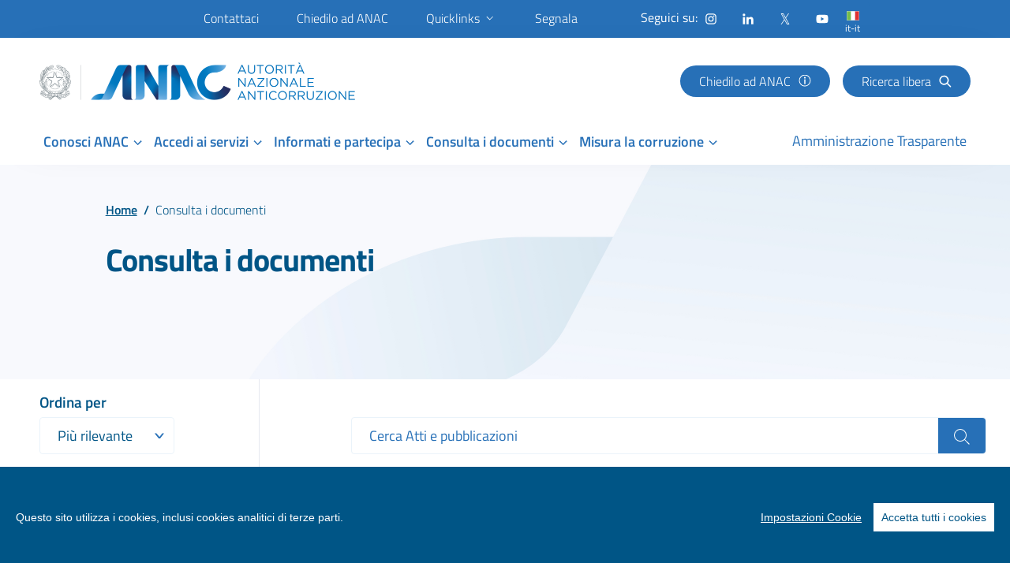

--- FILE ---
content_type: text/html;charset=UTF-8
request_url: https://www.anticorruzione.it/consulta-i-documenti?q=&argument=119065&recipients=119117&sort=ddm__Dataclu0_String_sortableDESC&delta=30
body_size: 43605
content:




































	
		
			<!DOCTYPE html>

























































<html class="ltr" dir="ltr" lang="it-IT">

<head>
	<title>Consulta i documenti - www.anticorruzione.it</title>

	<meta content="initial-scale=1.0, width=device-width" name="viewport" />

	<link rel="shortcut icon" href="https://www.anticorruzione.it/o/anac-theme/images/favicon.ico" type="image/x-icon">
	<link rel="icon" href="https://www.anticorruzione.it/o/anac-theme/images/favicon.ico" type="image/x-icon">






































<meta content="text/html; charset=UTF-8" http-equiv="content-type" />









<meta content="Consulta tutti i documenti inerenti all&#39;attività di ANAC." lang="it-IT" name="description" />


<script data-senna-track="permanent" src="/o/frontend-js-lodash-web/lodash/lodash.js" type="text/javascript"></script>
<script data-senna-track="permanent" src="/o/frontend-js-lodash-web/lodash/util.js" type="text/javascript"></script>


<link href="https://www.anticorruzione.it/o/anac-theme/images/favicon.ico" rel="icon" />





	

	<link data-senna-track="temporary" href="https://www.anticorruzione.it/consulta-i-documenti" rel="canonical" />

	

	

		

			
				<link data-senna-track="temporary" href="https://www.anticorruzione.it/consulta-i-documenti" hreflang="x-default" rel="alternate" />
			

			<link data-senna-track="temporary" href="https://www.anticorruzione.it/consulta-i-documenti" hreflang="it-IT" rel="alternate" />

		

			

			<link data-senna-track="temporary" href="https://www.anticorruzione.it/en/consulta-i-documenti" hreflang="en-US" rel="alternate" />

		

	




<link class="lfr-css-file" data-senna-track="temporary" href="https://www.anticorruzione.it/o/anac-theme/css/clay.css?browserId=other&amp;themeId=anactheme_WAR_anactheme&amp;minifierType=css&amp;languageId=it_IT&amp;t=1765880632000" id="liferayAUICSS" rel="stylesheet" type="text/css" />



<link data-senna-track="temporary" href="/o/frontend-css-web/main.css?browserId=other&amp;themeId=anactheme_WAR_anactheme&amp;minifierType=css&amp;languageId=it_IT&amp;t=1765880501457" id="liferayPortalCSS" rel="stylesheet" type="text/css" />









	

	





	



	

		<link data-senna-track="temporary" href="/combo?browserId=other&amp;minifierType=&amp;themeId=anactheme_WAR_anactheme&amp;languageId=it_IT&amp;com_liferay_asset_publisher_web_portlet_AssetPublisherPortlet_INSTANCE_teLikhaDqWhg:%2Fcss%2Fmain.css&amp;com_liferay_journal_content_web_portlet_JournalContentPortlet_INSTANCE_curKpRCgOnSh:%2Fcss%2Fmain.css&amp;com_liferay_portal_search_web_search_bar_portlet_SearchBarPortlet_INSTANCE_templateSearch:%2Fsearch%2Fbar%2Fcss%2Fmain.css&amp;com_liferay_product_navigation_product_menu_web_portlet_ProductMenuPortlet:%2Fcss%2Fmain.css&amp;com_liferay_site_navigation_menu_web_portlet_SiteNavigationMenuPortlet:%2Fcss%2Fmain.css&amp;t=1765880632000" id="a7f68b25" rel="stylesheet" type="text/css" />

	







<script data-senna-track="temporary" type="text/javascript">
    // <![CDATA[
    var Liferay = Liferay || {};

    Liferay.Browser = {
        acceptsGzip: function() {
            return true;
        },

        

        getMajorVersion: function() {
            return 131.0;
        },

        getRevision: function() {
            return '537.36';
        },
        getVersion: function() {
            return '131.0';
        },

        

        isAir: function() {
            return false;
        },
        isChrome: function() {
            return true;
        },
        isEdge: function() {
            return false;
        },
        isFirefox: function() {
            return false;
        },
        isGecko: function() {
            return true;
        },
        isIe: function() {
            return false;
        },
        isIphone: function() {
            return false;
        },
        isLinux: function() {
            return false;
        },
        isMac: function() {
            return true;
        },
        isMobile: function() {
            return false;
        },
        isMozilla: function() {
            return false;
        },
        isOpera: function() {
            return false;
        },
        isRtf: function() {
            return true;
        },
        isSafari: function() {
            return true;
        },
        isSun: function() {
            return false;
        },
        isWebKit: function() {
            return true;
        },
        isWindows: function() {
            return false;
        }
    };

    Liferay.Data = Liferay.Data || {};

    Liferay.Data.ICONS_INLINE_SVG = true;

    Liferay.Data.NAV_SELECTOR = '#navigation';

    Liferay.Data.NAV_SELECTOR_MOBILE = '#navigationCollapse';

    Liferay.Data.isCustomizationView = function() {
        return false;
    };

    Liferay.Data.notices = [
        null

        

        
    ];

    Liferay.PortletKeys = {
        DOCUMENT_LIBRARY: 'com_liferay_document_library_web_portlet_DLPortlet',
        DYNAMIC_DATA_MAPPING: 'com_liferay_dynamic_data_mapping_web_portlet_DDMPortlet',
        ITEM_SELECTOR: 'com_liferay_item_selector_web_portlet_ItemSelectorPortlet'
    };

    Liferay.PropsValues = {
        JAVASCRIPT_SINGLE_PAGE_APPLICATION_TIMEOUT: 0,
        NTLM_AUTH_ENABLED: false,
        UPLOAD_SERVLET_REQUEST_IMPL_MAX_SIZE: 10737418240
    };

    Liferay.ThemeDisplay = {

        

        
        getLayoutId: function() {
            return '12';
        },

        

        getLayoutRelativeControlPanelURL: function() {
            return '/group/guest/~/control_panel/manage';
        },

        getLayoutRelativeURL: function() {
            return '/consulta-i-documenti';
        },
        getLayoutURL: function() {
            return 'https://www.anticorruzione.it/consulta-i-documenti';
        },
        getParentLayoutId: function() {
            return '1';
        },
        isControlPanel: function() {
            return false;
        },
        isPrivateLayout: function() {
            return 'false';
        },
        isVirtualLayout: function() {
            return false;
        },
        

        getBCP47LanguageId: function() {
            return 'it-IT';
        },
        getCanonicalURL: function() {

            

            return 'https://www.anticorruzione.it/consulta-i-documenti';
        },
        getCDNBaseURL: function() {
            return 'https://www.anticorruzione.it';
        },
        getCDNDynamicResourcesHost: function() {
            return '';
        },
        getCDNHost: function() {
            return '';
        },
        getCompanyGroupId: function() {
            return '91448';
        },
        getCompanyId: function() {
            return '91200';
        },
        getDefaultLanguageId: function() {
            return 'it_IT';
        },
        getDoAsUserIdEncoded: function() {
            return '';
        },
        getLanguageId: function() {
            return 'it_IT';
        },
        getParentGroupId: function() {
            return '91439';
        },
        getPathContext: function() {
            return '';
        },
        getPathImage: function() {
            return '/image';
        },
        getPathJavaScript: function() {
            return '/o/frontend-js-web';
        },
        getPathMain: function() {
            return '/c';
        },
        getPathThemeImages: function() {
            return 'https://www.anticorruzione.it/o/anac-theme/images';
        },
        getPathThemeRoot: function() {
            return '/o/anac-theme';
        },
        getPlid: function() {
            return '120111';
        },
        getPortalURL: function() {
            return 'https://www.anticorruzione.it';
        },
        getScopeGroupId: function() {
            return '91439';
        },
        getScopeGroupIdOrLiveGroupId: function() {
            return '91439';
        },
        getSessionId: function() {
            return '';
        },
        getSiteAdminURL: function() {
            return 'https://www.anticorruzione.it/group/guest/~/control_panel/manage?p_p_lifecycle=0&p_p_state=maximized&p_p_mode=view';
        },
        getSiteGroupId: function() {
            return '91439';
        },
        getURLControlPanel: function() {
            return '/group/control_panel?refererPlid=120111';
        },
        getURLHome: function() {
            return 'https\x3a\x2f\x2fwww\x2eanticorruzione\x2eit\x2fweb\x2fguest';
        },
        getUserEmailAddress: function() {
            return '';
        },
        getUserId: function() {
            return '91403';
        },
        getUserName: function() {
            return '';
        },
        isAddSessionIdToURL: function() {
            return false;
        },
        isFreeformLayout: function() {
            return false;
        },
        isImpersonated: function() {
            return false;
        },
        isSignedIn: function() {
            return false;
        },
        isStateExclusive: function() {
            return false;
        },
        isStateMaximized: function() {
            return false;
        },
        isStatePopUp: function() {
            return false;
        }
    };

    var themeDisplay = Liferay.ThemeDisplay;

    Liferay.AUI = {

        

        getAvailableLangPath: function() {
            return 'available_languages.jsp?browserId=other&themeId=anactheme_WAR_anactheme&colorSchemeId=01&minifierType=js&languageId=it_IT&t=1768633648735';
        },
        getCombine: function() {
            return true;
        },
        getComboPath: function() {
            return '/combo/?browserId=other&minifierType=&languageId=it_IT&t=1765880502100&';
        },
        getDateFormat: function() {
            return '%d/%m/%Y';
        },
        getEditorCKEditorPath: function() {
            return '/o/frontend-editor-ckeditor-web';
        },
        getFilter: function() {
            var filter = 'raw';

            
            
            filter = 'min';
            
            

            return filter;
        },
        getFilterConfig: function() {
            var instance = this;

            var filterConfig = null;

            if (!instance.getCombine()) {
                filterConfig = {
                    replaceStr: '.js' + instance.getStaticResourceURLParams(),
                    searchExp: '\\.js$'
                };
            }

            return filterConfig;
        },
        getJavaScriptRootPath: function() {
            return '/o/frontend-js-web';
        },
        getLangPath: function() {
            return 'aui_lang.jsp?browserId=other&themeId=anactheme_WAR_anactheme&colorSchemeId=01&minifierType=js&languageId=it_IT&t=1765880502100';
        },
        getPortletRootPath: function() {
            return '/html/portlet';
        },
        getStaticResourceURLParams: function() {
            return '?browserId=other&minifierType=&languageId=it_IT&t=1765880502100';
        }
    };

    Liferay.authToken = 'X7gHcvQo';

    

    Liferay.currentURL = '\x2fconsulta-i-documenti\x3fq\x3d\x26argument\x3d119065\x26recipients\x3d119117\x26sort\x3dddm__Dataclu0_String_sortableDESC\x26delta\x3d30';
    Liferay.currentURLEncoded = '\x252Fconsulta-i-documenti\x253Fq\x253D\x2526argument\x253D119065\x2526recipients\x253D119117\x2526sort\x253Dddm__Dataclu0_String_sortableDESC\x2526delta\x253D30';
    // ]]>
</script>



	

	<script src="/o/js_loader_modules?t=1768617117668" type="text/javascript"></script>


<script src="/o/js_loader_config?t=1768617119387" type="text/javascript"></script>
<script data-senna-track="permanent" src="/combo?browserId=other&minifierType=js&languageId=it_IT&t=1765880502100&/o/frontend-js-web/jquery/jquery.js&/o/frontend-js-web/clay/popper.js&/o/frontend-js-web/clay/bootstrap.js&/o/frontend-js-web/aui/aui/aui.js&/o/frontend-js-web/aui/aui-base-html5-shiv/aui-base-html5-shiv.js&/o/frontend-js-web/liferay/browser_selectors.js&/o/frontend-js-web/liferay/modules.js&/o/frontend-js-web/liferay/aui_sandbox.js&/o/frontend-js-web/clay/collapsible-search.js&/o/frontend-js-web/clay/side-navigation.js&/o/frontend-js-web/jquery/fm.js&/o/frontend-js-web/jquery/form.js&/o/frontend-js-web/misc/svg4everybody.js&/o/frontend-js-web/aui/arraylist-add/arraylist-add.js&/o/frontend-js-web/aui/arraylist-filter/arraylist-filter.js&/o/frontend-js-web/aui/arraylist/arraylist.js&/o/frontend-js-web/aui/array-extras/array-extras.js&/o/frontend-js-web/aui/array-invoke/array-invoke.js&/o/frontend-js-web/aui/attribute-base/attribute-base.js&/o/frontend-js-web/aui/attribute-complex/attribute-complex.js&/o/frontend-js-web/aui/attribute-core/attribute-core.js&/o/frontend-js-web/aui/attribute-observable/attribute-observable.js&/o/frontend-js-web/aui/attribute-extras/attribute-extras.js&/o/frontend-js-web/aui/base-base/base-base.js&/o/frontend-js-web/aui/base-pluginhost/base-pluginhost.js&/o/frontend-js-web/aui/classnamemanager/classnamemanager.js&/o/frontend-js-web/aui/datatype-xml-format/datatype-xml-format.js&/o/frontend-js-web/aui/datatype-xml-parse/datatype-xml-parse.js&/o/frontend-js-web/aui/dom-base/dom-base.js&/o/frontend-js-web/aui/dom-core/dom-core.js&/o/frontend-js-web/aui/dom-screen/dom-screen.js&/o/frontend-js-web/aui/dom-style/dom-style.js&/o/frontend-js-web/aui/event-base/event-base.js&/o/frontend-js-web/aui/event-custom-base/event-custom-base.js&/o/frontend-js-web/aui/event-custom-complex/event-custom-complex.js&/o/frontend-js-web/aui/event-delegate/event-delegate.js&/o/frontend-js-web/aui/event-focus/event-focus.js&/o/frontend-js-web/aui/event-hover/event-hover.js" type="text/javascript"></script>
<script data-senna-track="permanent" src="/combo?browserId=other&minifierType=js&languageId=it_IT&t=1765880502100&/o/frontend-js-web/aui/event-key/event-key.js&/o/frontend-js-web/aui/event-mouseenter/event-mouseenter.js&/o/frontend-js-web/aui/event-mousewheel/event-mousewheel.js&/o/frontend-js-web/aui/event-outside/event-outside.js&/o/frontend-js-web/aui/event-resize/event-resize.js&/o/frontend-js-web/aui/event-simulate/event-simulate.js&/o/frontend-js-web/aui/event-synthetic/event-synthetic.js&/o/frontend-js-web/aui/intl/intl.js&/o/frontend-js-web/aui/io-base/io-base.js&/o/frontend-js-web/aui/io-form/io-form.js&/o/frontend-js-web/aui/io-queue/io-queue.js&/o/frontend-js-web/aui/io-upload-iframe/io-upload-iframe.js&/o/frontend-js-web/aui/io-xdr/io-xdr.js&/o/frontend-js-web/aui/json-parse/json-parse.js&/o/frontend-js-web/aui/json-stringify/json-stringify.js&/o/frontend-js-web/aui/node-base/node-base.js&/o/frontend-js-web/aui/node-core/node-core.js&/o/frontend-js-web/aui/node-event-delegate/node-event-delegate.js&/o/frontend-js-web/aui/node-event-simulate/node-event-simulate.js&/o/frontend-js-web/aui/node-focusmanager/node-focusmanager.js&/o/frontend-js-web/aui/node-pluginhost/node-pluginhost.js&/o/frontend-js-web/aui/node-screen/node-screen.js&/o/frontend-js-web/aui/node-style/node-style.js&/o/frontend-js-web/aui/oop/oop.js&/o/frontend-js-web/aui/plugin/plugin.js&/o/frontend-js-web/aui/pluginhost-base/pluginhost-base.js&/o/frontend-js-web/aui/pluginhost-config/pluginhost-config.js&/o/frontend-js-web/aui/querystring-stringify-simple/querystring-stringify-simple.js&/o/frontend-js-web/aui/queue-promote/queue-promote.js&/o/frontend-js-web/aui/selector-css2/selector-css2.js&/o/frontend-js-web/aui/selector-css3/selector-css3.js&/o/frontend-js-web/aui/selector-native/selector-native.js&/o/frontend-js-web/aui/selector/selector.js&/o/frontend-js-web/aui/widget-base/widget-base.js&/o/frontend-js-web/aui/widget-htmlparser/widget-htmlparser.js&/o/frontend-js-web/aui/widget-skin/widget-skin.js" type="text/javascript"></script>
<script data-senna-track="permanent" src="/combo?browserId=other&minifierType=js&languageId=it_IT&t=1765880502100&/o/frontend-js-web/aui/widget-uievents/widget-uievents.js&/o/frontend-js-web/aui/yui-throttle/yui-throttle.js&/o/frontend-js-web/aui/aui-base-core/aui-base-core.js&/o/frontend-js-web/aui/aui-base-lang/aui-base-lang.js&/o/frontend-js-web/aui/aui-classnamemanager/aui-classnamemanager.js&/o/frontend-js-web/aui/aui-component/aui-component.js&/o/frontend-js-web/aui/aui-debounce/aui-debounce.js&/o/frontend-js-web/aui/aui-delayed-task-deprecated/aui-delayed-task-deprecated.js&/o/frontend-js-web/aui/aui-event-base/aui-event-base.js&/o/frontend-js-web/aui/aui-event-input/aui-event-input.js&/o/frontend-js-web/aui/aui-form-validator/aui-form-validator.js&/o/frontend-js-web/aui/aui-node-base/aui-node-base.js&/o/frontend-js-web/aui/aui-node-html5/aui-node-html5.js&/o/frontend-js-web/aui/aui-selector/aui-selector.js&/o/frontend-js-web/aui/aui-timer/aui-timer.js&/o/frontend-js-web/liferay/dependency.js&/o/frontend-js-web/liferay/dom_task_runner.js&/o/frontend-js-web/liferay/events.js&/o/frontend-js-web/liferay/language.js&/o/frontend-js-web/liferay/lazy_load.js&/o/frontend-js-web/liferay/liferay.js&/o/frontend-js-web/liferay/util.js&/o/frontend-js-web/liferay/global.bundle.js&/o/frontend-js-web/liferay/portal.js&/o/frontend-js-web/liferay/portlet.js&/o/frontend-js-web/liferay/workflow.js&/o/frontend-js-web/liferay/address.js&/o/frontend-js-web/liferay/form.js&/o/frontend-js-web/liferay/form_placeholders.js&/o/frontend-js-web/liferay/icon.js&/o/frontend-js-web/liferay/menu.js&/o/frontend-js-web/liferay/notice.js&/o/frontend-js-web/liferay/poller.js&/o/frontend-js-web/aui/async-queue/async-queue.js&/o/frontend-js-web/aui/base-build/base-build.js&/o/frontend-js-web/aui/cookie/cookie.js&/o/frontend-js-web/aui/event-touch/event-touch.js&/o/frontend-js-web/aui/overlay/overlay.js&/o/frontend-js-web/aui/querystring-stringify/querystring-stringify.js&/o/frontend-js-web/aui/widget-child/widget-child.js" type="text/javascript"></script>
<script data-senna-track="permanent" src="/combo?browserId=other&minifierType=js&languageId=it_IT&t=1765880502100&/o/frontend-js-web/aui/widget-position-align/widget-position-align.js&/o/frontend-js-web/aui/widget-position-constrain/widget-position-constrain.js&/o/frontend-js-web/aui/widget-position/widget-position.js&/o/frontend-js-web/aui/widget-stack/widget-stack.js&/o/frontend-js-web/aui/widget-stdmod/widget-stdmod.js&/o/frontend-js-web/aui/aui-aria/aui-aria.js&/o/frontend-js-web/aui/aui-io-plugin-deprecated/aui-io-plugin-deprecated.js&/o/frontend-js-web/aui/aui-io-request/aui-io-request.js&/o/frontend-js-web/aui/aui-loading-mask-deprecated/aui-loading-mask-deprecated.js&/o/frontend-js-web/aui/aui-overlay-base-deprecated/aui-overlay-base-deprecated.js&/o/frontend-js-web/aui/aui-overlay-context-deprecated/aui-overlay-context-deprecated.js&/o/frontend-js-web/aui/aui-overlay-manager-deprecated/aui-overlay-manager-deprecated.js&/o/frontend-js-web/aui/aui-overlay-mask-deprecated/aui-overlay-mask-deprecated.js&/o/frontend-js-web/aui/aui-parse-content/aui-parse-content.js&/o/frontend-js-web/liferay/layout_exporter.js&/o/frontend-js-web/liferay/session.js&/o/frontend-js-web/liferay/deprecated.js" type="text/javascript"></script>
<script src="/o/frontend-js-web/loader/config.js" type="text/javascript"></script>
<script src="/o/frontend-js-web/loader/loader.3.js" type="text/javascript"></script>




	

	<script data-senna-track="temporary" src="/o/js_bundle_config?t=1768617170474" type="text/javascript"></script>


<script data-senna-track="temporary" type="text/javascript">
    // <![CDATA[
    
    
    
    

    

    
    // ]]>
</script>










	

		

		
	
	




	

		

		
			<meta name="google-site-verification" content="6ew06_zQdUqt-8E1-LoGCFgXDHwsCTDZsJ_qI6K5Ue8" />
		
	













	

	





	



	



















<link class="lfr-css-file" data-senna-track="temporary" href="https://www.anticorruzione.it/o/anac-theme/css/main.css?browserId=other&amp;themeId=anactheme_WAR_anactheme&amp;minifierType=css&amp;languageId=it_IT&amp;t=1765880632000" id="liferayThemeCSS" rel="stylesheet" type="text/css" />








	<style data-senna-track="temporary" type="text/css">

		

			

		

			

		

			

		

			

		

			

		

			

				

					

#p_p_id_com_liferay_portal_search_web_search_results_portlet_SearchResultsPortlet_INSTANCE_WFVxm89ZXXam_ .portlet-content {

}
.linkTitle:hover {
text-decoration: underline!important;
}

.linkTitle{
text-decoration: none!important;
}



				

			

		

			

		

			

		

			

		

			

		

			

		

			

		

			

		

			

		

			

				

					

#p_p_id_com_liferay_asset_publisher_web_portlet_AssetPublisherPortlet_INSTANCE_teLikhaDqWhg_ .portlet-content {

}




				

			

		

			

		

			

		

			

		

			

		

			

		

			

		

			

				

					

#p_p_id_com_liferay_site_navigation_menu_web_portlet_SiteNavigationMenuPortlet_INSTANCE_d5qm5yDNLSYi_ .portlet-content {

}




				

			

		

			

		

			

		

			

		

			

		

			

		

			

				

					

#p_p_id_com_liferay_journal_content_web_portlet_JournalContentPortlet_INSTANCE_d5qm5yDNLSYi_ .portlet-content {

}




				

			

		

			

		

			

				

					

#p_p_id_it_wedoo_search_sort_portlet_SortPortlet_INSTANCE_sort_dtf_1_ .portlet-content {

}
#portlet_it_wedoo_search_sort_portlet_SortPortlet_INSTANCE_sort_dtf_1 .order-by {
	display: none !important;
}



				

			

		

			

		

			

		

			

		

			

				

					

#p_p_id_com_liferay_asset_publisher_web_portlet_AssetPublisherPortlet_INSTANCE_assetPublisher2_37393_ .portlet-content {
margin-top: -10%;
margin-bottom: -10%
}




				

			

		

			

		

			

		

			

				

					

#p_p_id_com_liferay_asset_publisher_web_portlet_AssetPublisherPortlet_INSTANCE_assetPublisher1_37393_ .portlet-content {
margin-bottom: -5%
}




				

			

		

			

		

			

		

			

		

			

		

			

		

			

				

					

#p_p_id_com_liferay_asset_publisher_web_portlet_AssetPublisherPortlet_INSTANCE_assetPublisher1_45246_ .portlet-content {

}
.portlet-content .lfr-pagination-config {
	display: none;
}



				

			

		

			

		

			

		

			

		

			

		

			

		

			

		

			

		

			

		

			

		

			

		

			

		

			

		

			

		

			

		

			

		

			

		

			

		

			

		

			

		

			

		

			

		

			

		

			

		

			

		

			

		

			

		

			

		

			

		

			

		

			

		

			

				

					

#p_p_id_it_wedoo_search_custom_bar_portlet_SearchBarPortlet_INSTANCE_search_dtf_0_ .portlet-content {

}
.portlet-body #searchTypeTitle {
margin-top: 35px;
margin-bottom: 10px;
font-size: 20px;
}

.portlet-body #searchTypeSelect {
    margin-bottom: 30px;
    width: 50%;
    padding: 9px;
    padding-left: 22px;
    font-size: 18px;
    font-weight: 600;
    border-radius: 4px;
    border: 1px solid #eaf3fa;
    background: transparent;
    color: #005586
}

/* Personalizza l'aspetto delle opzioni */
.portlet-body #searchTypeSelect option {
    padding: 10px;
    font-size: 18px;
    color: #005586;
}

/* NUOVA MODIFICA*/

@media (max-width: 768px) {
    .portlet-body #searchTypeSelect {
        width: 100% !important;
        font-size: 16px; /* leggermente più piccolo */
    }
}



				

			

		

			

		

			

		

			

		

			

		

			

		

			

		

			

		

			

		

			

		

			

		

			

		

			

		

			

		

			

		

			

				

					

#p_p_id_com_liferay_portal_search_web_search_results_portlet_SearchResultsPortlet_INSTANCE_relatedDocument1_52139_ .portlet-content {

}




				

			

		

			

		

			

		

			

		

			

		

			

		

			

		

			

		

			

		

			

		

			

		

			

		

			

		

			

		

			

		

			

		

			

				

					

#p_p_id_it_wedoo_search_sort_portlet_SortPortlet_INSTANCE_sort_dtf_0_ .portlet-content {

}
.portlet-body #searchOrderTitle {
font-size: 19px;
font-weight: 550;
}

/* Sposta la portlet a destra e più in alto */
#p_p_id_it_wedoo_search_sort_portlet_SortPortlet_INSTANCE_sort_dtf_0_ {
    margin-left: 20px !important;
    margin-top: -30px !important;
}

/* Ridimensiona testo nella select */
.sortByFacet {
    font-size: 18px;
    font-weight: 450 !important;
}

/* NUOVA MODIFICA */
@media (max-width: 768px) {
    .sortByFacet {
        font-size: 16px !important;
    }
}

/* ULTIMO CODICE GESTIONE SOVRAPPOSIZIONE */

@media (max-width: 1366px) {
    body.menu-open #p_p_id_it_wedoo_search_sort_portlet_SortPortlet_INSTANCE_sort_dtf_0_ {
        display: none !important;
    }
}



				

			

		

			

		

			

		

			

		

			

		

			

		

			

		

			

		

			

		

			

		

			

		

			

		

			

		

			

		

			

		

			

		

			

		

			

		

			

		

			

		

			

		

			

		

			

		

			

		

			

		

			

		

			

		

			

		

			

				

					

#p_p_id_it_wedoo_search_custom_date_facet_portlet_DateFacetPortlet_INSTANCE_datepicker_dlf_5_ .portlet-content {

}
#portlet_it_wedoo_search_custom_date_facet_portlet_DateFacetPortlet_INSTANCE_datepicker_dlf_5 .row {
    margin-bottom: -20px;
}

#portlet_it_wedoo_search_custom_date_facet_portlet_DateFacetPortlet_INSTANCE_datepicker_dlf_5 .btn-outline-primary {
    color: #005586;
    background-color: transparent;
    background-image: none;
    box-shadow: inset 0 0 0 0.5px #005586;
}

#portlet_it_wedoo_search_custom_date_facet_portlet_DateFacetPortlet_INSTANCE_datepicker_dlf_5 .btn {
    padding: 2px 15px;
    font-size: 16px;
}

#portlet_it_wedoo_search_custom_date_facet_portlet_DateFacetPortlet_INSTANCE_datepicker_dlf_5 .wd-datetime span {
    font-size: 0.9em;
    margin-right: auto;
    font-weight: 400;
}

#portlet_it_wedoo_search_custom_date_facet_portlet_DateFacetPortlet_INSTANCE_datepicker_dlf_5 .wd-datetime input {
    font-size: 15px;
    margin-right: 0px;
    padding: 13px;
    font-weight: 400;
}

#portlet_it_wedoo_search_custom_date_facet_portlet_DateFacetPortlet_INSTANCE_datepicker_dlf_5 .btn-group > .btn {
    margin-top: 3px;
    font-weight: 400;
}

#portlet_it_wedoo_search_custom_date_facet_portlet_DateFacetPortlet_INSTANCE_datepicker_dlf_5 .btn-group {
    display: block;
}

#portlet_it_wedoo_search_custom_date_facet_portlet_DateFacetPortlet_INSTANCE_datepicker_dlf_5 .btn-group .btn {
    width: 100%;
}

#portlet_it_wedoo_search_custom_date_facet_portlet_DateFacetPortlet_INSTANCE_datepicker_dlf_5 .date-input-wrapper {
    position: relative;
    display: flex;
    align-items: center;
}

#portlet_it_wedoo_search_custom_date_facet_portlet_DateFacetPortlet_INSTANCE_datepicker_dlf_5 .date-input-wrapper svg {
    position: absolute;
    right: 0;
    top: 50%;
    transform: translateY(-50%);
    cursor: pointer;
    width: 20px;
    height: 20px;
    z-index: 2;
}

#portlet_it_wedoo_search_custom_date_facet_portlet_DateFacetPortlet_INSTANCE_datepicker_dlf_5 .wd-datetime input[type="date"] {
    padding-right: 30px;
    font-size: 15px;
    height: 35px;
    width: 100%;
    box-sizing: border-box;
    position: relative;
    z-index: 1;
}

#portlet_it_wedoo_search_custom_date_facet_portlet_DateFacetPortlet_INSTANCE_datepicker_dlf_5 input#date-to {
    position: relative;
    left: 6px;
}



				

			

		

	</style>
























	<script type="text/javascript" data-senna-track="permanent">

		Liferay.Loader.require('cookie-consent-plugin@1.0.0', function (main) {

			//console.log(main);

			var startCookiePlugin = function () {

				var configuration =	{
    theme: {
        barColor: '#005586'
    },
    language: {
        // Current language
        current: 'it_IT',
            locale: {
            it_IT: {
                barMainText: 'Questo sito utilizza i cookies, inclusi cookies analitici di terze parti.',
                barLinkSetting: 'Impostazioni Cookie',
                barBtnAcceptAll: 'Accetta tutti i cookies',
                modalMainTitle: 'Impostazioni Cookies',
                modalMainText: 'I cookies sono dei piccoli file di testo inviati da un sito web e conservati sul computer dell’utente attraverso il browser mentre l’utente sta navigando.\n' +
                    'Il browser conserva ogni dato in un piccolo file, chiamato cookie.\n' +
                    'I cookies sono pensati per essere un meccanismo affidabile per i siti per immagazzinare informazioni o per registrare le attività di navigazione dell’utente.',
                modalBtnSave: 'Salva le impostazioni correnti',
                modalBtnAcceptAll: 'Accetta tutti i cookies e chiudi',
                modalAffectedSolutions: 'Soluzioni interessate:',
                learnMore: 'Leggi di più',
                on: 'On',
                off: 'Off'
            },
            en_US: {
                barMainText: 'This website uses cookies to ensure you get the best experience on our website.',
                barLinkSetting: 'Cookie settings',
                barBtnAcceptAll: 'Accept all cookies',
                modalMainTitle: 'Cookie settings',
                modalMainText: 'Cookies are small piece of data sent from a website and stored on the user\'s computer by the user\'s web browser while the user is browsing. Your browser stores each message in a small file, called cookie. When you request another page from the server, your browser sends the cookie back to the server. Cookies were designed to be a reliable mechanism for websites to remember information or to record the user\'s browsing activity.',
                modalBtnSave: 'Save current settings',
                modalBtnAcceptAll: 'Accept all cookies and close',
                modalAffectedSolutions: 'Affected solutions:',
                learnMore: 'Learn More',
                on: 'On',
                off: 'Off'
            }
        }
    },
    categories: {
        // Unique name
        // This probably will be the default category
        necessary: {
            // The cookies here are necessary and category cant be turned off.
            // Wanted config value  will be ignored.
            needed: true,
            // The cookies in this category will be let trough.
            // This probably should be false if not necessary category
            wanted: true,
            // If the checkbox is on or off at first run.
            checked: true,
            // Language settings for categories
            language: {
                locale: {
                    en_US: {
                        name: 'Strictly Necessary Cookies',
                        description: 'These cookies are essential for you to browse the website and use its features.'+
							'Without them, the user would be unable to undertake certain activities.'+
							'These cookies will generally be first-party session cookies. While it is not required to obtain consent for these cookies, what they do and why they are necessary should be explained to the user.',
                    },
                    it_IT: {
                        name: 'Cookies Necessari',
                        description: 'Questi cookies sono fondamentali per poter navigare sul sito web e utilizzarne le funzionalità.\n' +
                            'Senza questi cookies molti dei servizi online non potrebbero essere forniti o erogati.\n' +
                            'Non è necessario fornire il consenso per i cookies strettamente necessari in quanto essi sono indispensabili per gestire i servizi richiesti.',
                    }
                }
            }
        },
        thirdParty: {
            // The cookies here are necessary and category cant be turned off.
            // Wanted config value  will be ignored.
            needed: false,
            // The cookies in this category will be let trough.
            // This probably should be false if not necessary category
            wanted: false,
            // If the checkbox is on or off at first run.
            checked: true,
            // Language settings for categories
            language: {
                locale: {
                    it_IT: {
                        name: 'Cookies di terze parti',
                        description: 'I cookies di terze parti sono installati tutte le volte che sul sito sono presenti immagini, mappe, link a indirizzi web di altri domini, eccetera che risiedono su server diversi da quello del sito visitato.'
                    },
                    en_US: {
                        name: 'Third party cookies',
                        description: 'Third party cookies are present each time that on the site there are images, maps or link to other domains that are stored on a server that is not the one you are visiting.'
                    }
                }
            }
        }
    },
    // List actual services here
    services: {
        // Unique name
        analytics: {
            // Existing category Unique name
            // This example shows how to block Google Analytics
            category: 'thirdParty',
                // Type of blocking to apply here.
                // This depends on the type of script we are trying to block
                // Can be: dynamic-script, script-tag, wrapped, localcookie
                type: 'script-tag',
                // Only needed if "type: dynamic-script"
                // The filter will look for this keyword in inserted scipt tags
                // and block if match found
                search: 'googleAnalyticsScript',
                language: {
                locale: {
                    en_US: {
                        name: 'Google Analytics'
                    },
                    it_IT: {
                        name: 'Google Analytics'
                    }
                }
            },
            cookies: [
                {
                    // Known cookie name.
                    name: '_gid',
                    // Expected cookie domain.
                    domain: 'https://www.anticorruzione.it/'
                },
                {
                    // Regex matching cookie name.
                    name: /^_ga/,
                    domain: 'https://www.anticorruzione.it/'
                },
				{
                    // Regex matching cookie name.
                    name: /^__utm/,
                    domain: 'https://www.anticorruzione.it/'
                }
            ],
        },

        matomo: {
            // Existing category Unique name
            // This example shows how to block Google Analytics
            category: 'thirdParty',
                // Type of blocking to apply here.
                // This depends on the type of script we are trying to block
                // Can be: dynamic-script, script-tag, wrapped, localcookie
                type: 'script-tag',
                // Only needed if "type: dynamic-script"
                // The filter will look for this keyword in inserted scipt tags
                // and block if match found
                search: 'matomoScript',
                language: {
                locale: {
                    en_US: {
                        name: 'Matomo'
                    },
                    it_IT: {
                        name: 'Matomo'
                    }
                }
            }
        }

    }
}

				main.default(configuration);
			}

			var stopCookiePlugin = function() {

			    // very, VERY, bad hack to disable SPA
                //throw 'Stop Senna';

				Liferay.detach('beforeNavigate', stopCookiePlugin);

				main.default({}, false);
			}

			startCookiePlugin();

			Liferay.on('beforeNavigate', stopCookiePlugin);

		}, function (error) {

			console.error(error);
		});

	</script>



<script type="text/javascript">
// <![CDATA[
Liferay.Loader.require('frontend-js-spa-web@2.0.50/liferay/init.es', function(frontendJsSpaWeb2050LiferayInitEs) {
(function(){
var frontendJsSpaWebLiferayInitEs = frontendJsSpaWeb2050LiferayInitEs;
(function() {var $ = AUI.$;var _ = AUI._;

Liferay.SPA = Liferay.SPA || {};
Liferay.SPA.cacheExpirationTime = -1;
Liferay.SPA.clearScreensCache = false;
Liferay.SPA.debugEnabled = false;
Liferay.SPA.excludedPaths = ["/c/document_library","/documents","/image"];
Liferay.SPA.loginRedirect = '';
Liferay.SPA.navigationExceptionSelectors = ':not([target="_blank"]):not([data-senna-off]):not([data-resource-href]):not([data-cke-saved-href]):not([data-cke-saved-href])';
Liferay.SPA.requestTimeout = 0;
Liferay.SPA.userNotification = {
	message: 'Sembra che la richiesta stia impiegando più del previsto.',
	timeout: 30000,
	title: 'Oops'
};

frontendJsSpaWebLiferayInitEs.default.init(
	function(app) {
		app.setPortletsBlacklist({"com_liferay_site_navigation_directory_web_portlet_SitesDirectoryPortlet":true,"com_liferay_nested_portlets_web_portlet_NestedPortletsPortlet":true,"com_liferay_login_web_portlet_LoginPortlet":true,"com_liferay_login_web_portlet_FastLoginPortlet":true});
		app.setValidStatusCodes([221,490,494,499,491,492,493,495,220]);
	}
);})();})();
},
function(error) {
console.error(error);
});
// ]]>
</script><link data-senna-track="permanent" href="https://www.anticorruzione.it/combo?browserId=other&minifierType=css&languageId=it_IT&t=1765880507233&/o/product-navigation-simulation-theme-contributor/css/simulation_panel.css&/o/product-navigation-product-menu-theme-contributor/product_navigation_product_menu.css&/o/product-navigation-control-menu-theme-contributor/product_navigation_control_menu.css" rel="stylesheet" type = "text/css" />
<script data-senna-track="permanent" src="https://www.anticorruzione.it/combo?browserId=other&minifierType=js&languageId=it_IT&t=1765880507233&/o/product-navigation-control-menu-theme-contributor/product_navigation_control_menu.js" type = "text/javascript"></script>








<script data-senna-track="temporary" type="text/javascript">
	if (window.Analytics) {
		window._com_liferay_document_library_analytics_isViewFileEntry = false;
	}
</script>

























<script type="text/javascript">
// <![CDATA[
Liferay.on(
	'ddmFieldBlur', function(event) {
		if (window.Analytics) {
			Analytics.send(
				'fieldBlurred',
				'Form',
				{
					fieldName: event.fieldName,
					focusDuration: event.focusDuration,
					formId: event.formId,
					page: event.page - 1
				}
			);
		}
	}
);

Liferay.on(
	'ddmFieldFocus', function(event) {
		if (window.Analytics) {
			Analytics.send(
				'fieldFocused',
				'Form',
				{
					fieldName: event.fieldName,
					formId: event.formId,
					page: event.page - 1
				}
			);
		}
	}
);

Liferay.on(
	'ddmFormPageShow', function(event) {
		if (window.Analytics) {
			Analytics.send(
				'pageViewed',
				'Form',
				{
					formId: event.formId,
					page: event.page,
					title: event.title
				}
			);
		}
	}
);

Liferay.on(
	'ddmFormSubmit', function(event) {
		if (window.Analytics) {
			Analytics.send(
				'formSubmitted',
				'Form',
				{
					formId: event.formId
				}
			);
		}
	}
);

Liferay.on(
	'ddmFormView', function(event) {
		if (window.Analytics) {
			Analytics.send(
				'formViewed',
				'Form',
				{
					formId: event.formId,
					title: event.title
				}
			);
		}
	}
);
// ]]>
</script>


</head>

<body class=" controls-visible  yui3-skin-sam guest-site signed-out public-page site">


















































	<nav class="quick-access-nav" id="qghh_quickAccessNav">
		<h1 class="hide-accessible">Navigazione</h1>

		<ul>
			
				<li><a href="#main-content">Salta al contenuto</a></li>
			

			
		</ul>
	</nav>

	





















































































<div class="container-fluid" id="wrapper">

<nav class="skiplinks">
	<a class="sr-only sr-only-focusable" href="#content">Vai al contenuto principale</a>
	<a class="sr-only sr-only-focusable" href="#footer">Vai al footer</a>
</nav>	

<header class="it-header-wrapper it-header-sticky">
    <div class="it-header-slim-wrapper">
    <div class="container-fluid">
        <div class="row">
        <div class="col-12">








































	

	<div class="portlet-boundary portlet-boundary_com_liferay_site_navigation_menu_web_portlet_SiteNavigationMenuPortlet_  portlet-static portlet-static-end portlet-barebone portlet-navigation " id="p_p_id_com_liferay_site_navigation_menu_web_portlet_SiteNavigationMenuPortlet_INSTANCE_l9uztt3HoxaI_" >
		<span id="p_com_liferay_site_navigation_menu_web_portlet_SiteNavigationMenuPortlet_INSTANCE_l9uztt3HoxaI"></span>




	

	
		
			






































	

		

		
<section class="portlet" id="portlet_com_liferay_site_navigation_menu_web_portlet_SiteNavigationMenuPortlet_INSTANCE_l9uztt3HoxaI">


	<div class="portlet-content">


		
			<div class=" portlet-content-container" >
				


	<div class="portlet-body">



	
		
			
				
					



















































	

				

				
					
						


	

		




















	

		

		
			
				
<style type="text/css">
    .taglib-text-icon{
        font-family: Titillium Web !important;
    }
</style>



<div class="row">

    <div class="it-header-slim-wrapper-content col-11">
        <div class="nav-mobile">
            <nav>
                <a class="it-opener d-lg-none" data-toggle="collapse" href="#menu1" role="button" aria-expanded="false" aria-controls="menu1">
                    <span>Link Utili</span>
                    <svg class="icon">
                        <use xlink:href="https://www.anticorruzione.it/o/anac-theme/images/sprite.svg#it-collapse"></use>
                    </svg>
                </a>


                <div class="link-list-wrapper collapse" id="menu1">
                    <ul class="link-list">


                                <li>
                                    <a class="list-item " href="https://www.anticorruzione.it/contattaci">Contattaci</a>
                                </li>




                                <li>
                                    <a class="list-item " href="https://www.anticorruzione.it/chiedilo-ad-anac">Chiedilo ad ANAC</a>
                                </li>




                                <li class="dropdown">
                                    <a class="list-item dropdown-toggle" href="#" data-toggle="dropdown" aria-expanded="false"><span>Quicklinks</span>
                                        <svg class="icon">
                                            <use xlink:href="https://www.anticorruzione.it/o/anac-theme/images/sprite.svg#it-expand"></use>
                                        </svg>
                                    </a>
                                    <div class="dropdown-menu">
                                        <div class="row">
                                            <div class="col-12">
                                                <div class="link-list-wrapper">
                                                    <ul>

                                                            <li class="header-slim-sublink">
                                                                <a class="list-item" href="https://www.anticorruzione.it/-/sistema-informativo-monitoraggio-gare-simog-">
                                                                    <span>SIMOG</span>
                                                                </a>
                                                            </li>


                                                            <li class="header-slim-sublink">
                                                                <a class="list-item" href="https://www.anticorruzione.it/-/portale-dei-pagamenti-di-anac">
                                                                    <span>Portale dei pagamenti</span>
                                                                </a>
                                                            </li>


                                                            <li class="header-slim-sublink">
                                                                <a class="list-item" href="https://www.anticorruzione.it/-/whistleblowing">
                                                                    <span>Whistleblowing</span>
                                                                </a>
                                                            </li>


                                                            <li class="header-slim-sublink">
                                                                <a class="list-item" href="http://supportcenter.anticorruzione.it/">
                                                                    <span>Contact center</span>
                                                                </a>
                                                            </li>


                                                            <li class="header-slim-sublink">
                                                                <a class="list-item" href="https://www.anticorruzione.it/-/digitalizzazione-contratti-pubblici">
                                                                    <span>Digitalizzazione Contratti Pubblici</span>
                                                                </a>
                                                            </li>


                                                            <li class="header-slim-sublink">
                                                                <a class="list-item" href="https://www.anticorruzione.it/-/servizio-di-registrazione-e-profilazione-utenti">
                                                                    <span>Registrazione utenti</span>
                                                                </a>
                                                            </li>


                                                            <li class="header-slim-sublink">
                                                                <a class="list-item" href="https://www.anticorruzione.it/-/pubblicit%C3%A0-a-valore-legale-pvl-">
                                                                    <span>Pubblicità a Valore Legale</span>
                                                                </a>
                                                            </li>


                                                            <li class="header-slim-sublink">
                                                                <a class="list-item" href="https://www.anticorruzione.it/-/gestione-contributi-gara">
                                                                    <span>Gestione Contributi Gara</span>
                                                                </a>
                                                            </li>


                                                            <li class="header-slim-sublink">
                                                                <a class="list-item" href="https://dati.anticorruzione.it/index.html#/home">
                                                                    <span>Portale dati aperti Anac</span>
                                                                </a>
                                                            </li>

                                                    </ul>
                                                </div>
                                            </div>
                                        </div>
                                    </div>
                                </li>




                                <li>
                                    <a class="list-item " href="https://www.anticorruzione.it/-/segnalazioni-contratti-pubblici-e-anticorruzione">Segnala</a>
                                </li>



                    </ul>
                </div>
            </nav>
        </div>








































	

	<div class="portlet-boundary portlet-boundary_com_liferay_journal_content_web_portlet_JournalContentPortlet_  portlet-static portlet-static-end portlet-barebone portlet-journal-content " id="p_p_id_com_liferay_journal_content_web_portlet_JournalContentPortlet_INSTANCE_com_liferay_site_navigation_menu_web_portlet_SiteNavigationMenuPortlet_INSTANCE_l9uztt3HoxaI_SocialHeader_" >
		<span id="p_com_liferay_journal_content_web_portlet_JournalContentPortlet_INSTANCE_com_liferay_site_navigation_menu_web_portlet_SiteNavigationMenuPortlet_INSTANCE_l9uztt3HoxaI_SocialHeader"></span>




	

	
		
			






































	

		

		
<section class="portlet" id="portlet_com_liferay_journal_content_web_portlet_JournalContentPortlet_INSTANCE_com_liferay_site_navigation_menu_web_portlet_SiteNavigationMenuPortlet_INSTANCE_l9uztt3HoxaI_SocialHeader">


	<div class="portlet-content">


		
			<div class=" portlet-content-container" >
				


	<div class="portlet-body">



	
		
			
				
					



















































	

				

				
					
						


	

		
































	
	
		
			
			
				
					
					
					
					
						<div class="text-right user-tool-asset-addon-entries">
							
						</div>

						

















<div class="clearfix journal-content-article" data-analytics-asset-id="18839236" data-analytics-asset-title="SOCIAL HEADER" data-analytics-asset-type="web-content">
	

	<div class="it-header-slim-right-zone pl-3 pb-1"><span class="small text-white">Seguici su:</span>
<ul class="list-inline m-0">
	<li class="list-inline-item"><a class="px-1 px-md-2" href="https://www.instagram.com/anacnazionale/" target="_blank" title="Instagram"><svg class="icon" viewbox="0 0 24 24"> <path d="M0 0h24v24H0z" fill="none"></path><path d="M12 4.62l-.01.08H8.35a5.12 5.12 0 00-1.67.31c-.38.15-.72.382-1 .68-.298.28-.53.62-.68 1a5.12 5.12 0 00-.3 1.68v7.28c.01.57.114 1.134.31 1.67.15.38.382.72.68 1 .28.298.62.53 1 .68.536.196 1.1.3 1.67.31.95.05 1.24.05 3.64.05 2.4 0 2.64-.05 3.64-.05a5.12 5.12 0 001.67-.31A3.08 3.08 0 0019 17.31a5.12 5.12 0 00.3-1.68c.05-.95.05-1.24.05-3.64 0-2.4-.05-2.64-.05-3.64a5.12 5.12 0 00-.31-1.67 2.77 2.77 0 00-.68-1 2.77 2.77 0 00-1-.68 5.12 5.12 0 00-1.67-.38H12zM12 3v.05h3.71a6.9 6.9 0 012.19.42 4.64 4.64 0 012.68 2.63A6.9 6.9 0 0121 8.29c0 .96.05 1.27.05 3.71S21 14.71 21 15.71a6.9 6.9 0 01-.47 2.24 4.64 4.64 0 01-2.63 2.63 6.9 6.9 0 01-2.19.42c-.96.05-1.27.05-3.71.05S9.29 21 8.29 21a6.9 6.9 0 01-2.19-.47 4.64 4.64 0 01-2.63-2.63 6.9 6.9 0 01-.42-2.19V12 8.29a6.9 6.9 0 01.42-2.19A4.64 4.64 0 016.1 3.42 6.9 6.9 0 018.29 3H12zm0 4.38a4.62 4.62 0 110 9.24 4.62 4.62 0 010-9.24zM12 15a3 3 0 100-6 3 3 0 000 6zm4.8-6.72a1.08 1.08 0 110-2.16 1.08 1.08 0 010 2.16z"></path></svg><span class="sr-only">Instagram: apre una nuova finestra</span> </a></li>
	<li class="list-inline-item"><a class="px-1 px-md-2" href="https://www.linkedin.com/company/anacnazionale" target="_blank" title="Linkedin"><svg class="icon" viewbox="0 0 24 24"> <path d="M0 0h24v24H0z" fill="none"></path><path d="M16.53 8.68A3.94 3.94 0 0013 10.62V9H9.37v12h3.73v-5.95c0-1.57.29-3.09 2.24-3.09 1.95 0 1.93 1.8 1.93 3.19V21H21v-6.6c0-3.23-.69-5.72-4.47-5.72zM5.16 3a2.17 2.17 0 102.16 2.18A2.16 2.16 0 005.16 3zM3.29 9v12H7V9H3.29zm13.24-.3A3.94 3.94 0 0013 10.62V9H9.37v12h3.73v-5.95c0-1.57.29-3.09 2.24-3.09 1.95 0 1.93 1.8 1.93 3.19V21H21v-6.6c0-3.23-.69-5.72-4.47-5.72v.02zM3.29 21H7V9H3.29v12zM5.16 3a2.17 2.17 0 102.16 2.18A2.16 2.16 0 005.16 3z"></path></svg><span class="sr-only">Linkedin: apre una nuova finestra</span> </a></li>
	<li class="list-inline-item"><a class="px-1 px-md-2" href="https://twitter.com/anacnazionale" target="_blank" title="X"><svg class="icon" viewbox="0 0 24 24"> <path d="M0 0h24v24H0z" fill="none"></path><path d="M 4.839844 2.796875 L 10.394531 12.949219 L 4.804688 21.203125 L 6.0625 21.203125 L 10.957031 13.976562 L 14.914062 21.203125 L 19.195312 21.203125 L 13.328125 10.480469 L 18.53125 2.796875 L 17.273438 2.796875 L 12.765625 9.453125 L 9.121094 2.796875 Z M 6.691406 4.0625 L 8.65625 4.0625 L 17.34375 19.9375 L 15.375 19.9375 Z M 6.691406 4.0625 "></path></svg><span class="sr-only">Twitter: apre una nuova finestra</span> </a></li>
	<li class="list-inline-item"><a class="px-1 px-md-2" href="https://www.youtube.com/channel/UC0XkntjP7sDBN4CWwg6VnEg" target="_blank" title="Youtube"><svg class="icon" viewbox="0 0 24 24"> <path d="M0 0h24v24H0z" fill="none"></path><path d="M21.56 7.2a2.5 2.5 0 00-1.76-1.77C18.24 5 12 5 12 5s-6.24 0-7.8.42A2.5 2.5 0 002.44 7.2 25.72 25.72 0 002 12c-.01 1.61.13 3.217.42 4.8a2.5 2.5 0 001.78 1.77C5.76 19 12 19 12 19s6.24 0 7.8-.42a2.5 2.5 0 001.76-1.77A25.72 25.72 0 0022 12a25.72 25.72 0 00-.44-4.8zM10 15V9l5.19 3L10 15z"></path></svg><span class="sr-only">Youtube: apre una nuova finestra</span> </a></li>
</ul>
</div>
</div>





						
					
				
			
		
	



	<div class="content-metadata-asset-addon-entries">
		
	</div>




	
	
					
				
			
		
	
	


	</div>

			</div>
		
	</div>
</section>

		
	

		
		







	</div>







        <div class="language-selector-container col-1 mobile-switch" style="padding:0;">
            <div class="item text_selector">








































	

	<div class="portlet-boundary portlet-boundary_com_liferay_site_navigation_language_web_portlet_SiteNavigationLanguagePortlet_  portlet-static portlet-static-end portlet-barebone portlet-language " id="p_p_id_com_liferay_site_navigation_language_web_portlet_SiteNavigationLanguagePortlet_" >
		<span id="p_com_liferay_site_navigation_language_web_portlet_SiteNavigationLanguagePortlet"></span>




	

	
		
			






































	

		

		
<section class="portlet" id="portlet_com_liferay_site_navigation_language_web_portlet_SiteNavigationLanguagePortlet">


	<div class="portlet-content">


		
			<div class=" portlet-content-container" >
				


	<div class="portlet-body">



	
		
			
				
					



















































	

				

				
					
						


	

		



































































	

	<style>
    .icon-position {
        position: static !important;
        transform: translate3d(0, 43px, 0) !important;
    }
</style>

    <div class="truncate-text">














<div class="dropdown lfr-icon-menu " >
	
		
			<button aria-expanded="false" aria-haspopup="true" class="btn btn-monospaced btn-secondary dropdown-toggle " id="_com_liferay_site_navigation_language_web_portlet_SiteNavigationLanguagePortlet_kldx___menu" title="Azioni" type="button">
				<span class="inline-item"  id="vyta____"><svg aria-hidden="true" class="lexicon-icon lexicon-icon-it-it" focusable="false" ><use data-href="https://www.anticorruzione.it/o/anac-theme/images/lexicon/icons.svg#it-it"></use></svg></span>

				
					<span class="btn-section">it-it</span>
				
			</button>
		
		

	<script type="text/javascript">
// <![CDATA[
AUI().use('liferay-menu', function(A) {(function() {var $ = AUI.$;var _ = AUI._;
		Liferay.Menu.register('_com_liferay_site_navigation_language_web_portlet_SiteNavigationLanguagePortlet_kldx___menu');
	})();});
// ]]>
</script>

	
		
			<ul class="dropdown-menu dropdown-menu-below">
		
	

























	
		<li class="" role="presentation">
			
				
					<a href="/c/portal/update_language?p_l_id=120111&amp;redirect=%2Fconsulta-i-documenti%3Fq%3D%26argument%3D119065%26recipients%3D119117%26sort%3Dddm__Dataclu0_String_sortableDESC%26delta%3D30&amp;languageId=en_US" target="_self" class=" lfr-icon-item taglib-icon" id="_com_liferay_site_navigation_language_web_portlet_SiteNavigationLanguagePortlet_kldx______menu__english__1" role="menuitem" >
						


	
		<span class="inline-item inline-item-before icona"  id="sovq____"><svg aria-hidden="true" class="lexicon-icon lexicon-icon-en-us" focusable="false" ><use data-href="https://www.anticorruzione.it/o/anac-theme/images/lexicon/icons.svg#en-us"></use></svg></span>
	
	


	
		<span class="taglib-text-icon">English</span>
	
	
					</a>
				
				
		</li>
	
	











</ul>
	
</div>

<script type="text/javascript">
// <![CDATA[
AUI().use('liferay-menu', function(A) {(function() {var $ = AUI.$;var _ = AUI._;
	Liferay.Menu.handleFocus('#_com_liferay_site_navigation_language_web_portlet_SiteNavigationLanguagePortlet_kldx___menumenu');
})();});
// ]]>
</script>    </div>
<script>
    $(function() {
        $('.icona').parent().parent().parent().addClass('icon-position')
    })
</script>


	
	
					
				
			
		
	
	


	</div>

			</div>
		
	</div>
</section>

		
	

		
		







	</div>






            </div>
        </div>
    </div>
</div>
			
			
		
	
	
	
	


	
	
					
				
			
		
	
	


	</div>

			</div>
		
	</div>
</section>

		
	

		
		







	</div>






        </div>
        </div>
    </div>
    </div>
    <div class="it-nav-wrapper">
    <div class="it-header-center-wrapper it-small-header">
        <div class="container-xl">
        <div class="row">
            <div class="col-12">
            <div class="it-header-center-content-wrapper">
                <div class="it-brand-wrapper"><a href="https://www.anticorruzione.it" class=""><span class="logo-wrapper"><img src="https://www.anticorruzione.it/o/anac-theme/images/anac.png" alt="Anac - Autorità Nazionale Anticorruzione"></span></a></div>
                    <div class="it-right-zone">
                        <div class="it-search-wrapper">

							<a class="search-link rounded-icon d-none d-md-flex" aria-label="Chiedilo ad ANAC" href="https://www.anticorruzione.it/chiedilo-ad-anac">
								<span>Chiedilo ad ANAC</span>
								<svg class="icon">
									<use xlink:href="https://www.anticorruzione.it/o/anac-theme/images/wd-sprite.svg#wd-info-icon"></use>
								</svg>
							</a>

							<a class="search-link rounded-icon" aria-label="Ricerca libera" href="https://www.anticorruzione.it/risultati-ricerca">
								<span>Ricerca libera</span>
								<svg class="icon">
									<use xlink:href="https://www.anticorruzione.it/o/anac-theme/images/wd-sprite.svg#wd-search-free"></use>
								</svg>
							</a>

                        </div> 
                    </div> 
            </div>
            </div>
        </div>
        </div>
    </div>
    <div class="it-header-navbar-wrapper">
        <div class="container-xl">
        <div class="row">
            <div class="col-12">
                <!-- start nav-->








































	

	<div class="portlet-boundary portlet-boundary_com_liferay_site_navigation_menu_web_portlet_SiteNavigationMenuPortlet_  portlet-static portlet-static-end portlet-barebone portlet-navigation " id="p_p_id_com_liferay_site_navigation_menu_web_portlet_SiteNavigationMenuPortlet_INSTANCE_vDCIxhX8LAD5_" >
		<span id="p_com_liferay_site_navigation_menu_web_portlet_SiteNavigationMenuPortlet_INSTANCE_vDCIxhX8LAD5"></span>




	

	
		
			






































	

		

		
<section class="portlet" id="portlet_com_liferay_site_navigation_menu_web_portlet_SiteNavigationMenuPortlet_INSTANCE_vDCIxhX8LAD5">


	<div class="portlet-content">


		
			<div class=" portlet-content-container" >
				


	<div class="portlet-body">



	
		
			
				
					



















































	

				

				
					
						


	

		




















	

		

		
			
				
<nav class="navbar navbar-expand-lg has-megamenu">
    <button class="custom-navbar-toggler" type="button" aria-controls="nav2" aria-expanded="false"
            aria-label="Toggle navigation" data-target="#nav2">
        <svg class="icon">
            <use xlink:href="https://www.anticorruzione.it/o/anac-theme/images/sprite.svg#it-burger"></use>
        </svg>
    </button>
    <div class="navbar-collapsable" id="nav2" style="display: none;">
        <div class="overlay" style="display: none;"></div>
        <div class="close-div sr-only">
            <button class="btn close-menu" type="button"><span class="it-close"></span>Chiudi
            </button>
        </div>
        <div class="menu-wrapper">
                <ul class="navbar-nav">






                            <li class="nav-item dropdown megamenu">
                                <a class="nav-link dropdown-toggle "
                                   href="#"
                                   data-toggle="dropdown" aria-expanded="false">
                                    <span>Conosci ANAC</span>
                                        <svg class="icon icon-xs">
                                            <use xlink:href="https://www.anticorruzione.it/o/anac-theme/images/sprite.svg#it-expand"></use>
                                        </svg>
                                </a>
                                    <div class="dropdown-menu">
                                        <div class="row">
                                                <div class="col-12 col-lg-4">
                                                    <div class="link-list-wrapper">
                                                        <ul class="link-list">
                                                                        <li>
                                                                            <a class="list-item"
                                                                               href="https://www.anticorruzione.it/mission-e-competenze"><span>Missione e competenze</span></a>
                                                                        </li>
                                                                        <li>
                                                                            <a class="list-item"
                                                                               href="https://www.anticorruzione.it/il-presidente"><span>Il Presidente</span></a>
                                                                        </li>
                                                                        <li>
                                                                            <a class="list-item"
                                                                               href="https://www.anticorruzione.it/il-consiglio"><span>Il Consiglio</span></a>
                                                                        </li>
                                                                        <li>
                                                                            <a class="list-item"
                                                                               href="https://www.anticorruzione.it/l-organigramma"><span>L&#39;organigramma</span></a>
                                                                        </li>
                                                                        <li>
                                                                            <a class="list-item"
                                                                               href="https://www.anticorruzione.it/i-nostri-video"><span>I nostri video</span></a>
                                                                        </li>
                                                        </ul>
                                                    </div>
                                                </div>
                                                <div class="col-12 col-lg-4">
                                                    <div class="link-list-wrapper">
                                                        <ul class="link-list">
                                                                        <li>
                                                                            <a class="list-item"
                                                                               href="https://www.anticorruzione.it/la-camera-arbitrale"><span>La Camera Arbitrale</span></a>
                                                                        </li>
                                                                        <li>
                                                                            <a class="list-item"
                                                                               href="https://www.anticorruzione.it/l-unit%C3%A0-operativa-speciale"><span>L&#39;Unità Operativa Speciale</span></a>
                                                                        </li>
                                                                        <li>
                                                                            <a class="list-item"
                                                                               href="https://www.anticorruzione.it/pubblicit%C3%A0-legale"><span>Pubblicità legale</span></a>
                                                                        </li>
                                                                        <li>
                                                                            <a class="list-item"
                                                                               href="https://www.anticorruzione.it/stampa-e-comunicazione"><span>Stampa e Comunicazione</span></a>
                                                                        </li>
                                                        </ul>
                                                    </div>
                                                </div>
                                                <div class="col-12 col-lg-4">
                                                    <div class="link-list-wrapper">
                                                        <ul class="link-list">
                                                                        <li>
                                                                            <a class="list-item"
                                                                               href="https://www.anticorruzione.it/anticorruzione"><span>Anticorruzione</span></a>
                                                                        </li>
                                                                        <li>
                                                                            <a class="list-item"
                                                                               href="https://www.anticorruzione.it/trasparenza"><span>Trasparenza</span></a>
                                                                        </li>
                                                                        <li>
                                                                            <a class="list-item"
                                                                               href="https://www.anticorruzione.it/contratti-pubblici"><span>Contratti pubblici</span></a>
                                                                        </li>
                                                                        <li>
                                                                            <a class="list-item"
                                                                               href="https://www.anticorruzione.it/relazioni-internazionali"><span>Relazioni internazionali</span></a>
                                                                        </li>
                                                        </ul>
                                                    </div>
                                                </div>
                                                <div class="it-external">
                                                    <div class="row justify-content-end">
                                                        <div class="col-12 col-lg-4">
                                                            <div class="link-list-wrapper">
                                                                <ul class="link-list">
                                                                    <li class="it-more">
                                                                        <a class="list-item right-icon medium"
                                                                           href="https://www.anticorruzione.it/conosci-anac">
                                                                            <span>Vai alla sezione</span>
                                                                            <svg class="icon icon-sm icon-primary">
                                                                                <use xlink:href="https://www.anticorruzione.it/o/anac-theme/images/sprite.svg#it-arrow-right"></use>
                                                                            </svg>
                                                                        </a>
                                                                    </li>
                                                                </ul>
                                                            </div>
                                                        </div>
                                                    </div>
                                                </div>
                                        </div>
                                    </div>
                            </li>



                            <li class="nav-item dropdown megamenu">
                                <a class="nav-link dropdown-toggle "
                                   href="#"
                                   data-toggle="dropdown" aria-expanded="false">
                                    <span>Accedi ai servizi</span>
                                        <svg class="icon icon-xs">
                                            <use xlink:href="https://www.anticorruzione.it/o/anac-theme/images/sprite.svg#it-expand"></use>
                                        </svg>
                                </a>
                                    <div class="dropdown-menu">
                                        <div class="row">
                                                <div class="col-12 col-lg-4">
                                                    <div class="link-list-wrapper">
                                                        <ul class="link-list">
                                                                        <li>
                                                                            <a class="list-item"
                                                                               href="https://www.anticorruzione.it/per-i-cittadini"><span>Per i cittadini</span></a>
                                                                        </li>
                                                                        <li>
                                                                            <a class="list-item"
                                                                               href="https://www.anticorruzione.it/per-le-imprese"><span>Per le imprese</span></a>
                                                                        </li>
                                                                        <li>
                                                                            <a class="list-item"
                                                                               href="https://www.anticorruzione.it/per-le-amministrazioni-pubbliche"><span>Per le Amministrazioni Pubbliche</span></a>
                                                                        </li>
                                                        </ul>
                                                    </div>
                                                </div>
                                                <div class="col-12 col-lg-4">
                                                    <div class="link-list-wrapper">
                                                        <ul class="link-list">
                                                                        <li>
                                                                            <a class="list-item"
                                                                               href="https://www.anticorruzione.it/servizi-offline"><span>Modulistica</span></a>
                                                                        </li>
                                                                        <li>
                                                                            <a class="list-item"
                                                                               href="https://www.anticorruzione.it/-/biblioteca"><span>Biblioteca</span></a>
                                                                        </li>
                                                                        <li>
                                                                            <a class="list-item"
                                                                               href="https://www.anticorruzione.it/vademecum"><span>Vademecum</span></a>
                                                                        </li>
                                                                        <li>
                                                                            <a class="list-item"
                                                                               href="https://www.anticorruzione.it/collana-scientifica-dell-autorit%C3%A0"><span>Collana scientifica dell&#39;Autorità</span></a>
                                                                        </li>
                                                        </ul>
                                                    </div>
                                                </div>
                                                <div class="col-12 col-lg-4">
                                                    <div class="link-list-wrapper">
                                                        <ul class="link-list">
                                                                        <li>
                                                                            <a class="list-item"
                                                                               href="https://www.anticorruzione.it/-/pubblicit%C3%A0-a-valore-legale-pvl-"><span>Pubblicità a Valore Legale (PVL)</span></a>
                                                                        </li>
                                                                        <li>
                                                                            <a class="list-item"
                                                                               href="https://www.anticorruzione.it/-/portale-dei-dati-aperti-dell-autorita-nazionale-anticorruzione"><span>Portale dei dati aperti dell’Autorità Nazionale Anticorruzione</span></a>
                                                                        </li>
                                                                        <li>
                                                                            <a class="list-item"
                                                                               href="https://www.anticorruzione.it/-/trasparenza-dei-servizi-pubblici-locali-di-rilevanza-economica"><span>Trasparenza dei servizi pubblici locali di rilevanza economica - Trasparenza SPL</span></a>
                                                                        </li>
                                                                        <li>
                                                                            <a class="list-item"
                                                                               href="https://www.anticorruzione.it/atti-di-notifica"><span>Atti di notifica</span></a>
                                                                        </li>
                                                        </ul>
                                                    </div>
                                                </div>
                                        </div>
                                    </div>
                            </li>



                            <li class="nav-item dropdown megamenu">
                                <a class="nav-link dropdown-toggle "
                                   href="#"
                                   data-toggle="dropdown" aria-expanded="false">
                                    <span>Informati e partecipa</span>
                                        <svg class="icon icon-xs">
                                            <use xlink:href="https://www.anticorruzione.it/o/anac-theme/images/sprite.svg#it-expand"></use>
                                        </svg>
                                </a>
                                    <div class="dropdown-menu">
                                        <div class="row">
                                                <div class="col-12 col-lg-4">
                                                    <div class="link-list-wrapper">
                                                        <ul class="link-list">
                                                                        <li>
                                                                            <a class="list-item"
                                                                               href="https://www.anticorruzione.it/primo-piano"><span>Primo piano</span></a>
                                                                        </li>
                                                                        <li>
                                                                            <a class="list-item"
                                                                               href="https://www.anticorruzione.it/notizie"><span>Notizie</span></a>
                                                                        </li>
                                                                        <li>
                                                                            <a class="list-item"
                                                                               href="https://www.anticorruzione.it/appuntamenti"><span>Appuntamenti</span></a>
                                                                        </li>
                                                                        <li>
                                                                            <a class="list-item"
                                                                               href="https://www.anticorruzione.it/comunicati-stampa"><span>Comunicati stampa</span></a>
                                                                        </li>
                                                                        <li>
                                                                            <a class="list-item"
                                                                               href="https://www.anticorruzione.it/rassegna-stampa"><span>Rassegna stampa</span></a>
                                                                        </li>
                                                        </ul>
                                                    </div>
                                                </div>
                                                <div class="col-12 col-lg-4">
                                                    <div class="link-list-wrapper">
                                                        <ul class="link-list">
                                                                        <li>
                                                                            <a class="list-item"
                                                                               href="https://www.anticorruzione.it/galleria-video"><span>Galleria video</span></a>
                                                                        </li>
                                                                        <li>
                                                                            <a class="list-item"
                                                                               href="https://www.anticorruzione.it/galleria-immagini"><span>Galleria immagini</span></a>
                                                                        </li>
                                                                        <li>
                                                                            <a class="list-item"
                                                                               href="https://www.anticorruzione.it/newsletter"><span>Newsletter</span></a>
                                                                        </li>
                                                                        <li>
                                                                            <a class="list-item"
                                                                               href="https://www.anticorruzione.it/focus-atti-anac"><span>Focus Atti Anac</span></a>
                                                                        </li>
                                                        </ul>
                                                    </div>
                                                </div>
                                                <div class="col-12 col-lg-4">
                                                    <div class="link-list-wrapper">
                                                        <ul class="link-list">
                                                                        <li>
                                                                            <a class="list-item"
                                                                               href="https://www.anticorruzione.it/eventi-internazionali"><span>Eventi internazionali</span></a>
                                                                        </li>
                                                                        <li>
                                                                            <a class="list-item"
                                                                               href="https://www.anticorruzione.it/consultazioni-online"><span>Consultazioni Online</span></a>
                                                                        </li>
                                                                        <li>
                                                                            <a class="list-item"
                                                                               href="https://www.anticorruzione.it/banca-dati"><span>Banca dati</span></a>
                                                                        </li>
                                                                        <li>
                                                                            <a class="list-item"
                                                                               href="https://www.anticorruzione.it/progettolegalit%C3%A0emerito"><span>Progetto Legalità e Merito</span></a>
                                                                        </li>
                                                        </ul>
                                                    </div>
                                                </div>
                                                <div class="it-external">
                                                    <div class="row justify-content-end">
                                                        <div class="col-12 col-lg-4">
                                                            <div class="link-list-wrapper">
                                                                <ul class="link-list">
                                                                    <li class="it-more">
                                                                        <a class="list-item right-icon medium"
                                                                           href="https://www.anticorruzione.it/informati-e-partecipa">
                                                                            <span>Vai alla sezione</span>
                                                                            <svg class="icon icon-sm icon-primary">
                                                                                <use xlink:href="https://www.anticorruzione.it/o/anac-theme/images/sprite.svg#it-arrow-right"></use>
                                                                            </svg>
                                                                        </a>
                                                                    </li>
                                                                </ul>
                                                            </div>
                                                        </div>
                                                    </div>
                                                </div>
                                        </div>
                                    </div>
                            </li>



                            <li class="nav-item dropdown megamenu">
                                <a class="nav-link dropdown-toggle "
                                   href="#"
                                   data-toggle="dropdown" aria-expanded="false">
                                    <span>Consulta i documenti</span>
                                        <svg class="icon icon-xs">
                                            <use xlink:href="https://www.anticorruzione.it/o/anac-theme/images/sprite.svg#it-expand"></use>
                                        </svg>
                                </a>
                                    <div class="dropdown-menu">
                                        <div class="row">
                                                <div class="col-12 col-lg-4">
                                                    <div class="link-list-wrapper">
                                                        <ul class="link-list">
                                                                        <li>
                                                                            <a class="list-item"
                                                                               href="https://www.anticorruzione.it/consulta-i-documenti?isDocumentSearchPortlet=true&amp;q=&amp;type=2475285&amp;sort=ddm__Dataclu0__date_Number_sortableDESC"><span>Atti a firma del Presidente</span></a>
                                                                        </li>
                                                                        <li>
                                                                            <a class="list-item"
                                                                               href="https://www.anticorruzione.it/consulta-i-documenti?isDocumentSearchPortlet=true&amp;q=&amp;type=119170&amp;sort=ddm__Dataclu0__date_Number_sortableDESC"><span>Audizioni</span></a>
                                                                        </li>
                                                                        <li>
                                                                            <a class="list-item"
                                                                               href="https://www.anticorruzione.it/consulta-i-documenti?isDocumentSearchPortlet=true&amp;q=&amp;type=119174&amp;sort=ddm__Dataclu0__date_Number_sortableDESC"><span>Bandi tipo</span></a>
                                                                        </li>
                                                                        <li>
                                                                            <a class="list-item"
                                                                               href="https://www.anticorruzione.it/consulta-i-documenti?isDocumentSearchPortlet=true&amp;q=&amp;type=119175&amp;sort=ddm__Dataclu0__date_Number_sortableDESC"><span>Comunicati del Presidente</span></a>
                                                                        </li>
                                                                        <li>
                                                                            <a class="list-item"
                                                                               href="https://www.anticorruzione.it/consulta-i-documenti?isDocumentSearchPortlet=true&amp;q=&amp;type=119160&amp;sort=ddm__Dataclu0__date_Number_sortableDESC"><span>Delibere</span></a>
                                                                        </li>
                                                        </ul>
                                                    </div>
                                                </div>
                                                <div class="col-12 col-lg-4">
                                                    <div class="link-list-wrapper">
                                                        <ul class="link-list">
                                                                        <li>
                                                                            <a class="list-item"
                                                                               href="https://www.anticorruzione.it/consulta-i-documenti?isDocumentSearchPortlet=true&amp;q=&amp;type=119152&amp;sort=ddm__Dataclu0__date_Number_sortableDESC"><span>Linee guida</span></a>
                                                                        </li>
                                                                        <li>
                                                                            <a class="list-item"
                                                                               href="https://www.anticorruzione.it/consulta-i-documenti?isDocumentSearchPortlet=true&amp;q=&amp;type=119168&amp;sort=ddm__Dataclu0__date_Number_sortableDESC"><span>Pareri di precontenzioso</span></a>
                                                                        </li>
                                                                        <li>
                                                                            <a class="list-item"
                                                                               href="https://www.anticorruzione.it/consulta-i-documenti?isDocumentSearchPortlet=true&amp;q=&amp;type=119167&amp;sort=ddm__Dataclu0__date_Number_sortableDESC"><span>Pareri sulla normativa</span></a>
                                                                        </li>
                                                                        <li>
                                                                            <a class="list-item"
                                                                               href="https://www.anticorruzione.it/consulta-i-documenti?isDocumentSearchPortlet=true&amp;q=&amp;type=31240561&amp;sort=ddm__Dataclu0__date_Number_sortableDESC"><span>Protocolli di vigilanza collaborativa</span></a>
                                                                        </li>
                                                                        <li>
                                                                            <a class="list-item"
                                                                               href="https://www.anticorruzione.it/consulta-i-documenti?isDocumentSearchPortlet=true&amp;q=&amp;type=119164&amp;sort=ddm__Dataclu0__date_Number_sortableDESC"><span>Protocolli di intesa e convenzioni</span></a>
                                                                        </li>
                                                        </ul>
                                                    </div>
                                                </div>
                                                <div class="col-12 col-lg-4">
                                                    <div class="link-list-wrapper">
                                                        <ul class="link-list">
                                                                        <li>
                                                                            <a class="list-item"
                                                                               href="https://www.anticorruzione.it/consulta-i-documenti?isDocumentSearchPortlet=true&amp;q=&amp;type=119163&amp;sort=ddm__Dataclu0__date_Number_sortableDESC"><span>Provvedimenti d&#39;ordine</span></a>
                                                                        </li>
                                                                        <li>
                                                                            <a class="list-item"
                                                                               href="https://www.anticorruzione.it/consulta-i-documenti?isDocumentSearchPortlet=true&amp;q=&amp;type=119157&amp;sort=ddm__Dataclu0__date_Number_sortableDESC"><span>Regolamenti</span></a>
                                                                        </li>
                                                                        <li>
                                                                            <a class="list-item"
                                                                               href="https://www.anticorruzione.it/consulta-i-documenti?isDocumentSearchPortlet=true&amp;q=&amp;type=2747381&amp;sort=ddm__Dataclu0__date_Number_sortableDESC"><span>Relazioni annuali</span></a>
                                                                        </li>
                                                                        <li>
                                                                            <a class="list-item"
                                                                               href="https://www.anticorruzione.it/consulta-i-documenti?isDocumentSearchPortlet=true&amp;q=&amp;type=255521458&amp;sort=ddm__Dataclu0__date_Number_sortableDESC"><span>Relazioni di vigilanza collaborativa</span></a>
                                                                        </li>
                                                                        <li>
                                                                            <a class="list-item"
                                                                               href="https://www.anticorruzione.it/consulta-i-documenti?isDocumentSearchPortlet=true&amp;q=&amp;type=119165&amp;sort=ddm__Dataclu0__date_Number_sortableDESC"><span>Segnalazioni a Governo e Parlamento</span></a>
                                                                        </li>
                                                                        <li>
                                                                            <a class="list-item"
                                                                               href="https://www.anticorruzione.it/massimario"><span>Massimario</span></a>
                                                                        </li>
                                                        </ul>
                                                    </div>
                                                </div>
                                                <div class="it-external">
                                                    <div class="row justify-content-end">
                                                        <div class="col-12 col-lg-4">
                                                            <div class="link-list-wrapper">
                                                                <ul class="link-list">
                                                                    <li class="it-more">
                                                                        <a class="list-item right-icon medium"
                                                                           href="https://www.anticorruzione.it/consulta-i-documenti">
                                                                            <span>Vai alla sezione</span>
                                                                            <svg class="icon icon-sm icon-primary">
                                                                                <use xlink:href="https://www.anticorruzione.it/o/anac-theme/images/sprite.svg#it-arrow-right"></use>
                                                                            </svg>
                                                                        </a>
                                                                    </li>
                                                                </ul>
                                                            </div>
                                                        </div>
                                                    </div>
                                                </div>
                                        </div>
                                    </div>
                            </li>



                            <li class="nav-item dropdown megamenu">
                                <a class="nav-link dropdown-toggle "
                                   href="#"
                                   data-toggle="dropdown" aria-expanded="false">
                                    <span>Misura la corruzione</span>
                                        <svg class="icon icon-xs">
                                            <use xlink:href="https://www.anticorruzione.it/o/anac-theme/images/sprite.svg#it-expand"></use>
                                        </svg>
                                </a>
                                    <div class="dropdown-menu">
                                        <div class="row">
                                                <div class="col-12 col-lg-4">
                                                    <div class="link-list-wrapper">
                                                        <ul class="link-list">
                                                                        <li>
                                                                            <a class="list-item"
                                                                               href="https://www.anticorruzione.it/il-progetto"><span>Il Progetto</span></a>
                                                                        </li>
                                                        </ul>
                                                    </div>
                                                </div>
                                                <div class="col-12 col-lg-4">
                                                    <div class="link-list-wrapper">
                                                        <ul class="link-list">
                                                                        <li>
                                                                            <a class="list-item"
                                                                               href="https://www.anticorruzione.it/gli-indicatori"><span>Gli indicatori</span></a>
                                                                        </li>
                                                                        <li>
                                                                            <a class="list-item"
                                                                               href="https://www.anticorruzione.it/indicatori-di-contesto"><span>Indicatori di contesto</span></a>
                                                                        </li>
                                                                        <li>
                                                                            <a class="list-item"
                                                                               href="https://www.anticorruzione.it/rischio-corruttivo-negli-appalti"><span>Rischio corruttivo negli appalti</span></a>
                                                                        </li>
                                                                        <li>
                                                                            <a class="list-item"
                                                                               href="https://www.anticorruzione.it/rischio-a-livello-comunale"><span>Rischio a livello comunale</span></a>
                                                                        </li>
                                                        </ul>
                                                    </div>
                                                </div>
                                                <div class="col-12 col-lg-4">
                                                    <div class="link-list-wrapper">
                                                        <ul class="link-list">
                                                                        <li>
                                                                            <a class="list-item"
                                                                               href="https://www.anticorruzione.it/il-centro"><span>Il Centro</span></a>
                                                                        </li>
                                                                        <li>
                                                                            <a class="list-item"
                                                                               href="https://www.anticorruzione.it/studi-e-documenti-utili"><span>Studi e documenti utili</span></a>
                                                                        </li>
                                                                        <li>
                                                                            <a class="list-item"
                                                                               href="https://www.anticorruzione.it/riferimenti-letteratura"><span>Riferimenti letteratura</span></a>
                                                                        </li>
                                                        </ul>
                                                    </div>
                                                </div>
                                                <div class="it-external">
                                                    <div class="row justify-content-end">
                                                        <div class="col-12 col-lg-4">
                                                            <div class="link-list-wrapper">
                                                                <ul class="link-list">
                                                                    <li class="it-more">
                                                                        <a class="list-item right-icon medium"
                                                                           href="https://www.anticorruzione.it/misura-la-corruzione">
                                                                            <span>Vai alla sezione</span>
                                                                            <svg class="icon icon-sm icon-primary">
                                                                                <use xlink:href="https://www.anticorruzione.it/o/anac-theme/images/sprite.svg#it-arrow-right"></use>
                                                                            </svg>
                                                                        </a>
                                                                    </li>
                                                                </ul>
                                                            </div>
                                                        </div>
                                                    </div>
                                                </div>
                                        </div>
                                    </div>
                            </li>
                </ul>



                        <ul class="navbar-nav navbar-secondary">
                                        <li class="nav-item">
                                            <a class="nav-link" href="https://www.anticorruzione.it/amministrazione-trasparente"
                                               >
                                                <span>Amministrazione Trasparente</span>
                                            </a>
                                        </li>
                        </ul>

        </div>
    </div>
</nav>
			
			
		
	
	
	
	


	
	
					
				
			
		
	
	


	</div>

			</div>
		
	</div>
</section>

		
	

		
		







	</div>






            </div>
        </div>
        </div>
    </div>
    </div>
</header>
<div id="content">
    




<main id="main">
	<div class="anac-2-columns-header" id="main-content">
		<div class="portlet-layout">
			<div class="portlet-column portlet-column-only" id="column-1">
				<div class="portlet-dropzone portlet-column-content portlet-column-content-only" id="layout-column_column-1">







































	

	<div class="portlet-boundary portlet-boundary_com_liferay_journal_content_web_portlet_JournalContentPortlet_  portlet-static portlet-static-end portlet-barebone portlet-journal-content " id="p_p_id_com_liferay_journal_content_web_portlet_JournalContentPortlet_INSTANCE_curKpRCgOnSh_" >
		<span id="p_com_liferay_journal_content_web_portlet_JournalContentPortlet_INSTANCE_curKpRCgOnSh"></span>




	

	
		
			






































	

		

		
<section class="portlet" id="portlet_com_liferay_journal_content_web_portlet_JournalContentPortlet_INSTANCE_curKpRCgOnSh">


	<div class="portlet-content">


		
			<div class=" portlet-content-container" >
				


	<div class="portlet-body">



	
		
			
				
					



















































	

				

				
					
						


	

		
































	
	
		
			
			
				
					
					
					
					
						<div class="text-right user-tool-asset-addon-entries">
							
						</div>

						

















<div class="clearfix journal-content-article" data-analytics-asset-id="52805" data-analytics-asset-title="Header Consulta i documenti" data-analytics-asset-type="web-content">
	

	
<div class="wd-hero-nav">
    <div class="wd-section">
        <section class="no-space-bottom">
            <div class="hero-nav" style="background-image:url(https://www.anticorruzione.it/o/anac-theme/images/bg_hero_anac.jpg)">
                <div class="container">
                    <div class="row">
                        <div class="col-12 col-lg-6 offset-lg-1">
                            
                                








































	

	<div class="portlet-boundary portlet-boundary_com_liferay_site_navigation_breadcrumb_web_portlet_SiteNavigationBreadcrumbPortlet_  portlet-static portlet-static-end portlet-barebone portlet-breadcrumb " id="p_p_id_com_liferay_site_navigation_breadcrumb_web_portlet_SiteNavigationBreadcrumbPortlet_INSTANCE_breadcrumbheader2_" >
		<span id="p_com_liferay_site_navigation_breadcrumb_web_portlet_SiteNavigationBreadcrumbPortlet_INSTANCE_breadcrumbheader2"></span>




	

	
		
			






































	

		

		
<section class="portlet" id="portlet_com_liferay_site_navigation_breadcrumb_web_portlet_SiteNavigationBreadcrumbPortlet_INSTANCE_breadcrumbheader2">


	<div class="portlet-content">


		
			<div class=" portlet-content-container" >
				


	<div class="portlet-body">



	
		
			
				
					



















































	

				

				
					
						


	

		































































<nav aria-label="Briciole di pane" id="_com_liferay_site_navigation_breadcrumb_web_portlet_SiteNavigationBreadcrumbPortlet_INSTANCE_breadcrumbheader2_breadcrumbs-defaultScreen">
	

		

		
<div class="wd-breadcrumbs" aria-label="breadcrumbs">
    <nav class="breadcrumb-container" aria-label="breadcrumbs">
        <ol class="breadcrumb">
        
                    
                        <li class="breadcrumb-item" aria-current="">
                                <a href="https://www.anticorruzione.it/home">Home</a><span class="separator">/</span>
                        </li>
                    
                    
                        <li class="breadcrumb-item active" aria-current="true">
                            Consulta i documenti
                        </li>
                    
            
        </ol>
    </nav>
</div>
	
</nav>

	
	
					
				
			
		
	
	


	</div>

			</div>
		
	</div>
</section>

		
	

		
		







	</div>






                                
                                    <h1>Consulta i documenti</h1>
                                
                                
                        </div>
                        <div class="col-12 col-lg-4 offset-lg-1">
                        </div>
                    </div>
                </div>
            </div>
        </section>
    </div>
</div>
</div>





						
					
				
			
		
	



	<div class="content-metadata-asset-addon-entries">
		
	</div>




	
	
					
				
			
		
	
	


	</div>

			</div>
		
	</div>
</section>

		
	

		
		







	</div>






</div>
			</div>
		</div>
		<div class="container sidebar-main">
			<div class="portlet-layout row">
				<div class="col-12 col-lg-3 right-border portlet-column portlet-column-first" id="column-2">
					<div class="affix-top">
						<div class="portlet-dropzone portlet-column-content portlet-column-content-first" id="layout-column_column-2">







































	

	<div class="portlet-boundary portlet-boundary_com_liferay_journal_content_web_portlet_JournalContentPortlet_  portlet-static portlet-static-end portlet-barebone portlet-journal-content " id="p_p_id_com_liferay_journal_content_web_portlet_JournalContentPortlet_INSTANCE_flMVKCc9XZqk_" >
		<span id="p_com_liferay_journal_content_web_portlet_JournalContentPortlet_INSTANCE_flMVKCc9XZqk"></span>




	

	
		
			






































	

		

		
<section class="portlet" id="portlet_com_liferay_journal_content_web_portlet_JournalContentPortlet_INSTANCE_flMVKCc9XZqk">


	<div class="portlet-content">


		
			<div class=" portlet-content-container" >
				


	<div class="portlet-body">



	
		
			
				
					



















































	

				

				
					
						


	

		
































	
	
		
			
			
				
					
					
					
					
						<div class="text-right user-tool-asset-addon-entries">
							
						</div>

						

















<div class="clearfix journal-content-article" data-analytics-asset-id="296502675" data-analytics-asset-title="Consulta documenti – Order Filter" data-analytics-asset-type="web-content">
	

	
<form>
    <div class="wd-free-html">
        <section class="free-html no-space-bottom">
            <div class="wd-heading-search-wrapper">

                <div class="wd-heading-search">
                </div>

                <div class="wd-search-bar">
                    <div class="row">
                            
                                
                                <div class="col-12 col-lg-8">








































	

	<div class="portlet-boundary portlet-boundary_it_wedoo_search_sort_portlet_SortPortlet_  portlet-static portlet-static-end portlet-barebone portlet-sort " id="p_p_id_it_wedoo_search_sort_portlet_SortPortlet_INSTANCE_sort_dtf_0_" >
		<span id="p_it_wedoo_search_sort_portlet_SortPortlet_INSTANCE_sort_dtf_0"></span>




	

	
		
			






































	

		

		
<section class="portlet" id="portlet_it_wedoo_search_sort_portlet_SortPortlet_INSTANCE_sort_dtf_0">


	<div class="portlet-content">


		
			<div class=" portlet-content-container" >
				


	<div class="portlet-body">



	
		
			
				
					



















































	

				

				
					
						


	

		






























<h5 id="searchOrderTitle">Ordina per</h5>








































	
<div class="order-by">
    <label for="gylk__order">Ordina per</label>
    <div class="wd-custom-select">
        <div class="select-wrapper">
            <select
                title="Scegli un opzione"
                class="sortByFacet"
                data-parameter-name="sort"
                id="gylk__order"
            >
                    
                    <option
                        value="_scoreASC"
                        id="gylk_-opt-0"
                        
                    >
                        
Più rilevante                        
                    </option>
                    
                    <option
                        value="ddm__Dataclu0__date_Number_sortableDESC"
                        id="gylk_-opt-1"
                        
                    >
                        
Più recente                        
                    </option>
            </select>
        </div>
    </div>
</div>

<!-- JS per attivare classe menu-open -->
<script>
function initMenuObserver() {
    const menu = document.getElementById("nav2");

    if (!menu) return;

    const observer = new MutationObserver(() => {
        if (menu.classList.contains("expanded")) {
            document.body.classList.add("menu-open");
        } else {
            document.body.classList.remove("menu-open");
        }
    });

    observer.observe(menu, {
        attributes: true,
        attributeFilter: ["class"]
    });

    // Controllo iniziale al primo caricamento
    if (menu.classList.contains("expanded")) {
        document.body.classList.add("menu-open");
    } else {
        document.body.classList.remove("menu-open");
    }
}

// Inizializza subito
initMenuObserver();

// Rilancia l'observer se la pagina cambia via SPA (Liferay AJAX)
Liferay.on('endNavigate', () => {
    initMenuObserver();
});
</script>


	
	
					
				
			
		
	
	


	</div>

			</div>
		
	</div>
</section>

		
	

		
		







	</div>






                                </div>
                    </div>
                </div>
            </div>
        </section>
    </div>
</form>
</div>





						
					
				
			
		
	



	<div class="content-metadata-asset-addon-entries">
		
	</div>




	
	
					
				
			
		
	
	


	</div>

			</div>
		
	</div>
</section>

		
	

		
		







	</div>














































	

	<div class="portlet-boundary portlet-boundary_com_liferay_journal_content_web_portlet_JournalContentPortlet_  portlet-static portlet-static-end portlet-barebone portlet-journal-content " id="p_p_id_com_liferay_journal_content_web_portlet_JournalContentPortlet_INSTANCE_i55EDhVAVH8Z_" >
		<span id="p_com_liferay_journal_content_web_portlet_JournalContentPortlet_INSTANCE_i55EDhVAVH8Z"></span>




	

	
		
			






































	

		

		
<section class="portlet" id="portlet_com_liferay_journal_content_web_portlet_JournalContentPortlet_INSTANCE_i55EDhVAVH8Z">


	<div class="portlet-content">


		
			<div class=" portlet-content-container" >
				


	<div class="portlet-body">



	
		
			
				
					



















































	

				

				
					
						


	

		
































	
	
		
			
			
				
					
					
					
					
						<div class="text-right user-tool-asset-addon-entries">
							
						</div>

						

















<div class="clearfix journal-content-article" data-analytics-asset-id="51461" data-analytics-asset-title="Consulta documenti - Left FIlters" data-analytics-asset-type="web-content">
	

	
<div class="wd-sidebar affix-top wd-sidebar-filters">
    <nav class="navbar navbar-expand-lg it-right-side affix-top sidebar">
        <button class="custom-navbar-toggler" type="button" aria-controls="sidebar-filters" aria-expanded="false" aria-label="Toggle navigation" data-target="#sidebar-filters">
            <svg class="icon icon-sm d-lg-none">
                <use xlink:href="https://www.anticorruzione.it/o/anac-theme/images/sprite.svg#it-list"></use>
            </svg>Filtri
        </button>
        <div class="navbar-collapsable" id="sidebar-filters">
            <div class="overlay"></div>
            <div class="close-div sr-only">
                <button class="btn close-menu" type="button"><span class="it-close">Chiudi</span></button>
            </div>
            <a class="it-back-button d-lg-none" href="#">
                <wd-icon size="sm" wd-class="icon-primary align-top" icon-href="svg/sprite.svg#it-chevron-left" _wd_ischanged="false">
                    <svg class="icon icon-sm icon-primary align-top">
                        <use xlink:href="https://www.anticorruzione.it/o/anac-theme/images/sprite.svg#it-chevron-left"></use>
                    </svg>
                </wd-icon><span>Indietro</span>
            </a>
            <div class="sidebar-wrapper">
                <div class="sidebar-linklist-wrapper">
                    <form id="filters-form" class="sidebar-form">
                        <div class="heading-filters">
                            <h3>Filtri</h3>
                            <a id="filters-clean-btn" href="#">Pulisci filtri</a>
                        </div>

                        <!-- Gestione dei vari campi "select", "datepicker", "sort", "search" -->

                                    <div class="filter-accordion">
                                        <div class="acc-filter-group">








































	

	<div class="portlet-boundary portlet-boundary_it_wedoo_search_custom_category_facet_portlet_CategoryFacetPortlet_  portlet-static portlet-static-end portlet-barebone portlet-category-facet " id="p_p_id_it_wedoo_search_custom_category_facet_portlet_CategoryFacetPortlet_INSTANCE_categorySelect_dlf_0_" >
		<span id="p_it_wedoo_search_custom_category_facet_portlet_CategoryFacetPortlet_INSTANCE_categorySelect_dlf_0"></span>




	

	
		
			






































	

		

		
<section class="portlet" id="portlet_it_wedoo_search_custom_category_facet_portlet_CategoryFacetPortlet_INSTANCE_categorySelect_dlf_0">


	<div class="portlet-content">


		
			<div class=" portlet-content-container" >
				


	<div class="portlet-body">



	
		
			
				
					



















































	

				

				
					
						


	

		


























































	

<button class="list-item large medium right-icon collapsed" data-target="#year" type="button"
        data-toggle="collapse" aria-expanded="false" aria-controls="year"><span>Anno</span>
    <svg class="icon icon-sm right icon-primary">
        <use xlink:href="https://www.anticorruzione.it/o/anac-theme/images/sprite.svg#it-expand"></use>
    </svg>
</button>
<div class="selected-options">


</div>

<div class="acc-filter-content collapse categoryFacetCheckboxList" id="year" data-parameter-name="year">
    <div class="filter-content">



            

            <div class="form-check form-check-group">
                <input type="checkbox" id="ggmv_-opt-0" value="363294180" name="ggmv_-opt-0"
                >

                <label for="ggmv_-opt-0">2026</label>
            </div>


            

            <div class="form-check form-check-group">
                <input type="checkbox" id="ggmv_-opt-1" value="276731294" name="ggmv_-opt-1"
                >

                <label for="ggmv_-opt-1">2025</label>
            </div>


            

            <div class="form-check form-check-group">
                <input type="checkbox" id="ggmv_-opt-2" value="191123340" name="ggmv_-opt-2"
                >

                <label for="ggmv_-opt-2">2024</label>
            </div>


            

            <div class="form-check form-check-group">
                <input type="checkbox" id="ggmv_-opt-3" value="94468268" name="ggmv_-opt-3"
                >

                <label for="ggmv_-opt-3">2023</label>
            </div>


            

            <div class="form-check form-check-group">
                <input type="checkbox" id="ggmv_-opt-4" value="2731479" name="ggmv_-opt-4"
                >

                <label for="ggmv_-opt-4">2022</label>
            </div>


            

            <div class="form-check form-check-group">
                <input type="checkbox" id="ggmv_-opt-5" value="2295812" name="ggmv_-opt-5"
                >

                <label for="ggmv_-opt-5">2021</label>
            </div>


            

            <div class="form-check form-check-group">
                <input type="checkbox" id="ggmv_-opt-6" value="119139" name="ggmv_-opt-6"
                >

                <label for="ggmv_-opt-6">2020</label>
            </div>


            

            <div class="form-check form-check-group">
                <input type="checkbox" id="ggmv_-opt-7" value="119138" name="ggmv_-opt-7"
                >

                <label for="ggmv_-opt-7">2019</label>
            </div>


            

            <div class="form-check form-check-group">
                <input type="checkbox" id="ggmv_-opt-8" value="119137" name="ggmv_-opt-8"
                >

                <label for="ggmv_-opt-8">2018</label>
            </div>


            

            <div class="form-check form-check-group">
                <input type="checkbox" id="ggmv_-opt-9" value="119191" name="ggmv_-opt-9"
                >

                <label for="ggmv_-opt-9">2017</label>
            </div>


            

            <div class="form-check form-check-group">
                <input type="checkbox" id="ggmv_-opt-10" value="119190" name="ggmv_-opt-10"
                >

                <label for="ggmv_-opt-10">2016</label>
            </div>


            

            <div class="form-check form-check-group">
                <input type="checkbox" id="ggmv_-opt-11" value="119189" name="ggmv_-opt-11"
                >

                <label for="ggmv_-opt-11">2015</label>
            </div>


            

            <div class="form-check form-check-group">
                <input type="checkbox" id="ggmv_-opt-12" value="119188" name="ggmv_-opt-12"
                >

                <label for="ggmv_-opt-12">2014</label>
            </div>


            

            <div class="form-check form-check-group">
                <input type="checkbox" id="ggmv_-opt-13" value="119187" name="ggmv_-opt-13"
                >

                <label for="ggmv_-opt-13">2013</label>
            </div>


            

            <div class="form-check form-check-group">
                <input type="checkbox" id="ggmv_-opt-14" value="119192" name="ggmv_-opt-14"
                >

                <label for="ggmv_-opt-14">2012</label>
            </div>


            

            <div class="form-check form-check-group">
                <input type="checkbox" id="ggmv_-opt-15" value="119193" name="ggmv_-opt-15"
                >

                <label for="ggmv_-opt-15">2011</label>
            </div>


            

            <div class="form-check form-check-group">
                <input type="checkbox" id="ggmv_-opt-16" value="119194" name="ggmv_-opt-16"
                >

                <label for="ggmv_-opt-16">2010</label>
            </div>


            

            <div class="form-check form-check-group">
                <input type="checkbox" id="ggmv_-opt-17" value="119195" name="ggmv_-opt-17"
                >

                <label for="ggmv_-opt-17">2009</label>
            </div>


            

            <div class="form-check form-check-group">
                <input type="checkbox" id="ggmv_-opt-18" value="119196" name="ggmv_-opt-18"
                >

                <label for="ggmv_-opt-18">2008</label>
            </div>


            

            <div class="form-check form-check-group">
                <input type="checkbox" id="ggmv_-opt-19" value="119197" name="ggmv_-opt-19"
                >

                <label for="ggmv_-opt-19">2007</label>
            </div>


            

            <div class="form-check form-check-group">
                <input type="checkbox" id="ggmv_-opt-20" value="119198" name="ggmv_-opt-20"
                >

                <label for="ggmv_-opt-20">2006</label>
            </div>


            

            <div class="form-check form-check-group">
                <input type="checkbox" id="ggmv_-opt-21" value="119199" name="ggmv_-opt-21"
                >

                <label for="ggmv_-opt-21">2005</label>
            </div>


            

            <div class="form-check form-check-group">
                <input type="checkbox" id="ggmv_-opt-22" value="119200" name="ggmv_-opt-22"
                >

                <label for="ggmv_-opt-22">2004</label>
            </div>


            

            <div class="form-check form-check-group">
                <input type="checkbox" id="ggmv_-opt-23" value="119201" name="ggmv_-opt-23"
                >

                <label for="ggmv_-opt-23">2003</label>
            </div>


            

            <div class="form-check form-check-group">
                <input type="checkbox" id="ggmv_-opt-24" value="119202" name="ggmv_-opt-24"
                >

                <label for="ggmv_-opt-24">2002</label>
            </div>


            

            <div class="form-check form-check-group">
                <input type="checkbox" id="ggmv_-opt-25" value="119203" name="ggmv_-opt-25"
                >

                <label for="ggmv_-opt-25">2001</label>
            </div>


            

            <div class="form-check form-check-group">
                <input type="checkbox" id="ggmv_-opt-26" value="119204" name="ggmv_-opt-26"
                >

                <label for="ggmv_-opt-26">2000</label>
            </div>


            

            <div class="form-check form-check-group">
                <input type="checkbox" id="ggmv_-opt-27" value="119214" name="ggmv_-opt-27"
                >

                <label for="ggmv_-opt-27">1999</label>
            </div>
    </div>
</div>







	
	
					
				
			
		
	
	


	</div>

			</div>
		
	</div>
</section>

		
	

		
		







	</div>






                                        </div>
                                    </div>

                                    <div class="filter-accordion">
                                        <div class="acc-filter-group">








































	

	<div class="portlet-boundary portlet-boundary_it_wedoo_search_custom_category_facet_portlet_CategoryFacetPortlet_  portlet-static portlet-static-end portlet-barebone portlet-category-facet " id="p_p_id_it_wedoo_search_custom_category_facet_portlet_CategoryFacetPortlet_INSTANCE_categorySelect_dlf_1_" >
		<span id="p_it_wedoo_search_custom_category_facet_portlet_CategoryFacetPortlet_INSTANCE_categorySelect_dlf_1"></span>




	

	
		
			






































	

		

		
<section class="portlet" id="portlet_it_wedoo_search_custom_category_facet_portlet_CategoryFacetPortlet_INSTANCE_categorySelect_dlf_1">


	<div class="portlet-content">


		
			<div class=" portlet-content-container" >
				


	<div class="portlet-body">



	
		
			
				
					



















































	

				

				
					
						


	

		


























































	

<button class="list-item large medium right-icon collapsed" data-target="#argument" type="button"
        data-toggle="collapse" aria-expanded="false" aria-controls="argument"><span>Argomento</span>
    <svg class="icon icon-sm right icon-primary">
        <use xlink:href="https://www.anticorruzione.it/o/anac-theme/images/sprite.svg#it-expand"></use>
    </svg>
</button>
<div class="selected-options">


        <span class="wd-cms-nullvalue">Nessuna selezione</span>


</div>

<div class="acc-filter-content collapse categoryFacetCheckboxList" id="argument" data-parameter-name="argument">
    <div class="filter-content">



            

            <div class="form-check form-check-group">
                <input type="checkbox" id="ziiw_-opt-0" value="119065" name="ziiw_-opt-0"
                            checked="checked"
                >

                <label for="ziiw_-opt-0">Anticorruzione</label>
            </div>


            

            <div class="form-check form-check-group">
                <input type="checkbox" id="ziiw_-opt-1" value="119069" name="ziiw_-opt-1"
                >

                <label for="ziiw_-opt-1">Contratti pubblici</label>
            </div>


            

            <div class="form-check form-check-group">
                <input type="checkbox" id="ziiw_-opt-2" value="119067" name="ziiw_-opt-2"
                >

                <label for="ziiw_-opt-2">Trasparenza</label>
            </div>
    </div>
</div>







	
	
					
				
			
		
	
	


	</div>

			</div>
		
	</div>
</section>

		
	

		
		







	</div>






                                        </div>
                                    </div>

                                    <div class="filter-accordion">
                                        <div class="acc-filter-group">








































	

	<div class="portlet-boundary portlet-boundary_it_wedoo_search_custom_category_facet_portlet_CategoryFacetPortlet_  portlet-static portlet-static-end portlet-barebone portlet-category-facet " id="p_p_id_it_wedoo_search_custom_category_facet_portlet_CategoryFacetPortlet_INSTANCE_categorySelect_dlf_2_" >
		<span id="p_it_wedoo_search_custom_category_facet_portlet_CategoryFacetPortlet_INSTANCE_categorySelect_dlf_2"></span>




	

	
		
			






































	

		

		
<section class="portlet" id="portlet_it_wedoo_search_custom_category_facet_portlet_CategoryFacetPortlet_INSTANCE_categorySelect_dlf_2">


	<div class="portlet-content">


		
			<div class=" portlet-content-container" >
				


	<div class="portlet-body">



	
		
			
				
					



















































	

				

				
					
						


	

		


























































	

<button class="list-item large medium right-icon collapsed" data-target="#category" type="button"
        data-toggle="collapse" aria-expanded="false" aria-controls="category"><span>Categorie</span>
    <svg class="icon icon-sm right icon-primary">
        <use xlink:href="https://www.anticorruzione.it/o/anac-theme/images/sprite.svg#it-expand"></use>
    </svg>
</button>
<div class="selected-options">


</div>

<div class="acc-filter-content collapse categoryFacetCheckboxList" id="category" data-parameter-name="category">
    <div class="filter-content">



            

            <div class="form-check form-check-group">
                <input type="checkbox" id="ftol_-opt-0" value="2388694" name="ftol_-opt-0"
                >

                <label for="ftol_-opt-0">Altro</label>
            </div>


            

            <div class="form-check form-check-group">
                <input type="checkbox" id="ftol_-opt-1" value="119151" name="ftol_-opt-1"
                >

                <label for="ftol_-opt-1">Camera Arbitrale</label>
            </div>


            

            <div class="form-check form-check-group">
                <input type="checkbox" id="ftol_-opt-2" value="119150" name="ftol_-opt-2"
                >

                <label for="ftol_-opt-2">Consultazioni on line</label>
            </div>


            

            <div class="form-check form-check-group">
                <input type="checkbox" id="ftol_-opt-3" value="119216" name="ftol_-opt-3"
                >

                <label for="ftol_-opt-3">Emergenza Covid-19</label>
            </div>


            

            <div class="form-check form-check-group">
                <input type="checkbox" id="ftol_-opt-4" value="119147" name="ftol_-opt-4"
                >

                <label for="ftol_-opt-4">Formazione</label>
            </div>


            

            <div class="form-check form-check-group">
                <input type="checkbox" id="ftol_-opt-5" value="119149" name="ftol_-opt-5"
                >

                <label for="ftol_-opt-5">Modulistica</label>
            </div>


            

            <div class="form-check form-check-group">
                <input type="checkbox" id="ftol_-opt-6" value="8021536" name="ftol_-opt-6"
                >

                <label for="ftol_-opt-6">Organismi Indipendenti Valutazione</label>
            </div>


            

            <div class="form-check form-check-group">
                <input type="checkbox" id="ftol_-opt-7" value="119145" name="ftol_-opt-7"
                >

                <label for="ftol_-opt-7">Precontenzioso</label>
            </div>


            

            <div class="form-check form-check-group">
                <input type="checkbox" id="ftol_-opt-8" value="119142" name="ftol_-opt-8"
                >

                <label for="ftol_-opt-8">Prevenzione</label>
            </div>


            

            <div class="form-check form-check-group">
                <input type="checkbox" id="ftol_-opt-9" value="2622753" name="ftol_-opt-9"
                >

                <label for="ftol_-opt-9">Regolazione</label>
            </div>


            

            <div class="form-check form-check-group">
                <input type="checkbox" id="ftol_-opt-10" value="119144" name="ftol_-opt-10"
                >

                <label for="ftol_-opt-10">Relazioni internazionali</label>
            </div>


            

            <div class="form-check form-check-group">
                <input type="checkbox" id="ftol_-opt-11" value="119143" name="ftol_-opt-11"
                >

                <label for="ftol_-opt-11">Relazioni istituzionali</label>
            </div>


            

            <div class="form-check form-check-group">
                <input type="checkbox" id="ftol_-opt-12" value="119148" name="ftol_-opt-12"
                >

                <label for="ftol_-opt-12">Servizi offline</label>
            </div>


            

            <div class="form-check form-check-group">
                <input type="checkbox" id="ftol_-opt-13" value="119146" name="ftol_-opt-13"
                >

                <label for="ftol_-opt-13">Servizi online</label>
            </div>


            

            <div class="form-check form-check-group">
                <input type="checkbox" id="ftol_-opt-14" value="119154" name="ftol_-opt-14"
                >

                <label for="ftol_-opt-14">Società Organismi di Attestazione</label>
            </div>


            

            <div class="form-check form-check-group">
                <input type="checkbox" id="ftol_-opt-15" value="119213" name="ftol_-opt-15"
                >

                <label for="ftol_-opt-15">Unità Operativa Speciale</label>
            </div>


            

            <div class="form-check form-check-group">
                <input type="checkbox" id="ftol_-opt-16" value="119141" name="ftol_-opt-16"
                >

                <label for="ftol_-opt-16">Vigilanza</label>
            </div>


            

            <div class="form-check form-check-group">
                <input type="checkbox" id="ftol_-opt-17" value="119153" name="ftol_-opt-17"
                >

                <label for="ftol_-opt-17">Whistleblowing</label>
            </div>
    </div>
</div>







	
	
					
				
			
		
	
	


	</div>

			</div>
		
	</div>
</section>

		
	

		
		







	</div>






                                        </div>
                                    </div>

                                    <div class="filter-accordion">
                                        <div class="acc-filter-group">








































	

	<div class="portlet-boundary portlet-boundary_it_wedoo_search_custom_category_facet_portlet_CategoryFacetPortlet_  portlet-static portlet-static-end portlet-barebone portlet-category-facet " id="p_p_id_it_wedoo_search_custom_category_facet_portlet_CategoryFacetPortlet_INSTANCE_categorySelect_dlf_3_" >
		<span id="p_it_wedoo_search_custom_category_facet_portlet_CategoryFacetPortlet_INSTANCE_categorySelect_dlf_3"></span>




	

	
		
			






































	

		

		
<section class="portlet" id="portlet_it_wedoo_search_custom_category_facet_portlet_CategoryFacetPortlet_INSTANCE_categorySelect_dlf_3">


	<div class="portlet-content">


		
			<div class=" portlet-content-container" >
				


	<div class="portlet-body">



	
		
			
				
					



















































	

				

				
					
						


	

		


























































	

<button class="list-item large medium right-icon collapsed" data-target="#type" type="button"
        data-toggle="collapse" aria-expanded="false" aria-controls="type"><span>Tipologie</span>
    <svg class="icon icon-sm right icon-primary">
        <use xlink:href="https://www.anticorruzione.it/o/anac-theme/images/sprite.svg#it-expand"></use>
    </svg>
</button>
<div class="selected-options">


</div>

<div class="acc-filter-content collapse categoryFacetCheckboxList" id="type" data-parameter-name="type">
    <div class="filter-content">



            

            <div class="form-check form-check-group">
                <input type="checkbox" id="jngi_-opt-0" value="2388698" name="jngi_-opt-0"
                >

                <label for="jngi_-opt-0">Altro</label>
            </div>


            

            <div class="form-check form-check-group">
                <input type="checkbox" id="jngi_-opt-1" value="119179" name="jngi_-opt-1"
                >

                <label for="jngi_-opt-1">Archiviazioni</label>
            </div>


            

            <div class="form-check form-check-group">
                <input type="checkbox" id="jngi_-opt-2" value="2475285" name="jngi_-opt-2"
                >

                <label for="jngi_-opt-2">Atti a firma del Presidente</label>
            </div>


            

            <div class="form-check form-check-group">
                <input type="checkbox" id="jngi_-opt-3" value="119205" name="jngi_-opt-3"
                >

                <label for="jngi_-opt-3">Atti di constatazione</label>
            </div>


            

            <div class="form-check form-check-group">
                <input type="checkbox" id="jngi_-opt-4" value="119170" name="jngi_-opt-4"
                >

                <label for="jngi_-opt-4">Audizioni</label>
            </div>


            

            <div class="form-check form-check-group">
                <input type="checkbox" id="jngi_-opt-5" value="119174" name="jngi_-opt-5"
                >

                <label for="jngi_-opt-5">Bandi tipo</label>
            </div>


            

            <div class="form-check form-check-group">
                <input type="checkbox" id="jngi_-opt-6" value="119175" name="jngi_-opt-6"
                >

                <label for="jngi_-opt-6">Comunicati del Presidente</label>
            </div>


            

            <div class="form-check form-check-group">
                <input type="checkbox" id="jngi_-opt-7" value="119176" name="jngi_-opt-7"
                >

                <label for="jngi_-opt-7">Comunicati del Presidente della Camera Arbitrale</label>
            </div>


            

            <div class="form-check form-check-group">
                <input type="checkbox" id="jngi_-opt-8" value="119166" name="jngi_-opt-8"
                >

                <label for="jngi_-opt-8">Comunicati della Camera arbitrale</label>
            </div>


            

            <div class="form-check form-check-group">
                <input type="checkbox" id="jngi_-opt-9" value="119160" name="jngi_-opt-9"
                >

                <label for="jngi_-opt-9">Delibere</label>
            </div>


            

            <div class="form-check form-check-group">
                <input type="checkbox" id="jngi_-opt-10" value="119212" name="jngi_-opt-10"
                >

                <label for="jngi_-opt-10">Determinazioni</label>
            </div>


            

            <div class="form-check form-check-group">
                <input type="checkbox" id="jngi_-opt-11" value="119156" name="jngi_-opt-11"
                >

                <label for="jngi_-opt-11">Direttive programmatiche</label>
            </div>


            

            <div class="form-check form-check-group">
                <input type="checkbox" id="jngi_-opt-12" value="119171" name="jngi_-opt-12"
                >

                <label for="jngi_-opt-12">Eventi/Interventi</label>
            </div>


            

            <div class="form-check form-check-group">
                <input type="checkbox" id="jngi_-opt-13" value="119152" name="jngi_-opt-13"
                >

                <label for="jngi_-opt-13">Linee Guida</label>
            </div>


            

            <div class="form-check form-check-group">
                <input type="checkbox" id="jngi_-opt-14" value="119177" name="jngi_-opt-14"
                >

                <label for="jngi_-opt-14">Lodi</label>
            </div>


            

            <div class="form-check form-check-group">
                <input type="checkbox" id="jngi_-opt-15" value="119162" name="jngi_-opt-15"
                >

                <label for="jngi_-opt-15">Misure sanzionatorie</label>
            </div>


            

            <div class="form-check form-check-group">
                <input type="checkbox" id="jngi_-opt-16" value="119161" name="jngi_-opt-16"
                >

                <label for="jngi_-opt-16">Misure straordinarie</label>
            </div>


            

            <div class="form-check form-check-group">
                <input type="checkbox" id="jngi_-opt-17" value="119158" name="jngi_-opt-17"
                >

                <label for="jngi_-opt-17">Normativa</label>
            </div>


            

            <div class="form-check form-check-group">
                <input type="checkbox" id="jngi_-opt-18" value="71645901" name="jngi_-opt-18"
                >

                <label for="jngi_-opt-18">Orientamenti</label>
            </div>


            

            <div class="form-check form-check-group">
                <input type="checkbox" id="jngi_-opt-19" value="2785366" name="jngi_-opt-19"
                >

                <label for="jngi_-opt-19">Osservatorio normativo</label>
            </div>


            

            <div class="form-check form-check-group">
                <input type="checkbox" id="jngi_-opt-20" value="119167" name="jngi_-opt-20"
                >

                <label for="jngi_-opt-20">Pareri normativa</label>
            </div>


            

            <div class="form-check form-check-group">
                <input type="checkbox" id="jngi_-opt-21" value="119168" name="jngi_-opt-21"
                >

                <label for="jngi_-opt-21">Pareri precontenzioso</label>
            </div>


            

            <div class="form-check form-check-group">
                <input type="checkbox" id="jngi_-opt-22" value="119182" name="jngi_-opt-22"
                >

                <label for="jngi_-opt-22">Piani di riordino</label>
            </div>


            

            <div class="form-check form-check-group">
                <input type="checkbox" id="jngi_-opt-23" value="119180" name="jngi_-opt-23"
                >

                <label for="jngi_-opt-23">Piani Nazionali Anticorruzione</label>
            </div>


            

            <div class="form-check form-check-group">
                <input type="checkbox" id="jngi_-opt-24" value="119173" name="jngi_-opt-24"
                >

                <label for="jngi_-opt-24">Prezzi di riferimento</label>
            </div>


            

            <div class="form-check form-check-group">
                <input type="checkbox" id="jngi_-opt-25" value="31240561" name="jngi_-opt-25"
                >

                <label for="jngi_-opt-25">Protocolli di vigilanza collaborativa</label>
            </div>


            

            <div class="form-check form-check-group">
                <input type="checkbox" id="jngi_-opt-26" value="119164" name="jngi_-opt-26"
                >

                <label for="jngi_-opt-26">Protocolli d'intesa e convenzioni</label>
            </div>


            

            <div class="form-check form-check-group">
                <input type="checkbox" id="jngi_-opt-27" value="119163" name="jngi_-opt-27"
                >

                <label for="jngi_-opt-27">Provvedimenti d'ordine</label>
            </div>


            

            <div class="form-check form-check-group">
                <input type="checkbox" id="jngi_-opt-28" value="119169" name="jngi_-opt-28"
                >

                <label for="jngi_-opt-28">Pubblicazioni e rapporti</label>
            </div>


            

            <div class="form-check form-check-group">
                <input type="checkbox" id="jngi_-opt-29" value="119157" name="jngi_-opt-29"
                >

                <label for="jngi_-opt-29">Regolamenti</label>
            </div>


            

            <div class="form-check form-check-group">
                <input type="checkbox" id="jngi_-opt-30" value="2747381" name="jngi_-opt-30"
                >

                <label for="jngi_-opt-30">Relazioni annuali</label>
            </div>


            

            <div class="form-check form-check-group">
                <input type="checkbox" id="jngi_-opt-31" value="255521458" name="jngi_-opt-31"
                >

                <label for="jngi_-opt-31">Relazioni di vigilanza collaborativa</label>
            </div>


            

            <div class="form-check form-check-group">
                <input type="checkbox" id="jngi_-opt-32" value="119165" name="jngi_-opt-32"
                >

                <label for="jngi_-opt-32">Segnalazione a Gov e Parl</label>
            </div>
    </div>
</div>







	
	
					
				
			
		
	
	


	</div>

			</div>
		
	</div>
</section>

		
	

		
		







	</div>






                                        </div>
                                    </div>

                                    <div class="filter-accordion">
                                        <div class="acc-filter-group">








































	

	<div class="portlet-boundary portlet-boundary_it_wedoo_search_custom_category_facet_portlet_CategoryFacetPortlet_  portlet-static portlet-static-end portlet-barebone portlet-category-facet " id="p_p_id_it_wedoo_search_custom_category_facet_portlet_CategoryFacetPortlet_INSTANCE_categorySelect_dlf_4_" >
		<span id="p_it_wedoo_search_custom_category_facet_portlet_CategoryFacetPortlet_INSTANCE_categorySelect_dlf_4"></span>




	

	
		
			






































	

		

		
<section class="portlet" id="portlet_it_wedoo_search_custom_category_facet_portlet_CategoryFacetPortlet_INSTANCE_categorySelect_dlf_4">


	<div class="portlet-content">


		
			<div class=" portlet-content-container" >
				


	<div class="portlet-body">



	
		
			
				
					



















































	

				

				
					
						


	

		


























































	

<button class="list-item large medium right-icon collapsed" data-target="#recipients" type="button"
        data-toggle="collapse" aria-expanded="false" aria-controls="recipients"><span>Destinatari</span>
    <svg class="icon icon-sm right icon-primary">
        <use xlink:href="https://www.anticorruzione.it/o/anac-theme/images/sprite.svg#it-expand"></use>
    </svg>
</button>
<div class="selected-options">


        <span class="wd-cms-nullvalue">Nessuna selezione</span>


</div>

<div class="acc-filter-content collapse categoryFacetCheckboxList" id="recipients" data-parameter-name="recipients">
    <div class="filter-content">



            

            <div class="form-check form-check-group">
                <input type="checkbox" id="esat_-opt-0" value="119121" name="esat_-opt-0"
                >

                <label for="esat_-opt-0">Amministrazioni Pubbliche</label>
            </div>


            

            <div class="form-check form-check-group">
                <input type="checkbox" id="esat_-opt-1" value="119117" name="esat_-opt-1"
                            checked="checked"
                >

                <label for="esat_-opt-1">Cittadini</label>
            </div>


            

            <div class="form-check form-check-group">
                <input type="checkbox" id="esat_-opt-2" value="119119" name="esat_-opt-2"
                >

                <label for="esat_-opt-2">Imprese</label>
            </div>
    </div>
</div>







	
	
					
				
			
		
	
	


	</div>

			</div>
		
	</div>
</section>

		
	

		
		







	</div>






                                        </div>
                                    </div>

                                    <div class="filter-accordion">
                                        <div class="acc-filter-group">








































	

	<div class="portlet-boundary portlet-boundary_it_wedoo_search_custom_date_facet_portlet_DateFacetPortlet_  portlet-static portlet-static-end portlet-barebone portlet-modified-facet " id="p_p_id_it_wedoo_search_custom_date_facet_portlet_DateFacetPortlet_INSTANCE_datepicker_dlf_5_" >
		<span id="p_it_wedoo_search_custom_date_facet_portlet_DateFacetPortlet_INSTANCE_datepicker_dlf_5"></span>




	

	
		
			






































	

		

		
<section class="portlet" id="portlet_it_wedoo_search_custom_date_facet_portlet_DateFacetPortlet_INSTANCE_datepicker_dlf_5">


	<div class="portlet-content">


		
			<div class=" portlet-content-container" >
				


	<div class="portlet-body">



	
		
			
				
					



















































	

				

				
					
						


	

		


























































	

<!-- Aggiunta del pulsante di espansione/collassamento -->
<button class="list-item large medium right-icon collapsed" data-target="#modified" type="button"
        data-toggle="collapse" aria-expanded="false" aria-controls="modified">
    <span>Data</span>
    <svg class="icon icon-sm right icon-primary">
        <use xlink:href="https://www.anticorruzione.it/o/anac-theme/images/sprite.svg#it-expand"></use>
    </svg>
</button>

<!-- Sezione per la selezione delle date -->
<div class="wd-datetime collapse" id="modified" data-parameter-name="modified">
    <div class="datetime-wrapper">
        <label class="sr-only">Filtra per intervallo data</label>
        
        <div class="row">
            <div class="col-12">
                <div class="date-input-wrapper"><span>Dal:</span>
                    <svg class="icon icon-sm">
                        <use xlink:href="https://www.anticorruzione.it/o/anac-theme/images/sprite.svg#it-calendar"></use>
                    </svg>
                    <input type="date" id="date-from" name="date-from" max="2030-12-31" class="" value="0-00-00">
                </div>
            </div>
            <div class="col-12">
                <div class="date-input-wrapper"><span>Al:</span>
                    <svg class="icon icon-sm">
                        <use xlink:href="https://www.anticorruzione.it/o/anac-theme/images/sprite.svg#it-calendar"></use>
                    </svg>
                    <input type="date" id="date-to" name="date-to" max="2030-12-31" class="" value="0-00-00">
                </div>
            </div>
        </div>

        <div class="btn-group mt-3">
            <button class="btn btn-outline-primary" type="button" onclick="setToday()">Oggi</button>
            <button class="btn btn-outline-primary" type="button" onclick="setLastWeek()">Ultima settimana</button>
            <button class="btn btn-outline-primary" type="button" onclick="setLastMonth()">Ultimo mese</button>
        </div>
    </div>
</div>

<script type="text/javascript">

var timer = setInterval(function () {
    console.log("Verifica caricamento DOM...");

    // Div di riferimento in fondo ai risultati (potrebbe non esistere o non servire più)
    var docsLink = document.querySelector('.include-documents-link');

    var dateFromInput = document.getElementById('date-from');
    var dateToInput = document.getElementById('date-to');
    var dateSection = document.querySelector('.wd-datetime.collapse'); // Sezione data collassabile

    // Bottoni di ricerca
    var searchButtons = [];
    var searchButtonConsultaDocumenti = document.querySelector('.input-group-text button[type="submit"]'); 
    var searchButtonApply = document.querySelector('.form-button-wrapper.mt-4.w-100.px-4 button[type="submit"]');
    var searchButtonRicercaLibera = document.querySelector('.search-input button[type="submit"]');

    if (searchButtonConsultaDocumenti) searchButtons.push(searchButtonConsultaDocumenti);
    if (searchButtonApply) searchButtons.push(searchButtonApply);
    if (searchButtonRicercaLibera) searchButtons.push(searchButtonRicercaLibera);

    // Verifica se gli elementi sono presenti
    if (!dateFromInput || !dateToInput || searchButtons.length === 0) {
        console.log("Elementi non ancora caricati, riprova...");
        return; // continua finché gli elementi non sono caricati
    }

    console.log("Elementi caricati! Inizializzo lo script...");
    clearInterval(timer); // Annulla il timer


    // Funzione che scrolla la finestra verso un elemento specifico
    
    function scrollToElement(element) {
        var rect = element.getBoundingClientRect();
        var scrollY = window.scrollY || window.pageYOffset;
        var offset = 100; // offset dal top
        var targetY = rect.top + scrollY - offset;

        window.scrollTo({
            top: targetY,
            behavior: 'smooth'
        });
    }

    
    // Apre la sezione data se è collassata
    
    function openDateSection() {
        if (dateSection && 
            dateSection.classList.contains('collapse') && 
            !dateSection.classList.contains('show')) 
        {
            dateSection.classList.add('show'); 
        }
    }

    
    // Verifica se un campo data è vuoto o contiene "0-00-00"
    
    function isEmptyDate(value) {
        return !value || value === "0-00-00";
    }

    
    // Mostra il tooltip di errore nativo su un campo data
    
    function showNativeError(input, message) {
        // Apre la sezione data se è chiusa
        openDateSection();

        // Imposta l'errore
        input.setCustomValidity(message);

        // Scorri verso l'input data
        scrollToElement(input);

        // Dopo un leggero ritardo, focus e tooltip 
        setTimeout(function() {
            input.focus();
            input.reportValidity();
        }, 600);
    }

    // Rimuove l'errore nativo
    function clearNativeError(input) {
        input.setCustomValidity('');
    }

    
    // Formatta la data in yyyy-MM-dd
    
    function formatDate(date) {
        var day = ("0" + date.getDate()).slice(-2);
        var month = ("0" + (date.getMonth() + 1)).slice(-2);
        var year = date.getFullYear();
        return year + '-' + month + '-' + day;
    }

    
    // setToday, setLastWeek, setLastMonth
    
    function setToday() {
        var today = new Date();

        dateFromInput.value = formatDate(today);
        dateToInput.value = formatDate(today);

        clearNativeError(dateFromInput);
        clearNativeError(dateToInput);
    }
     
    function setLastWeek() {
        var today = new Date();
        var lastWeek = new Date();
        lastWeek.setDate(today.getDate() - 7);

        dateFromInput.value = formatDate(lastWeek);
        dateToInput.value = formatDate(today);

        clearNativeError(dateFromInput);
        clearNativeError(dateToInput);
    }

    function setLastMonth() {
        var today = new Date();
        var lastMonth = new Date();
        lastMonth.setMonth(today.getMonth() - 1);

        dateFromInput.value = formatDate(lastMonth);
        dateToInput.value = formatDate(today);

        clearNativeError(dateFromInput);
        clearNativeError(dateToInput);
    }

    
     // Validazione
     
    function validateSearch() {
        var fromValue = dateFromInput.value;
        var toValue = dateToInput.value;

        // Se entrambi i campi sono vuoti => nessun filtro
        if (isEmptyDate(fromValue) && isEmptyDate(toValue)) {
            clearNativeError(dateFromInput);
            clearNativeError(dateToInput);
            return true;
        }

        // Se uno dei due è vuoto => errore
        if (isEmptyDate(fromValue)) {
            showNativeError(dateFromInput, "Inserisci la data 'Dal'.");
            return false;
        }
        if (isEmptyDate(toValue)) {
            showNativeError(dateToInput, "Inserisci la data 'Al'.");
            return false;
        }

        // Controllo che 'Al' >= 'Dal'
        var fromDate = new Date(fromValue);
        var toDate = new Date(toValue);

        if (toDate < fromDate) {
            showNativeError(dateToInput, "La data 'Al' deve essere successiva o uguale alla data 'Dal'.");
            return false;
        }

        // Nessun errore
        clearNativeError(dateFromInput);
        clearNativeError(dateToInput);
        return true;
    }

    
    // Gestione pulsanti di ricerca
    
    searchButtons.forEach(function (button) {
        button.addEventListener('click', function (event) {
            if (!validateSearch()) {
                event.preventDefault(); // blocca l'invio
            } 
        });
    });

    // Rimuove errori se l'utente modifica i campi
    dateFromInput.addEventListener('input', function () {
        clearNativeError(dateFromInput);
    });
    dateToInput.addEventListener('input', function () {
        clearNativeError(dateToInput);
    });

    // Pulsanti "Oggi", "Ultima settimana" e "Ultimo mese"
    var todayButton = document.querySelector('button[onclick="setToday()"]');
    var lastWeekButton = document.querySelector('button[onclick="setLastWeek()"]');
    var lastMonthButton = document.querySelector('button[onclick="setLastMonth()"]');
    
    if (todayButton) {
        todayButton.addEventListener('click', function (event) {
            event.preventDefault();
            setToday();
        });
    }
    if (lastWeekButton) {
        lastWeekButton.addEventListener('click', function (event) {
            event.preventDefault();
            setLastWeek();
        });
    }
    if (lastMonthButton) {
        lastMonthButton.addEventListener('click', function (event) {
            event.preventDefault();
            setLastMonth();
        });
    }

}, 100); // Verifica ogni 100ms
</script>


	
	
					
				
			
		
	
	


	</div>

			</div>
		
	</div>
</section>

		
	

		
		







	</div>






                                        </div>
                                    </div>

                            <div class="form-button-wrapper mt-4 w-100 px-4">
                                <button class="btn btn-primary btn-sm w-100" type="submit">Applica</button>
                            </div>
                    </form>
                </div>
            </div>
        </div>
    </nav>
</div>

<script type="text/javascript">

    AUI().use("custom-filter", function(A) {

        //new Liferay.Search.SearchBar(A.one('#main'));
        var searchBar = new Liferay.Search.SearchBar(A.one('#content'));
        
        $(document).on('wdcmPillRemoved', function(event){
        
            if($('#'+event.detail.id).parents('#content').length) {
            
             searchBar.search();   
            }
        });
    })

</script>
</div>





						
					
				
			
		
	



	<div class="content-metadata-asset-addon-entries">
		
	</div>




	
	
					
				
			
		
	
	


	</div>

			</div>
		
	</div>
</section>

		
	

		
		







	</div>






</div>
					</div>
				</div>
				<div class="col-12 col-lg-8 offset-lg-1 portlet-column portlet-column-last" id="column-3">
					<div class="portlet-dropzone portlet-column-content portlet-column-content-last" id="layout-column_column-3">







































	

	<div class="portlet-boundary portlet-boundary_com_liferay_journal_content_web_portlet_JournalContentPortlet_  portlet-static portlet-static-end portlet-barebone portlet-journal-content " id="p_p_id_com_liferay_journal_content_web_portlet_JournalContentPortlet_INSTANCE_IUWXGPJroG8U_" >
		<span id="p_com_liferay_journal_content_web_portlet_JournalContentPortlet_INSTANCE_IUWXGPJroG8U"></span>




	

	
		
			






































	

		

		
<section class="portlet" id="portlet_com_liferay_journal_content_web_portlet_JournalContentPortlet_INSTANCE_IUWXGPJroG8U">


	<div class="portlet-content">


		
			<div class=" portlet-content-container" >
				


	<div class="portlet-body">



	
		
			
				
					



















































	

				

				
					
						


	

		
































	
	
		
			
			
				
					
					
					
					
						<div class="text-right user-tool-asset-addon-entries">
							
						</div>

						

















<div class="clearfix journal-content-article" data-analytics-asset-id="51547" data-analytics-asset-title="Consulta documenti - Top Filters" data-analytics-asset-type="web-content">
	

	
<form>
    <div class="wd-free-html">
        <section class="free-html no-space-bottom">
            <div class="wd-heading-search-wrapper">

                <div class="wd-heading-search">
                </div>

                <div class="wd-search-bar">
                    <div class="row">
                            
                                
                                <div class="col-12 col-lg-12">








































	

	<div class="portlet-boundary portlet-boundary_it_wedoo_search_custom_bar_portlet_SearchBarPortlet_  portlet-static portlet-static-end portlet-barebone portlet-search-bar ricerca-documenti" id="p_p_id_it_wedoo_search_custom_bar_portlet_SearchBarPortlet_INSTANCE_search_dtf_0_" >
		<span id="p_it_wedoo_search_custom_bar_portlet_SearchBarPortlet_INSTANCE_search_dtf_0"></span>




	

	
		
			






































	

		

		
<section class="portlet" id="portlet_it_wedoo_search_custom_bar_portlet_SearchBarPortlet_INSTANCE_search_dtf_0">


	<div class="portlet-content">


		
			<div class=" portlet-content-container" >
				


	<div class="portlet-body">



	
		
			
				
					



















































	

				

				
					
						


	

		



































































	<div class="form-group">
    <div class="input-group type-text">
        <div class="input-group-prepend">
            <div class="input-group-text">
                <button type="submit">
                    <span class="sr-only">Avvia ricerca libera</span>
                    <svg class="icon icon-sm">
                        <use xlink:href="https://www.anticorruzione.it/o/anac-theme/images/sprite.svg#it-search"></use>
                    </svg>
                </button>
            </div>
        </div>
        <label for="free-search" class="sr-only">Cerca Atti e pubblicazioni</label>
        <input class="form-control" type="text" name="q" id="free-search" placeholder="Cerca Atti e pubblicazioni" value="">
    </div>
</div>






    

    <h5 id="searchTypeTitle">Tipologia di ricerca</h5>

    <select id="searchTypeSelect" name="searchType">
        <option value="or" selected>
            Almeno una delle parole
        </option>
        <option value="and">
            Tutte le parole
        </option>
        <option value="exact">
            Frase esatta
        </option>
    </select>

    <script>
        (function() {
            // Funzione per ottenere il valore di un parametro dall'URL
            function getParameterByName(name) {
                name = name.replace(/[\\[]/, "\\\\[").replace(/[\\]]/, "\\\\]");
                var regex = new RegExp("[\\\\?&]" + name + "=([^&#]*)"),
                    results = regex.exec(location.search);
                return results === null ? "" : decodeURIComponent(results[1].replace(/\\+/g, " "));
            }

            // Funzione per aggiornare il parametro nell'URL
            function updateURLParameter(url, param, paramVal) {
                var newAdditionalURL = "";
                var tempArray = url.split("?");
                var baseURL = tempArray[0];
                var additionalURL = tempArray[1];
                var temp = "";
                if (additionalURL) {
                    tempArray = additionalURL.split("&");
                    for (var i = 0; i < tempArray.length; i++) {
                        if (tempArray[i].split('=')[0] != param) {
                            newAdditionalURL += temp + tempArray[i];
                            temp = "&";
                        }
                    }
                } else {
                    temp = "";
                }
                var rows_txt = temp + param + "=" + paramVal;
                return baseURL + "?" + newAdditionalURL + rows_txt;
            }

            // Ottieni l'elemento select
            var searchTypeSelect = document.getElementById('searchTypeSelect');

            // Imposta il valore della select in base al parametro 'searchType' nell'URL
            var initialSearchType = getParameterByName('searchType') || 'or';
            if (searchTypeSelect) {
                searchTypeSelect.value = initialSearchType;
            }

            // Aggiungi un listener per il cambio di valore
            searchTypeSelect.addEventListener('change', function() {
                var selectedValue = this.value;
                var currentURL = window.location.href;

                // Aggiorna l'URL con il nuovo valore di searchType
                var newURL = updateURLParameter(currentURL, 'searchType', selectedValue);

                // Aggiorna l'URL senza ricaricare la pagina
                window.history.replaceState({}, document.title, newURL);
            });

            // Aggiorna l'URL all'avvio per assicurarsi che il parametro sia presente
            // var initialSearchType = getParameterByName('searchType') || 'or';
            // var currentURL = window.location.href;
            // var newURL = updateURLParameter(currentURL, 'searchType', initialSearchType);
            // window.history.replaceState({}, document.title, newURL);
        })();
    </script>


	
	
					
				
			
		
	
	


	</div>

			</div>
		
	</div>
</section>

		
	

		
		







	</div>






                                </div>
                    </div>
                </div>
            </div>
        </section>
    </div>
</form>
</div>





						
					
				
			
		
	



	<div class="content-metadata-asset-addon-entries">
		
	</div>




	
	
					
				
			
		
	
	


	</div>

			</div>
		
	</div>
</section>

		
	

		
		







	</div>














































	

	<div class="portlet-boundary portlet-boundary_com_liferay_journal_content_web_portlet_JournalContentPortlet_  portlet-static portlet-static-end portlet-barebone portlet-journal-content " id="p_p_id_com_liferay_journal_content_web_portlet_JournalContentPortlet_INSTANCE_AvY2D0bYJme4_" >
		<span id="p_com_liferay_journal_content_web_portlet_JournalContentPortlet_INSTANCE_AvY2D0bYJme4"></span>




	

	
		
			






































	

		

		
<section class="portlet" id="portlet_com_liferay_journal_content_web_portlet_JournalContentPortlet_INSTANCE_AvY2D0bYJme4">


	<div class="portlet-content">


		
			<div class=" portlet-content-container" >
				


	<div class="portlet-body">



	
		
			
				
					



















































	

				

				
					
						


	

		
































	
	
		
			
			
				
					
					
					
					
						<div class="text-right user-tool-asset-addon-entries">
							
						</div>

						

















<div class="clearfix journal-content-article" data-analytics-asset-id="22822476" data-analytics-asset-title="ACCORDION Come funziona la ricerca" data-analytics-asset-type="web-content">
	

	
<div class="wd-free-html">
    <section class="free-html">
        <div class="wd-collapse-group">
            <div class="collapse-div collapse-div" role="tablist" id="col-group-22822476">

                            <div class="wd-collapse" data-parent="col-group-22822476">
                                <div class="collapse-header" id="heading-col-group-22822476-0">
                                    <button data-toggle="collapse" data-target="#col-group-22822476-0" aria-expanded="false" aria-controls="col-group-22822476-0" class="">Come funziona la ricerca</button>
                                </div>
                                <div class="collapse" id="col-group-22822476-0" role="tabpanel" aria-labelledby="heading-col-group-22822476-0" data-parent="#col-group-22822476">
                                    <div class="collapse-body">
                                            <meta http-equiv="content-type" content="text/html; charset=UTF-8">
<div>
<p>La ricerca avviene sia sul contenuto delle pagine che ospitano documenti che all’interno dei documenti stessi.&nbsp;</p>

<p>Puoi effettuare una ricerca specifica per gli atti e le pubblicazioni dalla sezione <a href="https://www.anticorruzione.it/consulta-i-documenti?isDocumentSearchPortlet=true" rel="noopener noreferrer" target="_blank">Consulta i documenti</a>, ed una estesa a tutte le pagine del sito tramite la <a href="https://www.anticorruzione.it/risultati-ricerca?isDocumentSearchPortlet=true" rel="noopener noreferrer" target="_blank">Ricerca libera</a>.</p>

<p>I risultati sono restituiti secondo un ordine decrescente di rilevanza, ossia in base alla frequenza e alla posizione delle parole chiave all’interno dei documenti.<br />
In Tipologia di ricerca è possibile scegliere i criteri Frase esatta, Almeno una delle parole o Tutte le parole.</p>

<p><strong>Tipologia di ricerca</strong><br />
La tipologia di ricerca può operare cercando:<br />
•&nbsp;&nbsp; &nbsp;Almeno una delle parole<br />
•&nbsp;&nbsp; &nbsp;Tutte le parole&nbsp;<br />
•&nbsp;&nbsp; &nbsp;Frase esatta&nbsp;<br />
<br />
<strong>Ordinamento dei risultati</strong><br />
La scelta dell’ordinamento dei risultati può avvenire selezionando:&nbsp;<br />
<strong>Ordina per</strong><br />
•&nbsp;&nbsp; &nbsp;Più rilevante: in base alla maggior rilevanza dei contenuti rispetto alla ricerca effettuata;&nbsp;<br />
•&nbsp;&nbsp; &nbsp;Più recente: in base alla data del contenuto</p>

<p><strong>Filtri sui contenuti</strong><br />
•&nbsp;&nbsp; &nbsp;Anno: anno solare di emanazione dell’atto;<br />
•&nbsp;&nbsp; &nbsp;Argomento: Anticorruzione, Contratti pubblici, Trasparenza;<br />
•&nbsp;&nbsp; &nbsp;Categorie: ambito/materia a cui afferisce l’atto;<br />
•&nbsp;&nbsp; &nbsp;Tipologie: forma dell’atto;<br />
•&nbsp;&nbsp; &nbsp;Destinatari: Amministrazioni Pubbliche, Cittadini, Imprese;<br />
•&nbsp;&nbsp; &nbsp;Data (dal /al): possibilità di filtrare i contenuti inserendo una data iniziale e data finale di pubblicazione del contenuto ricercato, o in alternativa usare le scorciatoie Oggi, Ultima settimana, Ultimo mese</p>

<p><strong>Estendi / Escludi gli allegati dalla ricerca</strong><br />
Puoi scegliere di estendere la ricerca impostata anche ai documenti allegati alle pagine facendo click sul bottone <strong>Estendi / Escludi gli allegati</strong> dalla ricerca che appare alla fine dalla pagina.</p>
</div>
                                    </div>
                                </div>
                            </div>

            </div>
        </div>
    </section>
</div>
</div>





						
					
				
			
		
	



	<div class="content-metadata-asset-addon-entries">
		
	</div>




	
	
					
				
			
		
	
	


	</div>

			</div>
		
	</div>
</section>

		
	

		
		







	</div>














































	

	<div class="portlet-boundary portlet-boundary_com_liferay_portal_search_web_search_results_portlet_SearchResultsPortlet_  portlet-static portlet-static-end portlet-barebone portlet-search-results search-result-2-col hint-docs ricerca-documenti" id="p_p_id_com_liferay_portal_search_web_search_results_portlet_SearchResultsPortlet_INSTANCE_WFVxm89ZXXam_" >
		<span id="p_com_liferay_portal_search_web_search_results_portlet_SearchResultsPortlet_INSTANCE_WFVxm89ZXXam"></span>




	

	
		
			






































	

		

		
<section class="portlet" id="portlet_com_liferay_portal_search_web_search_results_portlet_SearchResultsPortlet_INSTANCE_WFVxm89ZXXam">


	<div class="portlet-content">


		
			<div class=" portlet-content-container" >
				


	<div class="portlet-body">



	
		
			
				
					



















































	

				

				
					
						


	

		







	



































































            <script>
                window.history.replaceState({}, document.title, '/consulta-i-documenti?q=&argument=119065&recipients=119117&sort=ddm__Dataclu0_String_sortableDESC&delta=30&isDocumentSearchPortlet=true');
            </script>
            





	
	<div class="wd-free-html">
		<section class="free-html">
				

								

								

										
												
												<div class="mb-4">
													<div class="left-zone">
														<span class="num">14826</span>
														<span>Risultati</span>
													</div>
												</div>
											
								<div class="row w-100">
									

											

												

												

													

														
													
													



														<!-- d-inline  rimosso dal div di seguito 09.06.2022 -->
														<div class="col-12  col-lg-6">
															
															
														<!-- if 368570310 --> 		
														

















<div class="clearfix journal-content-article" data-analytics-asset-id="368570310" data-analytics-asset-title="Comunicato del Presidente n. 1 del 14 gennaio 2026" data-analytics-asset-type="web-content">
	

	


<div class="wd-card-doc">
    <div class="wd-card-text">
        <div class="card-wrapper">
            <div class="card">
                <div class="card-body">
                    <div class="wd-card-heading-file">
                        <div class="category-top">
                            <span class="data">14 gen 2026</span>
                            
                            
												<span class="chip">pdf</span>
								
								
								
                        </div>
                    </div>
                    <div class="text-zone">
                        <div class="text-top">

							 <h3 class="card-title">
                            <a href="/-/comunicato-del-presidente-n.-1-del-14-gennaio-2026" title="Comunicato del Presidente n. 1 del 14 gennaio 2026">
                                Comunicato del Presidente n. 1 del 14 gennaio 2026
                            </a>
                                </h3>
							
							
                            <div class="free-text">
                                <div>


                                        Termine del 31 gennaio per l’adozione e la pubblicazione dei PIAO e dei PTPCT 2026-2028 e differimento per gli Enti locali
                                </div>
                                <div class="wd-link-icon-arrow">
                                    
                                    
                                    <a class="read-more" href="/-/comunicato-del-presidente-n.-1-del-14-gennaio-2026">
                                            <span>

Visualizza                                                <span class="sr-only">
                                                  Comunicato del Presidente n. 1 del 14 gennaio 2026
                                                </span>
                                        </span>
                                        <span class="arrow">→</span>
                                    </a>
                                </div>
                            </div>
                        </div>
                        <div class="wd-card-tags">
                            <div class="card-tags">
                                <div class="icon-container">
                                                    <span class="rounded">

                                                        <svg class="icon icon-sm">
                                                          <use xlink:href="https://www.anticorruzione.it/o/anac-theme/images/wd-sprite.svg#wd-multiple-circle"></use>
                                                        </svg>
                                                    </span>
                                                    <span class="rounded">

                                                        <svg class="icon icon-sm">
                                                          <use xlink:href="https://www.anticorruzione.it/o/anac-theme/images/wd-sprite.svg#wd-human-resources-team-settings"></use>
                                                        </svg>
                                                    </span>
                                                    <span class="rounded">

                                                        <svg class="icon icon-sm">
                                                          <use xlink:href="https://www.anticorruzione.it/o/anac-theme/images/wd-sprite.svg#wd-saving-bank-1"></use>
                                                        </svg>
                                                    </span>
                                </div>
                                <div class="tags">
                                    <ul class="card-tags-list" slot="tags">
                                        <li>Anticorruzione, Trasparenza</li>
                                        <li></li>
                                        <li>Comunicati del Presidente</li>
                                    </ul>
                                </div>
                            </div>
                        </div>
                    </div>
                </div>
            </div>
        </div>
    </div>
</div>
</div>




														
															
															
														
													

												</div>
												
												

											

												

												

													

														
													
													



														<!-- d-inline  rimosso dal div di seguito 09.06.2022 -->
														<div class="col-12  col-lg-6">
															
															
														<!-- if 303323123 --> 		
														

















<div class="clearfix journal-content-article" data-analytics-asset-id="303323123" data-analytics-asset-title="Archiviazioni URAV - Relazioni esterne, attività consultiva e vigilanza collaborativa in materia di anticorruzione e trasparenza - 2025" data-analytics-asset-type="web-content">
	

	


<div class="wd-card-doc">
    <div class="wd-card-text">
        <div class="card-wrapper">
            <div class="card">
                <div class="card-body">
                    <div class="wd-card-heading-file">
                        <div class="category-top">
                            <span class="data">31 dic 2025</span>
                            
                            
									

										
										<span class="chip">MULTI DOC</span>
									
										
										
									
                                   
                        </div>
                    </div>
                    <div class="text-zone">
                        <div class="text-top">

							 <h3 class="card-title">
                            <a href="/-/archiviazioni-urav-relazioni-esterne-attivit%C3%A0-consultiva-e-vigilanza-collaborativa-in-materia-di-anticorruzione-e-trasparenza-2025" title="Archiviazioni URAV - Relazioni esterne, attività consultiva e vigilanza collaborativa in materia di anticorruzione e trasparenza - 2025">
                                Archiviazioni URAV - Relazioni esterne, attività consultiva e vigilanza collaborativa in materia di anticorruzione e trasparenza - 2025
                            </a>
                                </h3>
							
							
                            <div class="free-text">
                                <div>


                                        
                                </div>
                                <div class="wd-link-icon-arrow">
                                    
                                    
                                    <a class="read-more" href="/-/archiviazioni-urav-relazioni-esterne-attivit%C3%A0-consultiva-e-vigilanza-collaborativa-in-materia-di-anticorruzione-e-trasparenza-2025">
                                            <span>

Visualizza                                                <span class="sr-only">
                                                  Archiviazioni URAV - Relazioni esterne, attività consultiva e vigilanza collaborativa in materia di anticorruzione e trasparenza - 2025
                                                </span>
                                        </span>
                                        <span class="arrow">→</span>
                                    </a>
                                </div>
                            </div>
                        </div>
                        <div class="wd-card-tags">
                            <div class="card-tags">
                                <div class="icon-container">
                                                    <span class="rounded">

                                                        <svg class="icon icon-sm">
                                                          <use xlink:href="https://www.anticorruzione.it/o/anac-theme/images/wd-sprite.svg#wd-multiple-circle"></use>
                                                        </svg>
                                                    </span>
                                                    <span class="rounded">

                                                        <svg class="icon icon-sm">
                                                          <use xlink:href="https://www.anticorruzione.it/o/anac-theme/images/wd-sprite.svg#wd-human-resources-team-settings"></use>
                                                        </svg>
                                                    </span>
                                                    <span class="rounded">

                                                        <svg class="icon icon-sm">
                                                          <use xlink:href="https://www.anticorruzione.it/o/anac-theme/images/wd-sprite.svg#wd-saving-bank-1"></use>
                                                        </svg>
                                                    </span>
                                </div>
                                <div class="tags">
                                    <ul class="card-tags-list" slot="tags">
                                        <li>Anticorruzione, Trasparenza</li>
                                        <li></li>
                                        <li>Archiviazioni</li>
                                    </ul>
                                </div>
                            </div>
                        </div>
                    </div>
                </div>
            </div>
        </div>
    </div>
</div>
</div>




														
															
															
														
													

												</div>
												
												

											

												

												

													

														
													
													



														<!-- d-inline  rimosso dal div di seguito 09.06.2022 -->
														<div class="col-12  col-lg-6">
															
															
														<!-- if 151513 --> 		
														

















<div class="clearfix journal-content-article" data-analytics-asset-id="151513" data-analytics-asset-title="Rendiconto delle somme relative alle sanzioni irrogate - 2015 - secondo semestre 2025" data-analytics-asset-type="web-content">
	

	


<div class="wd-card-doc">
    <div class="wd-card-text">
        <div class="card-wrapper">
            <div class="card">
                <div class="card-body">
                    <div class="wd-card-heading-file">
                        <div class="category-top">
                            <span class="data">31 dic 2025</span>
                            
                            
												<span class="chip">pdf</span>
								
								
								
                        </div>
                    </div>
                    <div class="text-zone">
                        <div class="text-top">

							 <h3 class="card-title">
                            <a href="/-/rendiconto.somme.sanzioni.irrogate" title="Rendiconto delle somme relative alle sanzioni irrogate - 2015 - secondo semestre 2025">
                                Rendiconto delle somme relative alle sanzioni irrogate - 2015 - secondo semestre 2025
                            </a>
                                </h3>
							
							
                            <div class="free-text">
                                <div>


                                        Rendicontazione delle sanzioni applicate e delle modalità di impiego delle somme riscosse ai sensi dell' art 19 c. 5 del dl 90/2014
                                </div>
                                <div class="wd-link-icon-arrow">
                                    
                                    
                                    <a class="read-more" href="/-/rendiconto.somme.sanzioni.irrogate">
                                            <span>

Visualizza                                                <span class="sr-only">
                                                  Rendiconto delle somme relative alle sanzioni irrogate - 2015 - secondo semestre 2025
                                                </span>
                                        </span>
                                        <span class="arrow">→</span>
                                    </a>
                                </div>
                            </div>
                        </div>
                        <div class="wd-card-tags">
                            <div class="card-tags">
                                <div class="icon-container">
                                                    <span class="rounded">

                                                        <svg class="icon icon-sm">
                                                          <use xlink:href="https://www.anticorruzione.it/o/anac-theme/images/wd-sprite.svg#wd-multiple-circle"></use>
                                                        </svg>
                                                    </span>
                                                    <span class="rounded">

                                                        <svg class="icon icon-sm">
                                                          <use xlink:href="https://www.anticorruzione.it/o/anac-theme/images/wd-sprite.svg#wd-human-resources-team-settings"></use>
                                                        </svg>
                                                    </span>
                                                    <span class="rounded">

                                                        <svg class="icon icon-sm">
                                                          <use xlink:href="https://www.anticorruzione.it/o/anac-theme/images/wd-sprite.svg#wd-saving-bank-1"></use>
                                                        </svg>
                                                    </span>
                                </div>
                                <div class="tags">
                                    <ul class="card-tags-list" slot="tags">
                                        <li>Anticorruzione, Trasparenza, Contratti pubblici</li>
                                        <li>Vigilanza</li>
                                        <li>Misure sanzionatorie, Pubblicazioni e rapporti</li>
                                    </ul>
                                </div>
                            </div>
                        </div>
                    </div>
                </div>
            </div>
        </div>
    </div>
</div>
</div>




														
															
															
														
													

												</div>
												
												

											

												

												

													

														
													
													



														<!-- d-inline  rimosso dal div di seguito 09.06.2022 -->
														<div class="col-12  col-lg-6">
															
															
														<!-- if 363234925 --> 		
														

















<div class="clearfix journal-content-article" data-analytics-asset-id="363234925" data-analytics-asset-title="Inconferibilità e incompatibilità - Contesto internazionale - dicembre 2025" data-analytics-asset-type="web-content">
	

	


<div class="wd-card-doc">
    <div class="wd-card-text">
        <div class="card-wrapper">
            <div class="card">
                <div class="card-body">
                    <div class="wd-card-heading-file">
                        <div class="category-top">
                            <span class="data">29 dic 2025</span>
                            
                            
												<span class="chip">pdf</span>
								
								
								
                        </div>
                    </div>
                    <div class="text-zone">
                        <div class="text-top">

							 <h3 class="card-title">
                            <a href="/-/inconferibilit%C3%A0-e-incompatibilit%C3%A0-contesto-internazionale-dicembre-2025" title="Inconferibilità e incompatibilità - Contesto internazionale - dicembre 2025">
                                Inconferibilità e incompatibilità - Contesto internazionale - dicembre 2025
                            </a>
                                </h3>
							
							
                            <div class="free-text">
                                <div>


                                        Comparazione delle esperienze internazionali: il concetto italiano di “inconferibilità” in senso stretto (divieto di attribuire l’incarico) non sempre ha un perfetto equivalente terminologico all’estero: spesso è “restrizioni post-contrattuali” o “Periodo di raffreddamento”, “disqualification” “ineligibility”, “incompatibility” o semplicemente “con ...
                                </div>
                                <div class="wd-link-icon-arrow">
                                    
                                    
                                    <a class="read-more" href="/-/inconferibilit%C3%A0-e-incompatibilit%C3%A0-contesto-internazionale-dicembre-2025">
                                            <span>

Visualizza                                                <span class="sr-only">
                                                  Inconferibilità e incompatibilità - Contesto internazionale - dicembre 2025
                                                </span>
                                        </span>
                                        <span class="arrow">→</span>
                                    </a>
                                </div>
                            </div>
                        </div>
                        <div class="wd-card-tags">
                            <div class="card-tags">
                                <div class="icon-container">
                                                    <span class="rounded">

                                                        <svg class="icon icon-sm">
                                                          <use xlink:href="https://www.anticorruzione.it/o/anac-theme/images/wd-sprite.svg#wd-multiple-circle"></use>
                                                        </svg>
                                                    </span>
                                                    <span class="rounded">

                                                        <svg class="icon icon-sm">
                                                          <use xlink:href="https://www.anticorruzione.it/o/anac-theme/images/wd-sprite.svg#wd-human-resources-team-settings"></use>
                                                        </svg>
                                                    </span>
                                                    <span class="rounded">

                                                        <svg class="icon icon-sm">
                                                          <use xlink:href="https://www.anticorruzione.it/o/anac-theme/images/wd-sprite.svg#wd-saving-bank-1"></use>
                                                        </svg>
                                                    </span>
                                </div>
                                <div class="tags">
                                    <ul class="card-tags-list" slot="tags">
                                        <li>Anticorruzione</li>
                                        <li></li>
                                        <li>Pubblicazioni e rapporti</li>
                                    </ul>
                                </div>
                            </div>
                        </div>
                    </div>
                </div>
            </div>
        </div>
    </div>
</div>
</div>




														
															
															
														
													

												</div>
												
												

											

												

												

													

														
													
													



														<!-- d-inline  rimosso dal div di seguito 09.06.2022 -->
														<div class="col-12  col-lg-6">
															
															
														<!-- if 356995554 --> 		
														

















<div class="clearfix journal-content-article" data-analytics-asset-id="356995554" data-analytics-asset-title="Delibera n. 464 del 26 novembre 2025" data-analytics-asset-type="web-content">
	

	


<div class="wd-card-doc">
    <div class="wd-card-text">
        <div class="card-wrapper">
            <div class="card">
                <div class="card-body">
                    <div class="wd-card-heading-file">
                        <div class="category-top">
                            <span class="data">26 dic 2025</span>
                            
                            
								
                                                <span class="chip">pdf</span>
								
                        </div>
                    </div>
                    <div class="text-zone">
                        <div class="text-top">

							 <h3 class="card-title">
                            <a href="/-/del.464-26.11.2025" title="Delibera n. 464 del 26 novembre 2025">
                                Delibera n. 464 del 26 novembre 2025
                            </a>
                                </h3>
							
							
                            <div class="free-text">
                                <div>


                                        Delibera di carattere generale sull’esercizio del potere di vigilanza e accertamento, da parte del RPCT e dell’ANAC, in materia di inconferibilità e incompatibilità di incarichi di cui al d.lgs. n. 39 del 2013. Approvata dal Consiglio dell’Autorità nell’adunanza del 26 novembre 2025.
                                </div>
                                <div class="wd-link-icon-arrow">
                                    
                                    
                                    <a class="read-more" href="/-/del.464-26.11.2025">
                                            <span>

Visualizza                                                <span class="sr-only">
                                                  Delibera n. 464 del 26 novembre 2025
                                                </span>
                                        </span>
                                        <span class="arrow">→</span>
                                    </a>
                                </div>
                            </div>
                        </div>
                        <div class="wd-card-tags">
                            <div class="card-tags">
                                <div class="icon-container">
                                                    <span class="rounded">

                                                        <svg class="icon icon-sm">
                                                          <use xlink:href="https://www.anticorruzione.it/o/anac-theme/images/wd-sprite.svg#wd-multiple-circle"></use>
                                                        </svg>
                                                    </span>
                                                    <span class="rounded">

                                                        <svg class="icon icon-sm">
                                                          <use xlink:href="https://www.anticorruzione.it/o/anac-theme/images/wd-sprite.svg#wd-human-resources-team-settings"></use>
                                                        </svg>
                                                    </span>
                                                    <span class="rounded">

                                                        <svg class="icon icon-sm">
                                                          <use xlink:href="https://www.anticorruzione.it/o/anac-theme/images/wd-sprite.svg#wd-saving-bank-1"></use>
                                                        </svg>
                                                    </span>
                                </div>
                                <div class="tags">
                                    <ul class="card-tags-list" slot="tags">
                                        <li>Anticorruzione, Trasparenza</li>
                                        <li>Vigilanza, Prevenzione</li>
                                        <li>Delibere</li>
                                    </ul>
                                </div>
                            </div>
                        </div>
                    </div>
                </div>
            </div>
        </div>
    </div>
</div>
</div>




														
															
															
														
													

												</div>
												
												

											

												

												

													

														
													
													



														<!-- d-inline  rimosso dal div di seguito 09.06.2022 -->
														<div class="col-12  col-lg-6">
															
															
														<!-- if 363537864 --> 		
														

















<div class="clearfix journal-content-article" data-analytics-asset-id="363537864" data-analytics-asset-title="Delibera n. 507 del 17 dicembre 2025" data-analytics-asset-type="web-content">
	

	


<div class="wd-card-doc">
    <div class="wd-card-text">
        <div class="card-wrapper">
            <div class="card">
                <div class="card-body">
                    <div class="wd-card-heading-file">
                        <div class="category-top">
                            <span class="data">17 dic 2025</span>
                            
                            
												<span class="chip">pdf</span>
								
								
								
                        </div>
                    </div>
                    <div class="text-zone">
                        <div class="text-top">

							 <h3 class="card-title">
                            <a href="/-/delibera-n.-507-del-17-dicembre-2025" title="Delibera n. 507 del 17 dicembre 2025">
                                Delibera n. 507 del 17 dicembre 2025
                            </a>
                                </h3>
							
							
                            <div class="free-text">
                                <div>


                                        Ipotesi di inconferibilità ai sensi dell’art. 7, comma 2, del d.lgs. n. 39/2013 con riferimento all’incarico di Presidente dell’IPAB omissis Fasc. Anac 3327/2025 Riferimenti normativi Art. 7, comma, 2 lett. c), d.lgs. 39/2013 Parole chiave Inconferibilità; Istituto di Beneficenza e Assistenza; livello territoriale; Presidente senza deleghe gestiona ...
                                </div>
                                <div class="wd-link-icon-arrow">
                                    
                                    
                                    <a class="read-more" href="/-/delibera-n.-507-del-17-dicembre-2025">
                                            <span>

Visualizza                                                <span class="sr-only">
                                                  Delibera n. 507 del 17 dicembre 2025
                                                </span>
                                        </span>
                                        <span class="arrow">→</span>
                                    </a>
                                </div>
                            </div>
                        </div>
                        <div class="wd-card-tags">
                            <div class="card-tags">
                                <div class="icon-container">
                                                    <span class="rounded">

                                                        <svg class="icon icon-sm">
                                                          <use xlink:href="https://www.anticorruzione.it/o/anac-theme/images/wd-sprite.svg#wd-multiple-circle"></use>
                                                        </svg>
                                                    </span>
                                                    <span class="rounded">

                                                        <svg class="icon icon-sm">
                                                          <use xlink:href="https://www.anticorruzione.it/o/anac-theme/images/wd-sprite.svg#wd-saving-bank-1"></use>
                                                        </svg>
                                                    </span>
                                </div>
                                <div class="tags">
                                    <ul class="card-tags-list" slot="tags">
                                        <li>Anticorruzione</li>
                                        <li>Vigilanza</li>
                                        <li>Delibere</li>
                                    </ul>
                                </div>
                            </div>
                        </div>
                    </div>
                </div>
            </div>
        </div>
    </div>
</div>
</div>




														
															
															
														
													

												</div>
												
												

											

												

												

													

														
													
													



														<!-- d-inline  rimosso dal div di seguito 09.06.2022 -->
														<div class="col-12  col-lg-6">
															
															
														<!-- if 357708182 --> 		
														

















<div class="clearfix journal-content-article" data-analytics-asset-id="357708182" data-analytics-asset-title="Protocollo di intesa tra Anac e lo Stato Maggiore della Difesa - 4 dicembre 2025" data-analytics-asset-type="web-content">
	

	


<div class="wd-card-doc">
    <div class="wd-card-text">
        <div class="card-wrapper">
            <div class="card">
                <div class="card-body">
                    <div class="wd-card-heading-file">
                        <div class="category-top">
                            <span class="data">04 dic 2025</span>
                            
                            
												<span class="chip">pdf</span>
								
								
								
                        </div>
                    </div>
                    <div class="text-zone">
                        <div class="text-top">

							 <h3 class="card-title">
                            <a href="/-/protocollo-di-intesa-tra-anac-e-lo-stato-maggiore-della-difesa-4-dicembre-2025" title="Protocollo di intesa tra Anac e lo Stato Maggiore della Difesa - 4 dicembre 2025">
                                Protocollo di intesa tra Anac e lo Stato Maggiore della Difesa - 4 dicembre 2025
                            </a>
                                </h3>
							
							
                            <div class="free-text">
                                <div>


                                        
                                </div>
                                <div class="wd-link-icon-arrow">
                                    
                                    
                                    <a class="read-more" href="/-/protocollo-di-intesa-tra-anac-e-lo-stato-maggiore-della-difesa-4-dicembre-2025">
                                            <span>

Visualizza                                                <span class="sr-only">
                                                  Protocollo di intesa tra Anac e lo Stato Maggiore della Difesa - 4 dicembre 2025
                                                </span>
                                        </span>
                                        <span class="arrow">→</span>
                                    </a>
                                </div>
                            </div>
                        </div>
                        <div class="wd-card-tags">
                            <div class="card-tags">
                                <div class="icon-container">
                                                    <span class="rounded">

                                                        <svg class="icon icon-sm">
                                                          <use xlink:href="https://www.anticorruzione.it/o/anac-theme/images/wd-sprite.svg#wd-multiple-circle"></use>
                                                        </svg>
                                                    </span>
                                                    <span class="rounded">

                                                        <svg class="icon icon-sm">
                                                          <use xlink:href="https://www.anticorruzione.it/o/anac-theme/images/wd-sprite.svg#wd-human-resources-team-settings"></use>
                                                        </svg>
                                                    </span>
                                                    <span class="rounded">

                                                        <svg class="icon icon-sm">
                                                          <use xlink:href="https://www.anticorruzione.it/o/anac-theme/images/wd-sprite.svg#wd-saving-bank-1"></use>
                                                        </svg>
                                                    </span>
                                </div>
                                <div class="tags">
                                    <ul class="card-tags-list" slot="tags">
                                        <li>Anticorruzione, Contratti pubblici</li>
                                        <li></li>
                                        <li>Protocolli d'intesa e convenzioni</li>
                                    </ul>
                                </div>
                            </div>
                        </div>
                    </div>
                </div>
            </div>
        </div>
    </div>
</div>
</div>




														
															
															
														
													

												</div>
												
												

											

												

												

													

														
													
													



														<!-- d-inline  rimosso dal div di seguito 09.06.2022 -->
														<div class="col-12  col-lg-6">
															
															
														<!-- if 358359177 --> 		
														

















<div class="clearfix journal-content-article" data-analytics-asset-id="358359177" data-analytics-asset-title="Audizione del Presidente di Anac Giuseppe Busia su pdl A.C. n. 535 in materia di costruzioni e pdl A.C. n. 2332 in maetria di edilizia - VIII Commissione, Camera dei Deputati - 3 dicembre 2025" data-analytics-asset-type="web-content">
	

	


<div class="wd-card-doc">
    <div class="wd-card-text">
        <div class="card-wrapper">
            <div class="card">
                <div class="card-body">
                    <div class="wd-card-heading-file">
                        <div class="category-top">
                            <span class="data">03 dic 2025</span>
                            
                            
												<span class="chip">pdf</span>
								
								
								
                        </div>
                    </div>
                    <div class="text-zone">
                        <div class="text-top">

							 <h3 class="card-title">
                            <a href="/-/audizione.viii.commissione.camera-03.12.2025" title="Audizione del Presidente di Anac Giuseppe Busia su pdl A.C. n. 535 in materia di costruzioni e pdl A.C. n. 2332 in maetria di edilizia - VIII Commissione, Camera dei Deputati - 3 dicembre 2025">
                                Audizione del Presidente di Anac Giuseppe Busia su pdl A.C. n. 535 in materia di costruzioni e pdl A.C. n. 2332 in maetria di edilizia - VIII Commissione, Camera dei Deputati - 3 dicembre 2025
                            </a>
                                </h3>
							
							
                            <div class="free-text">
                                <div>


                                        Osservazioni di ANAC sulla proposta di legge A.C. n. 535, “Delega al Governo per il riordino delle disposizioni legislative in materia di costruzioni” e sulla proposta di legge A.C. n. 2332, “Delega al Governo per l’aggiornamento, il riordino e il coordinamento della disciplina legislativa in materia edilizia”. VIII Commissione permanente Ambiente, ...
                                </div>
                                <div class="wd-link-icon-arrow">
                                    
                                    
                                    <a class="read-more" href="/-/audizione.viii.commissione.camera-03.12.2025">
                                            <span>

Visualizza                                                <span class="sr-only">
                                                  Audizione del Presidente di Anac Giuseppe Busia su pdl A.C. n. 535 in materia di costruzioni e pdl A.C. n. 2332 in maetria di edilizia - VIII Commissione, Camera dei Deputati - 3 dicembre 2025
                                                </span>
                                        </span>
                                        <span class="arrow">→</span>
                                    </a>
                                </div>
                            </div>
                        </div>
                        <div class="wd-card-tags">
                            <div class="card-tags">
                                <div class="icon-container">
                                                    <span class="rounded">

                                                        <svg class="icon icon-sm">
                                                          <use xlink:href="https://www.anticorruzione.it/o/anac-theme/images/wd-sprite.svg#wd-multiple-circle"></use>
                                                        </svg>
                                                    </span>
                                                    <span class="rounded">

                                                        <svg class="icon icon-sm">
                                                          <use xlink:href="https://www.anticorruzione.it/o/anac-theme/images/wd-sprite.svg#wd-human-resources-team-settings"></use>
                                                        </svg>
                                                    </span>
                                                    <span class="rounded">

                                                        <svg class="icon icon-sm">
                                                          <use xlink:href="https://www.anticorruzione.it/o/anac-theme/images/wd-sprite.svg#wd-saving-bank-1"></use>
                                                        </svg>
                                                    </span>
                                </div>
                                <div class="tags">
                                    <ul class="card-tags-list" slot="tags">
                                        <li>Anticorruzione, Trasparenza, Contratti pubblici</li>
                                        <li>Relazioni istituzionali</li>
                                        <li>Audizioni</li>
                                    </ul>
                                </div>
                            </div>
                        </div>
                    </div>
                </div>
            </div>
        </div>
    </div>
</div>
</div>




														
															
															
														
													

												</div>
												
												

											

												

												

													

														
													
													



														<!-- d-inline  rimosso dal div di seguito 09.06.2022 -->
														<div class="col-12  col-lg-6">
															
															
														<!-- if 358967575 --> 		
														

















<div class="clearfix journal-content-article" data-analytics-asset-id="358967575" data-analytics-asset-title="Delibera n. 460 del 26 novembre 2025" data-analytics-asset-type="web-content">
	

	


<div class="wd-card-doc">
    <div class="wd-card-text">
        <div class="card-wrapper">
            <div class="card">
                <div class="card-body">
                    <div class="wd-card-heading-file">
                        <div class="category-top">
                            <span class="data">26 nov 2025</span>
                            
                            
												<span class="chip">pdf</span>
								
								
								
                        </div>
                    </div>
                    <div class="text-zone">
                        <div class="text-top">

							 <h3 class="card-title">
                            <a href="/-/delibera-n.-460-del-26-novembre-2025" title="Delibera n. 460 del 26 novembre 2025">
                                Delibera n. 460 del 26 novembre 2025
                            </a>
                                </h3>
							
							
                            <div class="free-text">
                                <div>


                                        Presunte misure ritorsive subìte a seguito di segnalazione di illeciti ex art. 54-bis del d.lgs.165/01- Procedimento sanzionatorio ai sensi dell’art. 54-bis co. 6 primo periodo del d.lgs. n. 165/2001. Fasc. riservato Anac UWHIB n. 2023 - 004940
                                </div>
                                <div class="wd-link-icon-arrow">
                                    
                                    
                                    <a class="read-more" href="/-/delibera-n.-460-del-26-novembre-2025">
                                            <span>

Visualizza                                                <span class="sr-only">
                                                  Delibera n. 460 del 26 novembre 2025
                                                </span>
                                        </span>
                                        <span class="arrow">→</span>
                                    </a>
                                </div>
                            </div>
                        </div>
                        <div class="wd-card-tags">
                            <div class="card-tags">
                                <div class="icon-container">
                                                    <span class="rounded">

                                                        <svg class="icon icon-sm">
                                                          <use xlink:href="https://www.anticorruzione.it/o/anac-theme/images/wd-sprite.svg#wd-multiple-circle"></use>
                                                        </svg>
                                                    </span>
                                                    <span class="rounded">

                                                        <svg class="icon icon-sm">
                                                          <use xlink:href="https://www.anticorruzione.it/o/anac-theme/images/wd-sprite.svg#wd-saving-bank-1"></use>
                                                        </svg>
                                                    </span>
                                </div>
                                <div class="tags">
                                    <ul class="card-tags-list" slot="tags">
                                        <li>Anticorruzione</li>
                                        <li>Vigilanza, Whistleblowing</li>
                                        <li>Delibere</li>
                                    </ul>
                                </div>
                            </div>
                        </div>
                    </div>
                </div>
            </div>
        </div>
    </div>
</div>
</div>




														
															
															
														
													

												</div>
												
												

											

												

												

													

														
													
													



														<!-- d-inline  rimosso dal div di seguito 09.06.2022 -->
														<div class="col-12  col-lg-6">
															
															
														<!-- if 357712651 --> 		
														

















<div class="clearfix journal-content-article" data-analytics-asset-id="357712651" data-analytics-asset-title="Parere anticorruzione del 26 novembre 2025- fasc.4763.2025" data-analytics-asset-type="web-content">
	

	


<div class="wd-card-doc">
    <div class="wd-card-text">
        <div class="card-wrapper">
            <div class="card">
                <div class="card-body">
                    <div class="wd-card-heading-file">
                        <div class="category-top">
                            <span class="data">26 nov 2025</span>
                            
                            
												<span class="chip">pdf</span>
								
								
								
                        </div>
                    </div>
                    <div class="text-zone">
                        <div class="text-top">

							 <h3 class="card-title">
                            <a href="/-/parere-anticorruzione-del-26-novembre-2025-fasc.4763.2025" title="Parere anticorruzione del 26 novembre 2025- fasc.4763.2025">
                                Parere anticorruzione del 26 novembre 2025- fasc.4763.2025
                            </a>
                                </h3>
							
							
                            <div class="free-text">
                                <div>


                                        Oggetto: Richiesta di parere da parte del RPCT dell'Università degli Studi di OMISSIS sulla pubblicazione in AT degli incarichi di collaborazione assegnati a studenti ex art. 11 del d.lgs. 68/2012 (rif. prot. Anac n. 134244 del 20.10.2025) Fascicolo ANAC n. 4763/2025
                                </div>
                                <div class="wd-link-icon-arrow">
                                    
                                    
                                    <a class="read-more" href="/-/parere-anticorruzione-del-26-novembre-2025-fasc.4763.2025">
                                            <span>

Visualizza                                                <span class="sr-only">
                                                  Parere anticorruzione del 26 novembre 2025- fasc.4763.2025
                                                </span>
                                        </span>
                                        <span class="arrow">→</span>
                                    </a>
                                </div>
                            </div>
                        </div>
                        <div class="wd-card-tags">
                            <div class="card-tags">
                                <div class="icon-container">
                                                    <span class="rounded">

                                                        <svg class="icon icon-sm">
                                                          <use xlink:href="https://www.anticorruzione.it/o/anac-theme/images/wd-sprite.svg#wd-multiple-circle"></use>
                                                        </svg>
                                                    </span>
                                                    <span class="rounded">

                                                        <svg class="icon icon-sm">
                                                          <use xlink:href="https://www.anticorruzione.it/o/anac-theme/images/wd-sprite.svg#wd-saving-bank-1"></use>
                                                        </svg>
                                                    </span>
                                </div>
                                <div class="tags">
                                    <ul class="card-tags-list" slot="tags">
                                        <li>Anticorruzione</li>
                                        <li>Prevenzione</li>
                                        <li>Pareri normativa</li>
                                    </ul>
                                </div>
                            </div>
                        </div>
                    </div>
                </div>
            </div>
        </div>
    </div>
</div>
</div>




														
															
															
														
													

												</div>
												
												

											

												

												

													

														
													
													



														<!-- d-inline  rimosso dal div di seguito 09.06.2022 -->
														<div class="col-12  col-lg-6">
															
															
														<!-- if 359260271 --> 		
														

















<div class="clearfix journal-content-article" data-analytics-asset-id="359260271" data-analytics-asset-title="Delibera n. 479 del 26 novembre 2025" data-analytics-asset-type="web-content">
	

	


<div class="wd-card-doc">
    <div class="wd-card-text">
        <div class="card-wrapper">
            <div class="card">
                <div class="card-body">
                    <div class="wd-card-heading-file">
                        <div class="category-top">
                            <span class="data">26 nov 2025</span>
                            
                            
												<span class="chip">pdf</span>
								
								
								
                        </div>
                    </div>
                    <div class="text-zone">
                        <div class="text-top">

							 <h3 class="card-title">
                            <a href="/-/del.479-26.11.2025" title="Delibera n. 479 del 26 novembre 2025">
                                Delibera n. 479 del 26 novembre 2025
                            </a>
                                </h3>
							
							
                            <div class="free-text">
                                <div>


                                        Modifica ed integrazione della Delibera n. 311 del 12 luglio 2023 recante 'Linee guida in materia di protezione delle persone che segnalano violazioni del diritto dell’Unione e protezione delle persone che segnalano violazioni delle disposizioni normative nazionali. Procedure per la presentazione e gestione delle segnalazioni esterne'. ( pubblicata ...
                                </div>
                                <div class="wd-link-icon-arrow">
                                    
                                    
                                    <a class="read-more" href="/-/del.479-26.11.2025">
                                            <span>

Visualizza                                                <span class="sr-only">
                                                  Delibera n. 479 del 26 novembre 2025
                                                </span>
                                        </span>
                                        <span class="arrow">→</span>
                                    </a>
                                </div>
                            </div>
                        </div>
                        <div class="wd-card-tags">
                            <div class="card-tags">
                                <div class="icon-container">
                                                    <span class="rounded">

                                                        <svg class="icon icon-sm">
                                                          <use xlink:href="https://www.anticorruzione.it/o/anac-theme/images/wd-sprite.svg#wd-multiple-circle"></use>
                                                        </svg>
                                                    </span>
                                                    <span class="rounded">

                                                        <svg class="icon icon-sm">
                                                          <use xlink:href="https://www.anticorruzione.it/o/anac-theme/images/wd-sprite.svg#wd-human-resources-team-settings"></use>
                                                        </svg>
                                                    </span>
                                                    <span class="rounded">

                                                        <svg class="icon icon-sm">
                                                          <use xlink:href="https://www.anticorruzione.it/o/anac-theme/images/wd-sprite.svg#wd-saving-bank-1"></use>
                                                        </svg>
                                                    </span>
                                </div>
                                <div class="tags">
                                    <ul class="card-tags-list" slot="tags">
                                        <li>Anticorruzione</li>
                                        <li>Whistleblowing</li>
                                        <li>Delibere, Linee Guida</li>
                                    </ul>
                                </div>
                            </div>
                        </div>
                    </div>
                </div>
            </div>
        </div>
    </div>
</div>
</div>




														
															
															
														
													

												</div>
												
												

											

												

												

													

														
													
													



														<!-- d-inline  rimosso dal div di seguito 09.06.2022 -->
														<div class="col-12  col-lg-6">
															
															
														<!-- if 359224501 --> 		
														

















<div class="clearfix journal-content-article" data-analytics-asset-id="359224501" data-analytics-asset-title="Linee Guida n. 1 - 2025 in materia di whistleblowing sui canali interni di segnalazione - approvate con Delibera n. 478 del 26 novembre 2025" data-analytics-asset-type="web-content">
	

	


<div class="wd-card-doc">
    <div class="wd-card-text">
        <div class="card-wrapper">
            <div class="card">
                <div class="card-body">
                    <div class="wd-card-heading-file">
                        <div class="category-top">
                            <span class="data">26 nov 2025</span>
                            
                            
								
                                                <span class="chip">pdf</span>
								
                        </div>
                    </div>
                    <div class="text-zone">
                        <div class="text-top">

							 <h3 class="card-title">
                            <a href="/-/del.n.478-26.11.2025.llgg.wb" title="Linee Guida n. 1 - 2025 in materia di whistleblowing sui canali interni di segnalazione - approvate con Delibera n. 478 del 26 novembre 2025">
                                Linee Guida n. 1 - 2025 in materia di whistleblowing sui canali interni di segnalazione - approvate con Delibera n. 478 del 26 novembre 2025
                            </a>
                                </h3>
							
							
                            <div class="free-text">
                                <div>


                                        IL Consiglio dell'Autorità approva in via definitiva le 'Linee guida in materia di whistleblowing sui canali interni di segnalazione' e ne dispone la pubblicazione sul sito istituzionale di Anac e l’avviso di pubblicazione sulla Gazzetta Ufficiale della Repubblica Italiana. ( pubblicata nella Gazzetta Ufficiale - Serie Generale n. 300 del 29 dicemb ...
                                </div>
                                <div class="wd-link-icon-arrow">
                                    
                                    
                                    <a class="read-more" href="/-/del.n.478-26.11.2025.llgg.wb">
                                            <span>

Visualizza                                                <span class="sr-only">
                                                  Linee Guida n. 1 - 2025 in materia di whistleblowing sui canali interni di segnalazione - approvate con Delibera n. 478 del 26 novembre 2025
                                                </span>
                                        </span>
                                        <span class="arrow">→</span>
                                    </a>
                                </div>
                            </div>
                        </div>
                        <div class="wd-card-tags">
                            <div class="card-tags">
                                <div class="icon-container">
                                                    <span class="rounded">

                                                        <svg class="icon icon-sm">
                                                          <use xlink:href="https://www.anticorruzione.it/o/anac-theme/images/wd-sprite.svg#wd-multiple-circle"></use>
                                                        </svg>
                                                    </span>
                                                    <span class="rounded">

                                                        <svg class="icon icon-sm">
                                                          <use xlink:href="https://www.anticorruzione.it/o/anac-theme/images/wd-sprite.svg#wd-human-resources-team-settings"></use>
                                                        </svg>
                                                    </span>
                                                    <span class="rounded">

                                                        <svg class="icon icon-sm">
                                                          <use xlink:href="https://www.anticorruzione.it/o/anac-theme/images/wd-sprite.svg#wd-saving-bank-1"></use>
                                                        </svg>
                                                    </span>
                                </div>
                                <div class="tags">
                                    <ul class="card-tags-list" slot="tags">
                                        <li>Anticorruzione</li>
                                        <li>Regolazione</li>
                                        <li>Linee Guida, Delibere</li>
                                    </ul>
                                </div>
                            </div>
                        </div>
                    </div>
                </div>
            </div>
        </div>
    </div>
</div>
</div>




														
															
															
														
													

												</div>
												
												

											

												

												

													

														
													
													



														<!-- d-inline  rimosso dal div di seguito 09.06.2022 -->
														<div class="col-12  col-lg-6">
															
															
														<!-- if 351883111 --> 		
														

















<div class="clearfix journal-content-article" data-analytics-asset-id="351883111" data-analytics-asset-title="Protocollo di intesa Anac - Università del Salento - Anci Puglia - 18 novembre 2025" data-analytics-asset-type="web-content">
	

	


<div class="wd-card-doc">
    <div class="wd-card-text">
        <div class="card-wrapper">
            <div class="card">
                <div class="card-body">
                    <div class="wd-card-heading-file">
                        <div class="category-top">
                            <span class="data">18 nov 2025</span>
                            
                            
												<span class="chip">pdf</span>
								
								
								
                        </div>
                    </div>
                    <div class="text-zone">
                        <div class="text-top">

							 <h3 class="card-title">
                            <a href="/-/protocollo-di-intesa-anac-universit%C3%A0-del-salento-anci-puglia-18-novembre-2025" title="Protocollo di intesa Anac - Università del Salento - Anci Puglia - 18 novembre 2025">
                                Protocollo di intesa Anac - Università del Salento - Anci Puglia - 18 novembre 2025
                            </a>
                                </h3>
							
							
                            <div class="free-text">
                                <div>


                                        
                                </div>
                                <div class="wd-link-icon-arrow">
                                    
                                    
                                    <a class="read-more" href="/-/protocollo-di-intesa-anac-universit%C3%A0-del-salento-anci-puglia-18-novembre-2025">
                                            <span>

Visualizza                                                <span class="sr-only">
                                                  Protocollo di intesa Anac - Università del Salento - Anci Puglia - 18 novembre 2025
                                                </span>
                                        </span>
                                        <span class="arrow">→</span>
                                    </a>
                                </div>
                            </div>
                        </div>
                        <div class="wd-card-tags">
                            <div class="card-tags">
                                <div class="icon-container">
                                                    <span class="rounded">

                                                        <svg class="icon icon-sm">
                                                          <use xlink:href="https://www.anticorruzione.it/o/anac-theme/images/wd-sprite.svg#wd-multiple-circle"></use>
                                                        </svg>
                                                    </span>
                                                    <span class="rounded">

                                                        <svg class="icon icon-sm">
                                                          <use xlink:href="https://www.anticorruzione.it/o/anac-theme/images/wd-sprite.svg#wd-human-resources-team-settings"></use>
                                                        </svg>
                                                    </span>
                                                    <span class="rounded">

                                                        <svg class="icon icon-sm">
                                                          <use xlink:href="https://www.anticorruzione.it/o/anac-theme/images/wd-sprite.svg#wd-saving-bank-1"></use>
                                                        </svg>
                                                    </span>
                                </div>
                                <div class="tags">
                                    <ul class="card-tags-list" slot="tags">
                                        <li>Anticorruzione</li>
                                        <li>Vigilanza, Prevenzione, Relazioni istituzionali</li>
                                        <li>Protocolli d'intesa e convenzioni</li>
                                    </ul>
                                </div>
                            </div>
                        </div>
                    </div>
                </div>
            </div>
        </div>
    </div>
</div>
</div>




														
															
															
														
													

												</div>
												
												

											

												

												

													

														
													
													



														<!-- d-inline  rimosso dal div di seguito 09.06.2022 -->
														<div class="col-12  col-lg-6">
															
															
														<!-- if 350424704 --> 		
														

















<div class="clearfix journal-content-article" data-analytics-asset-id="350424704" data-analytics-asset-title="Protocollo di intesa tra Autorità Nazionale Anticorruzione e la Struttura per la prevenzione Antimafia del Ministero dell&#39;Interno - 13 novembre 2025" data-analytics-asset-type="web-content">
	

	


<div class="wd-card-doc">
    <div class="wd-card-text">
        <div class="card-wrapper">
            <div class="card">
                <div class="card-body">
                    <div class="wd-card-heading-file">
                        <div class="category-top">
                            <span class="data">13 nov 2025</span>
                            
                            
												<span class="chip">pdf</span>
								
								
								
                        </div>
                    </div>
                    <div class="text-zone">
                        <div class="text-top">

							 <h3 class="card-title">
                            <a href="/-/prot.intesa.anac.spantimafia.13.11.2025" title="Protocollo di intesa tra Autorità Nazionale Anticorruzione e la Struttura per la prevenzione Antimafia del Ministero dell'Interno - 13 novembre 2025">
                                Protocollo di intesa tra Autorità Nazionale Anticorruzione e la Struttura per la prevenzione Antimafia del Ministero dell'Interno - 13 novembre 2025
                            </a>
                                </h3>
							
							
                            <div class="free-text">
                                <div>


                                        Collaborazione istituzionale finalizzata allo scambio dei dati presenti nella BDNCP gestita da ANAC e nell'Anagrafe gestita dalla Struttura con reciproca messa a disposizione delle informazioni che si rendono necessarie per rispondere a specifici compiti assegnati dalla normativa vigente, attraverso l'interoperabilità e la cooperazione applicativa  ...
                                </div>
                                <div class="wd-link-icon-arrow">
                                    
                                    
                                    <a class="read-more" href="/-/prot.intesa.anac.spantimafia.13.11.2025">
                                            <span>

Visualizza                                                <span class="sr-only">
                                                  Protocollo di intesa tra Autorità Nazionale Anticorruzione e la Struttura per la prevenzione Antimafia del Ministero dell'Interno - 13 novembre 2025
                                                </span>
                                        </span>
                                        <span class="arrow">→</span>
                                    </a>
                                </div>
                            </div>
                        </div>
                        <div class="wd-card-tags">
                            <div class="card-tags">
                                <div class="icon-container">
                                                    <span class="rounded">

                                                        <svg class="icon icon-sm">
                                                          <use xlink:href="https://www.anticorruzione.it/o/anac-theme/images/wd-sprite.svg#wd-multiple-circle"></use>
                                                        </svg>
                                                    </span>
                                                    <span class="rounded">

                                                        <svg class="icon icon-sm">
                                                          <use xlink:href="https://www.anticorruzione.it/o/anac-theme/images/wd-sprite.svg#wd-human-resources-team-settings"></use>
                                                        </svg>
                                                    </span>
                                                    <span class="rounded">

                                                        <svg class="icon icon-sm">
                                                          <use xlink:href="https://www.anticorruzione.it/o/anac-theme/images/wd-sprite.svg#wd-saving-bank-1"></use>
                                                        </svg>
                                                    </span>
                                </div>
                                <div class="tags">
                                    <ul class="card-tags-list" slot="tags">
                                        <li>Anticorruzione, Trasparenza, Contratti pubblici</li>
                                        <li>Vigilanza, Relazioni istituzionali, Prevenzione</li>
                                        <li>Protocolli d'intesa e convenzioni</li>
                                    </ul>
                                </div>
                            </div>
                        </div>
                    </div>
                </div>
            </div>
        </div>
    </div>
</div>
</div>




														
															
															
														
													

												</div>
												
												

											

												

												

													

														
													
													



														<!-- d-inline  rimosso dal div di seguito 09.06.2022 -->
														<div class="col-12  col-lg-6">
															
															
														<!-- if 353226946 --> 		
														

















<div class="clearfix journal-content-article" data-analytics-asset-id="353226946" data-analytics-asset-title="Regolamento sull’esercizio dell’attività di vigilanza in materia di prevenzione della corruzione - Delibera n. 449 del 11 novembre 2025" data-analytics-asset-type="web-content">
	

	


<div class="wd-card-doc">
    <div class="wd-card-text">
        <div class="card-wrapper">
            <div class="card">
                <div class="card-body">
                    <div class="wd-card-heading-file">
                        <div class="category-top">
                            <span class="data">11 nov 2025</span>
                            
                            
								
                                                <span class="chip">pdf</span>
								
                        </div>
                    </div>
                    <div class="text-zone">
                        <div class="text-top">

							 <h3 class="card-title">
                            <a href="/-/del.449.2025" title="Regolamento sull’esercizio dell’attività di vigilanza in materia di prevenzione della corruzione - Delibera n. 449 del 11 novembre 2025">
                                Regolamento sull’esercizio dell’attività di vigilanza in materia di prevenzione della corruzione - Delibera n. 449 del 11 novembre 2025
                            </a>
                                </h3>
							
							
                            <div class="free-text">
                                <div>


                                        Testo consolidato del Regolamento sull'esercizio dell’attività di vigilanza in materia di prevenzione della corruzione, approvato con la Delibera n. 330 del 29 marzo 2017, con le modificazioni apportate con la Delibera n.  654 del 22 settembre 2021, con la Delibera n. 307 del 23 luglio 2025 e con la Delibera n. 449 del 11 novembre 2025. (pubblicato ...
                                </div>
                                <div class="wd-link-icon-arrow">
                                    
                                    
                                    <a class="read-more" href="/-/del.449.2025">
                                            <span>

Visualizza                                                <span class="sr-only">
                                                  Regolamento sull’esercizio dell’attività di vigilanza in materia di prevenzione della corruzione - Delibera n. 449 del 11 novembre 2025
                                                </span>
                                        </span>
                                        <span class="arrow">→</span>
                                    </a>
                                </div>
                            </div>
                        </div>
                        <div class="wd-card-tags">
                            <div class="card-tags">
                                <div class="icon-container">
                                                    <span class="rounded">

                                                        <svg class="icon icon-sm">
                                                          <use xlink:href="https://www.anticorruzione.it/o/anac-theme/images/wd-sprite.svg#wd-saving-bank-1"></use>
                                                        </svg>
                                                    </span>
                                                    <span class="rounded">

                                                        <svg class="icon icon-sm">
                                                          <use xlink:href="https://www.anticorruzione.it/o/anac-theme/images/wd-sprite.svg#wd-multiple-circle"></use>
                                                        </svg>
                                                    </span>
                                                    <span class="rounded">

                                                        <svg class="icon icon-sm">
                                                          <use xlink:href="https://www.anticorruzione.it/o/anac-theme/images/wd-sprite.svg#wd-human-resources-team-settings"></use>
                                                        </svg>
                                                    </span>
                                </div>
                                <div class="tags">
                                    <ul class="card-tags-list" slot="tags">
                                        <li>Anticorruzione</li>
                                        <li>Vigilanza, Regolazione</li>
                                        <li>Regolamenti, Delibere</li>
                                    </ul>
                                </div>
                            </div>
                        </div>
                    </div>
                </div>
            </div>
        </div>
    </div>
</div>
</div>




														
															
															
														
													

												</div>
												
												

											

												

												

													

														
													
													



														<!-- d-inline  rimosso dal div di seguito 09.06.2022 -->
														<div class="col-12  col-lg-6">
															
															
														<!-- if 353303533 --> 		
														

















<div class="clearfix journal-content-article" data-analytics-asset-id="353303533" data-analytics-asset-title="Regolamento sull’esercizio dell’attività di vigilanza in materia di inconferibilità e incompatibilità di incarichi nonché sul rispetto delle regole di comportamento dei pubblici funzionari - Delibera n. 451 del 11 novembre 2025" data-analytics-asset-type="web-content">
	

	


<div class="wd-card-doc">
    <div class="wd-card-text">
        <div class="card-wrapper">
            <div class="card">
                <div class="card-body">
                    <div class="wd-card-heading-file">
                        <div class="category-top">
                            <span class="data">11 nov 2025</span>
                            
                            
								
                                                <span class="chip">pdf</span>
								
                        </div>
                    </div>
                    <div class="text-zone">
                        <div class="text-top">

							 <h3 class="card-title">
                            <a href="/-/del.451.2025" title="Regolamento sull’esercizio dell’attività di vigilanza in materia di inconferibilità e incompatibilità di incarichi nonché sul rispetto delle regole di comportamento dei pubblici funzionari - Delibera n. 451 del 11 novembre 2025">
                                Regolamento sull’esercizio dell’attività di vigilanza in materia di inconferibilità e incompatibilità di incarichi nonché sul rispetto delle regole di comportamento dei pubblici funzionari - Delibera n. 451 del 11 novembre 2025
                            </a>
                                </h3>
							
							
                            <div class="free-text">
                                <div>


                                        Testo consolidato del Regolamento sull'esercizio dell’attività di vigilanza in materia di inconferibilità e incompatibilità di incarichi nonché sul rispetto delle regole di comportamento dei pubblici funzionari, approvato con la Delibera n. 328 del 29 marzo 2017, con le modificazioni apportate con la Delibera n.  654 del 22 settembre 2021, con la D ...
                                </div>
                                <div class="wd-link-icon-arrow">
                                    
                                    
                                    <a class="read-more" href="/-/del.451.2025">
                                            <span>

Visualizza                                                <span class="sr-only">
                                                  Regolamento sull’esercizio dell’attività di vigilanza in materia di inconferibilità e incompatibilità di incarichi nonché sul rispetto delle regole di comportamento dei pubblici funzionari - Delibera n. 451 del 11 novembre 2025
                                                </span>
                                        </span>
                                        <span class="arrow">→</span>
                                    </a>
                                </div>
                            </div>
                        </div>
                        <div class="wd-card-tags">
                            <div class="card-tags">
                                <div class="icon-container">
                                                    <span class="rounded">

                                                        <svg class="icon icon-sm">
                                                          <use xlink:href="https://www.anticorruzione.it/o/anac-theme/images/wd-sprite.svg#wd-multiple-circle"></use>
                                                        </svg>
                                                    </span>
                                                    <span class="rounded">

                                                        <svg class="icon icon-sm">
                                                          <use xlink:href="https://www.anticorruzione.it/o/anac-theme/images/wd-sprite.svg#wd-human-resources-team-settings"></use>
                                                        </svg>
                                                    </span>
                                                    <span class="rounded">

                                                        <svg class="icon icon-sm">
                                                          <use xlink:href="https://www.anticorruzione.it/o/anac-theme/images/wd-sprite.svg#wd-saving-bank-1"></use>
                                                        </svg>
                                                    </span>
                                </div>
                                <div class="tags">
                                    <ul class="card-tags-list" slot="tags">
                                        <li>Anticorruzione</li>
                                        <li>Vigilanza, Regolazione</li>
                                        <li>Regolamenti, Delibere</li>
                                    </ul>
                                </div>
                            </div>
                        </div>
                    </div>
                </div>
            </div>
        </div>
    </div>
</div>
</div>




														
															
															
														
													

												</div>
												
												

											

												

												

													

														
													
													



														<!-- d-inline  rimosso dal div di seguito 09.06.2022 -->
														<div class="col-12  col-lg-6">
															
															
														<!-- if 300540488 --> 		
														

















<div class="clearfix journal-content-article" data-analytics-asset-id="300540488" data-analytics-asset-title="Archiviazioni UVMACT - Vigilanza in materia di prevenzione della Corruzione, Trasparenza e Piattaforma Unica della Trasparenza - 2025" data-analytics-asset-type="web-content">
	

	


<div class="wd-card-doc">
    <div class="wd-card-text">
        <div class="card-wrapper">
            <div class="card">
                <div class="card-body">
                    <div class="wd-card-heading-file">
                        <div class="category-top">
                            <span class="data">31 ott 2025</span>
                            
                            
									

										
										<span class="chip">MULTI DOC</span>
									
										
										
									
                                   
                        </div>
                    </div>
                    <div class="text-zone">
                        <div class="text-top">

							 <h3 class="card-title">
                            <a href="/-/archiviazioni.uvmact.2025" title="Archiviazioni UVMACT - Vigilanza in materia di prevenzione della Corruzione, Trasparenza e Piattaforma Unica della Trasparenza - 2025">
                                Archiviazioni UVMACT - Vigilanza in materia di prevenzione della Corruzione, Trasparenza e Piattaforma Unica della Trasparenza - 2025
                            </a>
                                </h3>
							
							
                            <div class="free-text">
                                <div>


                                        
                                </div>
                                <div class="wd-link-icon-arrow">
                                    
                                    
                                    <a class="read-more" href="/-/archiviazioni.uvmact.2025">
                                            <span>

Visualizza                                                <span class="sr-only">
                                                  Archiviazioni UVMACT - Vigilanza in materia di prevenzione della Corruzione, Trasparenza e Piattaforma Unica della Trasparenza - 2025
                                                </span>
                                        </span>
                                        <span class="arrow">→</span>
                                    </a>
                                </div>
                            </div>
                        </div>
                        <div class="wd-card-tags">
                            <div class="card-tags">
                                <div class="icon-container">
                                                    <span class="rounded">

                                                        <svg class="icon icon-sm">
                                                          <use xlink:href="https://www.anticorruzione.it/o/anac-theme/images/wd-sprite.svg#wd-multiple-circle"></use>
                                                        </svg>
                                                    </span>
                                                    <span class="rounded">

                                                        <svg class="icon icon-sm">
                                                          <use xlink:href="https://www.anticorruzione.it/o/anac-theme/images/wd-sprite.svg#wd-human-resources-team-settings"></use>
                                                        </svg>
                                                    </span>
                                                    <span class="rounded">

                                                        <svg class="icon icon-sm">
                                                          <use xlink:href="https://www.anticorruzione.it/o/anac-theme/images/wd-sprite.svg#wd-saving-bank-1"></use>
                                                        </svg>
                                                    </span>
                                </div>
                                <div class="tags">
                                    <ul class="card-tags-list" slot="tags">
                                        <li>Anticorruzione, Trasparenza</li>
                                        <li>Vigilanza</li>
                                        <li>Archiviazioni</li>
                                    </ul>
                                </div>
                            </div>
                        </div>
                    </div>
                </div>
            </div>
        </div>
    </div>
</div>
</div>




														
															
															
														
													

												</div>
												
												

											

												

												

													

														
													
													



														<!-- d-inline  rimosso dal div di seguito 09.06.2022 -->
														<div class="col-12  col-lg-6">
															
															
														<!-- if 338108403 --> 		
														

















<div class="clearfix journal-content-article" data-analytics-asset-id="338108403" data-analytics-asset-title="Atto del Governo n. AG 294: Schema di decreto legislativo recante codice degli incentivi - 6 ottobre 2025" data-analytics-asset-type="web-content">
	

	


<div class="wd-card-doc">
    <div class="wd-card-text">
        <div class="card-wrapper">
            <div class="card">
                <div class="card-body">
                    <div class="wd-card-heading-file">
                        <div class="category-top">
                            <span class="data">06 ott 2025</span>
                            
                            
												<span class="chip">pdf</span>
								
								
								
                        </div>
                    </div>
                    <div class="text-zone">
                        <div class="text-top">

							 <h3 class="card-title">
                            <a href="/-/atto-del-governo-n.-ag-294-schema-di-decreto-legislativo-recante-codice-degli-incentivi-6-ottobre-2025" title="Atto del Governo n. AG 294: Schema di decreto legislativo recante codice degli incentivi - 6 ottobre 2025">
                                Atto del Governo n. AG 294: Schema di decreto legislativo recante codice degli incentivi - 6 ottobre 2025
                            </a>
                                </h3>
							
							
                            <div class="free-text">
                                <div>


                                        Osservazioni di ANAC inviate il 6 ottobre 2025 alla IX Commissione permanente Industria, commercio, turismo, agricoltura e produzione agroalimentare del Senato della Repubblica ed alla  X Commissione permanente Attività produttive, Commercio e Turismo della Camera dei deputati.  
                                </div>
                                <div class="wd-link-icon-arrow">
                                    
                                    
                                    <a class="read-more" href="/-/atto-del-governo-n.-ag-294-schema-di-decreto-legislativo-recante-codice-degli-incentivi-6-ottobre-2025">
                                            <span>

Visualizza                                                <span class="sr-only">
                                                  Atto del Governo n. AG 294: Schema di decreto legislativo recante codice degli incentivi - 6 ottobre 2025
                                                </span>
                                        </span>
                                        <span class="arrow">→</span>
                                    </a>
                                </div>
                            </div>
                        </div>
                        <div class="wd-card-tags">
                            <div class="card-tags">
                                <div class="icon-container">
                                                    <span class="rounded">

                                                        <svg class="icon icon-sm">
                                                          <use xlink:href="https://www.anticorruzione.it/o/anac-theme/images/wd-sprite.svg#wd-multiple-circle"></use>
                                                        </svg>
                                                    </span>
                                                    <span class="rounded">

                                                        <svg class="icon icon-sm">
                                                          <use xlink:href="https://www.anticorruzione.it/o/anac-theme/images/wd-sprite.svg#wd-human-resources-team-settings"></use>
                                                        </svg>
                                                    </span>
                                                    <span class="rounded">

                                                        <svg class="icon icon-sm">
                                                          <use xlink:href="https://www.anticorruzione.it/o/anac-theme/images/wd-sprite.svg#wd-saving-bank-1"></use>
                                                        </svg>
                                                    </span>
                                </div>
                                <div class="tags">
                                    <ul class="card-tags-list" slot="tags">
                                        <li>Anticorruzione, Trasparenza, Contratti pubblici</li>
                                        <li>Relazioni istituzionali</li>
                                        <li>Audizioni</li>
                                    </ul>
                                </div>
                            </div>
                        </div>
                    </div>
                </div>
            </div>
        </div>
    </div>
</div>
</div>




														
															
															
														
													

												</div>
												
												

											

												

												

													

														
													
													



														<!-- d-inline  rimosso dal div di seguito 09.06.2022 -->
														<div class="col-12  col-lg-6">
															
															
														<!-- if 333313120 --> 		
														

















<div class="clearfix journal-content-article" data-analytics-asset-id="333313120" data-analytics-asset-title="Protocollo di intesa Anac - Istat del 18 settembre 2025" data-analytics-asset-type="web-content">
	

	


<div class="wd-card-doc">
    <div class="wd-card-text">
        <div class="card-wrapper">
            <div class="card">
                <div class="card-body">
                    <div class="wd-card-heading-file">
                        <div class="category-top">
                            <span class="data">18 set 2025</span>
                            
                            
												<span class="chip">pdf</span>
								
								
								
                        </div>
                    </div>
                    <div class="text-zone">
                        <div class="text-top">

							 <h3 class="card-title">
                            <a href="/-/protocollo-di-intesa-anac-istat-del-18-settembre-2025" title="Protocollo di intesa Anac - Istat del 18 settembre 2025">
                                Protocollo d’intesa tra l'Autorità Nazionale Anticorruzione e l’Istituto Nazionale di Statistica
                            </a>
                                </h3>
							
							
                            <div class="free-text">
                                <div>


                                        
                                </div>
                                <div class="wd-link-icon-arrow">
                                    
                                    
                                    <a class="read-more" href="/-/protocollo-di-intesa-anac-istat-del-18-settembre-2025">
                                            <span>

Visualizza                                                <span class="sr-only">
                                                  Protocollo d’intesa tra l'Autorità Nazionale Anticorruzione e l’Istituto Nazionale di Statistica
                                                </span>
                                        </span>
                                        <span class="arrow">→</span>
                                    </a>
                                </div>
                            </div>
                        </div>
                        <div class="wd-card-tags">
                            <div class="card-tags">
                                <div class="icon-container">
                                                    <span class="rounded">

                                                        <svg class="icon icon-sm">
                                                          <use xlink:href="https://www.anticorruzione.it/o/anac-theme/images/wd-sprite.svg#wd-multiple-circle"></use>
                                                        </svg>
                                                    </span>
                                                    <span class="rounded">

                                                        <svg class="icon icon-sm">
                                                          <use xlink:href="https://www.anticorruzione.it/o/anac-theme/images/wd-sprite.svg#wd-human-resources-team-settings"></use>
                                                        </svg>
                                                    </span>
                                                    <span class="rounded">

                                                        <svg class="icon icon-sm">
                                                          <use xlink:href="https://www.anticorruzione.it/o/anac-theme/images/wd-sprite.svg#wd-saving-bank-1"></use>
                                                        </svg>
                                                    </span>
                                </div>
                                <div class="tags">
                                    <ul class="card-tags-list" slot="tags">
                                        <li>Anticorruzione, Trasparenza, Contratti pubblici</li>
                                        <li>Relazioni istituzionali</li>
                                        <li>Protocolli d'intesa e convenzioni</li>
                                    </ul>
                                </div>
                            </div>
                        </div>
                    </div>
                </div>
            </div>
        </div>
    </div>
</div>
</div>




														
															
															
														
													

												</div>
												
												

											

												

												

													

														
													
													



														<!-- d-inline  rimosso dal div di seguito 09.06.2022 -->
														<div class="col-12  col-lg-6">
															
															
														<!-- if 331986347 --> 		
														

















<div class="clearfix journal-content-article" data-analytics-asset-id="331986347" data-analytics-asset-title="Audizione del Presidente di Anac, Avv. Giuseppe Busia, sul ddl “Legge annuale per il mercato e la concorrenza per il 2025” - Senato della Repubblica - 11 settembre 2025" data-analytics-asset-type="web-content">
	

	


<div class="wd-card-doc">
    <div class="wd-card-text">
        <div class="card-wrapper">
            <div class="card">
                <div class="card-body">
                    <div class="wd-card-heading-file">
                        <div class="category-top">
                            <span class="data">11 set 2025</span>
                            
                            
												<span class="chip">pdf</span>
								
								
								
                        </div>
                    </div>
                    <div class="text-zone">
                        <div class="text-top">

							 <h3 class="card-title">
                            <a href="/-/audizione.ddl.legge.annuale.mercato.concorrenza.senato.11.09.2025" title="Audizione del Presidente di Anac, Avv. Giuseppe Busia, sul ddl “Legge annuale per il mercato e la concorrenza per il 2025” - Senato della Repubblica - 11 settembre 2025">
                                Audizione del Presidente di Anac, Avv. Giuseppe Busia, sul ddl “Legge annuale per il mercato e la concorrenza per il 2025” - Senato della Repubblica - 11 settembre 2025
                            </a>
                                </h3>
							
							
                            <div class="free-text">
                                <div>


                                        Osservazioni di ANAC sul disegno di legge A.S. n. 1578 “Legge annuale per il mercato e la concorrenza per il 2025” 9a Commissione permanente Industria, commercio, turismo, agricoltura e produzione agroalimentare del Senato della Repubblica
                                </div>
                                <div class="wd-link-icon-arrow">
                                    
                                    
                                    <a class="read-more" href="/-/audizione.ddl.legge.annuale.mercato.concorrenza.senato.11.09.2025">
                                            <span>

Visualizza                                                <span class="sr-only">
                                                  Audizione del Presidente di Anac, Avv. Giuseppe Busia, sul ddl “Legge annuale per il mercato e la concorrenza per il 2025” - Senato della Repubblica - 11 settembre 2025
                                                </span>
                                        </span>
                                        <span class="arrow">→</span>
                                    </a>
                                </div>
                            </div>
                        </div>
                        <div class="wd-card-tags">
                            <div class="card-tags">
                                <div class="icon-container">
                                                    <span class="rounded">

                                                        <svg class="icon icon-sm">
                                                          <use xlink:href="https://www.anticorruzione.it/o/anac-theme/images/wd-sprite.svg#wd-multiple-circle"></use>
                                                        </svg>
                                                    </span>
                                                    <span class="rounded">

                                                        <svg class="icon icon-sm">
                                                          <use xlink:href="https://www.anticorruzione.it/o/anac-theme/images/wd-sprite.svg#wd-human-resources-team-settings"></use>
                                                        </svg>
                                                    </span>
                                                    <span class="rounded">

                                                        <svg class="icon icon-sm">
                                                          <use xlink:href="https://www.anticorruzione.it/o/anac-theme/images/wd-sprite.svg#wd-saving-bank-1"></use>
                                                        </svg>
                                                    </span>
                                </div>
                                <div class="tags">
                                    <ul class="card-tags-list" slot="tags">
                                        <li>Anticorruzione, Trasparenza, Contratti pubblici</li>
                                        <li>Relazioni istituzionali</li>
                                        <li>Audizioni</li>
                                    </ul>
                                </div>
                            </div>
                        </div>
                    </div>
                </div>
            </div>
        </div>
    </div>
</div>
</div>




														
															
															
														
													

												</div>
												
												

											

												

												

													

														
													
													



														<!-- d-inline  rimosso dal div di seguito 09.06.2022 -->
														<div class="col-12  col-lg-6">
															
															
														<!-- if 339357685 --> 		
														

















<div class="clearfix journal-content-article" data-analytics-asset-id="339357685" data-analytics-asset-title="Delibera n. 337 del 9 settembre 2025" data-analytics-asset-type="web-content">
	

	


<div class="wd-card-doc">
    <div class="wd-card-text">
        <div class="card-wrapper">
            <div class="card">
                <div class="card-body">
                    <div class="wd-card-heading-file">
                        <div class="category-top">
                            <span class="data">09 set 2025</span>
                            
                            
												<span class="chip">pdf</span>
								
								
								
                        </div>
                    </div>
                    <div class="text-zone">
                        <div class="text-top">

							 <h3 class="card-title">
                            <a href="/-/delibera-n.-337-del-9-settembre-2025" title="Delibera n. 337 del 9 settembre 2025">
                                Delibera n. 337 del 9 settembre 2025
                            </a>
                                </h3>
							
							
                            <div class="free-text">
                                <div>


                                        Oggetto: [OMISSIS] - Comunicazione di presunte ritorsioni ai sensi dell’art. 54-bis del d.lgs. 165/01- Procedimento sanzionatorio ai sensi dell’art. 54 – bis co.6 primo periodo del d.lgs. n. 165 del 2001, avviato con atto prot. ANAC n. 25295 del 17 febbraio 2025. Fasc. Riservato Anac UWHIB 20240209_2699
                                </div>
                                <div class="wd-link-icon-arrow">
                                    
                                    
                                    <a class="read-more" href="/-/delibera-n.-337-del-9-settembre-2025">
                                            <span>

Visualizza                                                <span class="sr-only">
                                                  Delibera n. 337 del 9 settembre 2025
                                                </span>
                                        </span>
                                        <span class="arrow">→</span>
                                    </a>
                                </div>
                            </div>
                        </div>
                        <div class="wd-card-tags">
                            <div class="card-tags">
                                <div class="icon-container">
                                                    <span class="rounded">

                                                        <svg class="icon icon-sm">
                                                          <use xlink:href="https://www.anticorruzione.it/o/anac-theme/images/wd-sprite.svg#wd-multiple-circle"></use>
                                                        </svg>
                                                    </span>
                                                    <span class="rounded">

                                                        <svg class="icon icon-sm">
                                                          <use xlink:href="https://www.anticorruzione.it/o/anac-theme/images/wd-sprite.svg#wd-saving-bank-1"></use>
                                                        </svg>
                                                    </span>
                                </div>
                                <div class="tags">
                                    <ul class="card-tags-list" slot="tags">
                                        <li>Anticorruzione</li>
                                        <li>Whistleblowing</li>
                                        <li>Delibere</li>
                                    </ul>
                                </div>
                            </div>
                        </div>
                    </div>
                </div>
            </div>
        </div>
    </div>
</div>
</div>




														
															
															
														
													

												</div>
												
												

											

												

												

													

														
													
													



														<!-- d-inline  rimosso dal div di seguito 09.06.2022 -->
														<div class="col-12  col-lg-6">
															
															
														<!-- if 309314315 --> 		
														

















<div class="clearfix journal-content-article" data-analytics-asset-id="309314315" data-analytics-asset-title="Archiviazioni UVIF - Ufficio vigilanza sull&#39;imparzialità dei funzionari pubblici - anno 2025" data-analytics-asset-type="web-content">
	

	


<div class="wd-card-doc">
    <div class="wd-card-text">
        <div class="card-wrapper">
            <div class="card">
                <div class="card-body">
                    <div class="wd-card-heading-file">
                        <div class="category-top">
                            <span class="data">31 ago 2025</span>
                            
                            
									

										
										<span class="chip">MULTI DOC</span>
									
										
										
									
                                   
                        </div>
                    </div>
                    <div class="text-zone">
                        <div class="text-top">

							 <h3 class="card-title">
                            <a href="/-/archiviazioni-uvif-ufficio-vigilanza-sull-imparzialit%C3%A0-dei-funzionari-pubblici-anno-2025" title="Archiviazioni UVIF - Ufficio vigilanza sull'imparzialità dei funzionari pubblici - anno 2025">
                                Archiviazioni UVIF - Ufficio vigilanza sull'imparzialità dei funzionari pubblici - anno 2025
                            </a>
                                </h3>
							
							
                            <div class="free-text">
                                <div>


                                        
                                </div>
                                <div class="wd-link-icon-arrow">
                                    
                                    
                                    <a class="read-more" href="/-/archiviazioni-uvif-ufficio-vigilanza-sull-imparzialit%C3%A0-dei-funzionari-pubblici-anno-2025">
                                            <span>

Visualizza                                                <span class="sr-only">
                                                  Archiviazioni UVIF - Ufficio vigilanza sull'imparzialità dei funzionari pubblici - anno 2025
                                                </span>
                                        </span>
                                        <span class="arrow">→</span>
                                    </a>
                                </div>
                            </div>
                        </div>
                        <div class="wd-card-tags">
                            <div class="card-tags">
                                <div class="icon-container">
                                                    <span class="rounded">

                                                        <svg class="icon icon-sm">
                                                          <use xlink:href="https://www.anticorruzione.it/o/anac-theme/images/wd-sprite.svg#wd-multiple-circle"></use>
                                                        </svg>
                                                    </span>
                                                    <span class="rounded">

                                                        <svg class="icon icon-sm">
                                                          <use xlink:href="https://www.anticorruzione.it/o/anac-theme/images/wd-sprite.svg#wd-human-resources-team-settings"></use>
                                                        </svg>
                                                    </span>
                                                    <span class="rounded">

                                                        <svg class="icon icon-sm">
                                                          <use xlink:href="https://www.anticorruzione.it/o/anac-theme/images/wd-sprite.svg#wd-saving-bank-1"></use>
                                                        </svg>
                                                    </span>
                                </div>
                                <div class="tags">
                                    <ul class="card-tags-list" slot="tags">
                                        <li>Anticorruzione</li>
                                        <li>Vigilanza</li>
                                        <li>Archiviazioni</li>
                                    </ul>
                                </div>
                            </div>
                        </div>
                    </div>
                </div>
            </div>
        </div>
    </div>
</div>
</div>




														
															
															
														
													

												</div>
												
												

											

												

												

													

														
													
													



														<!-- d-inline  rimosso dal div di seguito 09.06.2022 -->
														<div class="col-12  col-lg-6">
															
															
														<!-- if 321845672 --> 		
														

















<div class="clearfix journal-content-article" data-analytics-asset-id="321845672" data-analytics-asset-title="Archiviazioni USRAC -  Ufficio studi, regolazione e massimario in materia di anticorruzione e trasparenza – anno 2025" data-analytics-asset-type="web-content">
	

	


<div class="wd-card-doc">
    <div class="wd-card-text">
        <div class="card-wrapper">
            <div class="card">
                <div class="card-body">
                    <div class="wd-card-heading-file">
                        <div class="category-top">
                            <span class="data">31 lug 2025</span>
                            
                            
								
                                                <span class="chip">pdf</span>
								
                        </div>
                    </div>
                    <div class="text-zone">
                        <div class="text-top">

							 <h3 class="card-title">
                            <a href="/-/archiviazioni-usrac-ufficio-studi-regolazione-e-massimario-in-materia-di-anticorruzione-e-trasparenza-anno-2025" title="Archiviazioni USRAC -  Ufficio studi, regolazione e massimario in materia di anticorruzione e trasparenza – anno 2025">
                                Archiviazioni USRAC -  Ufficio studi, regolazione e massimario in materia di anticorruzione e trasparenza – anno 2025
                            </a>
                                </h3>
							
							
                            <div class="free-text">
                                <div>


                                        
                                </div>
                                <div class="wd-link-icon-arrow">
                                    
                                    
                                    <a class="read-more" href="/-/archiviazioni-usrac-ufficio-studi-regolazione-e-massimario-in-materia-di-anticorruzione-e-trasparenza-anno-2025">
                                            <span>

Visualizza                                                <span class="sr-only">
                                                  Archiviazioni USRAC -  Ufficio studi, regolazione e massimario in materia di anticorruzione e trasparenza – anno 2025
                                                </span>
                                        </span>
                                        <span class="arrow">→</span>
                                    </a>
                                </div>
                            </div>
                        </div>
                        <div class="wd-card-tags">
                            <div class="card-tags">
                                <div class="icon-container">
                                                    <span class="rounded">

                                                        <svg class="icon icon-sm">
                                                          <use xlink:href="https://www.anticorruzione.it/o/anac-theme/images/wd-sprite.svg#wd-multiple-circle"></use>
                                                        </svg>
                                                    </span>
                                                    <span class="rounded">

                                                        <svg class="icon icon-sm">
                                                          <use xlink:href="https://www.anticorruzione.it/o/anac-theme/images/wd-sprite.svg#wd-human-resources-team-settings"></use>
                                                        </svg>
                                                    </span>
                                                    <span class="rounded">

                                                        <svg class="icon icon-sm">
                                                          <use xlink:href="https://www.anticorruzione.it/o/anac-theme/images/wd-sprite.svg#wd-saving-bank-1"></use>
                                                        </svg>
                                                    </span>
                                </div>
                                <div class="tags">
                                    <ul class="card-tags-list" slot="tags">
                                        <li>Anticorruzione, Trasparenza</li>
                                        <li></li>
                                        <li>Archiviazioni</li>
                                    </ul>
                                </div>
                            </div>
                        </div>
                    </div>
                </div>
            </div>
        </div>
    </div>
</div>
</div>




														
															
															
														
													

												</div>
												
												

											

												

												

													

														
													
													



														<!-- d-inline  rimosso dal div di seguito 09.06.2022 -->
														<div class="col-12  col-lg-6">
															
															
														<!-- if 331270147 --> 		
														

















<div class="clearfix journal-content-article" data-analytics-asset-id="331270147" data-analytics-asset-title="Atto a firma del Presidente del 30 luglio 2025 - fasc.1701.2025" data-analytics-asset-type="web-content">
	

	


<div class="wd-card-doc">
    <div class="wd-card-text">
        <div class="card-wrapper">
            <div class="card">
                <div class="card-body">
                    <div class="wd-card-heading-file">
                        <div class="category-top">
                            <span class="data">30 lug 2025</span>
                            
                            
												<span class="chip">pdf</span>
								
								
								
                        </div>
                    </div>
                    <div class="text-zone">
                        <div class="text-top">

							 <h3 class="card-title">
                            <a href="/-/atto-a-firma-del-presidente-del-30-luglio-2025-fasc.1701.2025" title="Atto a firma del Presidente del 30 luglio 2025 - fasc.1701.2025">
                                Atto a firma del Presidente del 30 luglio 2025 - fasc.1701.2025
                            </a>
                                </h3>
							
							
                            <div class="free-text">
                                <div>


                                        Oggetto: Procedimento di vigilanza in materia di prevenzione della corruzione nei confronti del Comune di Castel di Iudica – nomina RPCT – criticità instabilità dell’incarico – Comunicazione decisioni Consiglio – Raccomandazione  Fasc. UVMACT n. 2025-1701/DU
                                </div>
                                <div class="wd-link-icon-arrow">
                                    
                                    
                                    <a class="read-more" href="/-/atto-a-firma-del-presidente-del-30-luglio-2025-fasc.1701.2025">
                                            <span>

Visualizza                                                <span class="sr-only">
                                                  Atto a firma del Presidente del 30 luglio 2025 - fasc.1701.2025
                                                </span>
                                        </span>
                                        <span class="arrow">→</span>
                                    </a>
                                </div>
                            </div>
                        </div>
                        <div class="wd-card-tags">
                            <div class="card-tags">
                                <div class="icon-container">
                                                    <span class="rounded">

                                                        <svg class="icon icon-sm">
                                                          <use xlink:href="https://www.anticorruzione.it/o/anac-theme/images/wd-sprite.svg#wd-multiple-circle"></use>
                                                        </svg>
                                                    </span>
                                                    <span class="rounded">

                                                        <svg class="icon icon-sm">
                                                          <use xlink:href="https://www.anticorruzione.it/o/anac-theme/images/wd-sprite.svg#wd-human-resources-team-settings"></use>
                                                        </svg>
                                                    </span>
                                                    <span class="rounded">

                                                        <svg class="icon icon-sm">
                                                          <use xlink:href="https://www.anticorruzione.it/o/anac-theme/images/wd-sprite.svg#wd-saving-bank-1"></use>
                                                        </svg>
                                                    </span>
                                </div>
                                <div class="tags">
                                    <ul class="card-tags-list" slot="tags">
                                        <li>Anticorruzione</li>
                                        <li></li>
                                        <li>Atti a firma del Presidente</li>
                                    </ul>
                                </div>
                            </div>
                        </div>
                    </div>
                </div>
            </div>
        </div>
    </div>
</div>
</div>




														
															
															
														
													

												</div>
												
												

											

												

												

													

														
													
													



														<!-- d-inline  rimosso dal div di seguito 09.06.2022 -->
														<div class="col-12  col-lg-6">
															
															
														<!-- if 342394755 --> 		
														

















<div class="clearfix journal-content-article" data-analytics-asset-id="342394755" data-analytics-asset-title="Regolamento concernente l’organizzazione e il funzionamento dell’Autorità Nazionale Anticorruzione - Delibera n. 398 del 30 luglio 2025" data-analytics-asset-type="web-content">
	

	


<div class="wd-card-doc">
    <div class="wd-card-text">
        <div class="card-wrapper">
            <div class="card">
                <div class="card-body">
                    <div class="wd-card-heading-file">
                        <div class="category-top">
                            <span class="data">30 lug 2025</span>
                            
                            
								
                                                <span class="chip">pdf</span>
								
                        </div>
                    </div>
                    <div class="text-zone">
                        <div class="text-top">

							 <h3 class="card-title">
                            <a href="/-/reg.organizzazione.funzionamento.anac.del.398.2025" title="Regolamento concernente l’organizzazione e il funzionamento dell’Autorità Nazionale Anticorruzione - Delibera n. 398 del 30 luglio 2025">
                                Regolamento concernente l’organizzazione e il funzionamento dell’Autorità Nazionale Anticorruzione - Delibera n. 398 del 30 luglio 2025
                            </a>
                                </h3>
							
							
                            <div class="free-text">
                                <div>


                                        Testo consolidato del Regolamento concernente l’organizzazione e il funzionamento dell’Autorità Nazionale Anticorruzione, approvato con la Delibera n. 919 del 16 ottobre 2019, con le modificazioni apportate con la Delibera n. 1125 del 4 dicembre 2019, con la Delibera n. 50 del 22 gennaio 2020, con la Delibera n. 458 del 27 maggio 2020, con la Delib ...
                                </div>
                                <div class="wd-link-icon-arrow">
                                    
                                    
                                    <a class="read-more" href="/-/reg.organizzazione.funzionamento.anac.del.398.2025">
                                            <span>

Visualizza                                                <span class="sr-only">
                                                  Regolamento concernente l’organizzazione e il funzionamento dell’Autorità Nazionale Anticorruzione - Delibera n. 398 del 30 luglio 2025
                                                </span>
                                        </span>
                                        <span class="arrow">→</span>
                                    </a>
                                </div>
                            </div>
                        </div>
                        <div class="wd-card-tags">
                            <div class="card-tags">
                                <div class="icon-container">
                                                    <span class="rounded">

                                                        <svg class="icon icon-sm">
                                                          <use xlink:href="https://www.anticorruzione.it/o/anac-theme/images/wd-sprite.svg#wd-multiple-circle"></use>
                                                        </svg>
                                                    </span>
                                                    <span class="rounded">

                                                        <svg class="icon icon-sm">
                                                          <use xlink:href="https://www.anticorruzione.it/o/anac-theme/images/wd-sprite.svg#wd-human-resources-team-settings"></use>
                                                        </svg>
                                                    </span>
                                                    <span class="rounded">

                                                        <svg class="icon icon-sm">
                                                          <use xlink:href="https://www.anticorruzione.it/o/anac-theme/images/wd-sprite.svg#wd-saving-bank-1"></use>
                                                        </svg>
                                                    </span>
                                </div>
                                <div class="tags">
                                    <ul class="card-tags-list" slot="tags">
                                        <li>Anticorruzione, Trasparenza, Contratti pubblici</li>
                                        <li>Regolazione</li>
                                        <li>Regolamenti, Delibere</li>
                                    </ul>
                                </div>
                            </div>
                        </div>
                    </div>
                </div>
            </div>
        </div>
    </div>
</div>
</div>




														
															
															
														
													

												</div>
												
												

											

												

												

													

														
													
													



														<!-- d-inline  rimosso dal div di seguito 09.06.2022 -->
														<div class="col-12  col-lg-6">
															
															
														<!-- if 326774915 --> 		
														

















<div class="clearfix journal-content-article" data-analytics-asset-id="326774915" data-analytics-asset-title="Regolamento sull’esercizio dell’attività di vigilanza in materia di inconferibilità e incompatibilità di incarichi nonché sul rispetto delle regole di comportamento dei pubblici funzionari - Delibera n. 328 del 30 luglio 2025" data-analytics-asset-type="web-content">
	

	


<div class="wd-card-doc">
    <div class="wd-card-text">
        <div class="card-wrapper">
            <div class="card">
                <div class="card-body">
                    <div class="wd-card-heading-file">
                        <div class="category-top">
                            <span class="data">30 lug 2025</span>
                            
                            
								
                                                <span class="chip">pdf</span>
								
                        </div>
                    </div>
                    <div class="text-zone">
                        <div class="text-top">

							 <h3 class="card-title">
                            <a href="/-/del.328-30.07.2025" title="Regolamento sull’esercizio dell’attività di vigilanza in materia di inconferibilità e incompatibilità di incarichi nonché sul rispetto delle regole di comportamento dei pubblici funzionari - Delibera n. 328 del 30 luglio 2025">
                                Regolamento sull’esercizio dell’attività di vigilanza in materia di inconferibilità e incompatibilità di incarichi nonché sul rispetto delle regole di comportamento dei pubblici funzionari - Delibera n. 328 del 30 luglio 2025
                            </a>
                                </h3>
							
							
                            <div class="free-text">
                                <div>


                                        Testo coordinato del Regolamento sull’esercizio dell’attività di vigilanza in materia di inconferibilità e incompatibilità di incarichi nonché sul rispetto delle regole di comportamento dei pubblici funzionari, approvato dal Consiglio nell’adunanza del 29 marzo 2017, pubblicato nella G.U. n. 91 del 19 aprile 2017, integrato con le modifiche introdo ...
                                </div>
                                <div class="wd-link-icon-arrow">
                                    
                                    
                                    <a class="read-more" href="/-/del.328-30.07.2025">
                                            <span>

Visualizza                                                <span class="sr-only">
                                                  Regolamento sull’esercizio dell’attività di vigilanza in materia di inconferibilità e incompatibilità di incarichi nonché sul rispetto delle regole di comportamento dei pubblici funzionari - Delibera n. 328 del 30 luglio 2025
                                                </span>
                                        </span>
                                        <span class="arrow">→</span>
                                    </a>
                                </div>
                            </div>
                        </div>
                        <div class="wd-card-tags">
                            <div class="card-tags">
                                <div class="icon-container">
                                                    <span class="rounded">

                                                        <svg class="icon icon-sm">
                                                          <use xlink:href="https://www.anticorruzione.it/o/anac-theme/images/wd-sprite.svg#wd-multiple-circle"></use>
                                                        </svg>
                                                    </span>
                                                    <span class="rounded">

                                                        <svg class="icon icon-sm">
                                                          <use xlink:href="https://www.anticorruzione.it/o/anac-theme/images/wd-sprite.svg#wd-human-resources-team-settings"></use>
                                                        </svg>
                                                    </span>
                                                    <span class="rounded">

                                                        <svg class="icon icon-sm">
                                                          <use xlink:href="https://www.anticorruzione.it/o/anac-theme/images/wd-sprite.svg#wd-saving-bank-1"></use>
                                                        </svg>
                                                    </span>
                                </div>
                                <div class="tags">
                                    <ul class="card-tags-list" slot="tags">
                                        <li>Anticorruzione</li>
                                        <li>Vigilanza, Regolazione</li>
                                        <li>Regolamenti, Delibere</li>
                                    </ul>
                                </div>
                            </div>
                        </div>
                    </div>
                </div>
            </div>
        </div>
    </div>
</div>
</div>




														
															
															
														
													

												</div>
												
												

											

												

												

													

														
													
													



														<!-- d-inline  rimosso dal div di seguito 09.06.2022 -->
														<div class="col-12  col-lg-6">
															
															
														<!-- if 326779254 --> 		
														

















<div class="clearfix journal-content-article" data-analytics-asset-id="326779254" data-analytics-asset-title="Regolamento sull’esercizio della funzione di vigilanza e sanzionatoria in materia di violazione dell’art. 53, comma 16-ter, d.lgs. 165/2001 -  Delibera n. 329 del 30 luglio 2025" data-analytics-asset-type="web-content">
	

	


<div class="wd-card-doc">
    <div class="wd-card-text">
        <div class="card-wrapper">
            <div class="card">
                <div class="card-body">
                    <div class="wd-card-heading-file">
                        <div class="category-top">
                            <span class="data">30 lug 2025</span>
                            
                            
								
                                                <span class="chip">pdf</span>
								
                        </div>
                    </div>
                    <div class="text-zone">
                        <div class="text-top">

							 <h3 class="card-title">
                            <a href="/-/del.329-30.07.2025" title="Regolamento sull’esercizio della funzione di vigilanza e sanzionatoria in materia di violazione dell’art. 53, comma 16-ter, d.lgs. 165/2001 -  Delibera n. 329 del 30 luglio 2025">
                                Regolamento sull’esercizio della funzione di vigilanza e sanzionatoria in materia di violazione dell’art. 53, comma 16-ter, d.lgs. 165/2001 -  Delibera n. 329 del 30 luglio 2025
                            </a>
                                </h3>
							
							
                            <div class="free-text">
                                <div>


                                        Testo coordinato del Regolamento sull’esercizio della funzione di vigilanza e sanzionatoria in materia di violazione dell’art. 53, comma 16-ter, d.lgs. 165/2001 (pantouflage) Avvertenza In questa sede è riportato l’articolato del Regolamento in epigrafe, approvato dal Consiglio nell’adunanza del 25 settembre 2024, pubblicato nella G.U. n.296 del 18 ...
                                </div>
                                <div class="wd-link-icon-arrow">
                                    
                                    
                                    <a class="read-more" href="/-/del.329-30.07.2025">
                                            <span>

Visualizza                                                <span class="sr-only">
                                                  Regolamento sull’esercizio della funzione di vigilanza e sanzionatoria in materia di violazione dell’art. 53, comma 16-ter, d.lgs. 165/2001 -  Delibera n. 329 del 30 luglio 2025
                                                </span>
                                        </span>
                                        <span class="arrow">→</span>
                                    </a>
                                </div>
                            </div>
                        </div>
                        <div class="wd-card-tags">
                            <div class="card-tags">
                                <div class="icon-container">
                                                    <span class="rounded">

                                                        <svg class="icon icon-sm">
                                                          <use xlink:href="https://www.anticorruzione.it/o/anac-theme/images/wd-sprite.svg#wd-multiple-circle"></use>
                                                        </svg>
                                                    </span>
                                                    <span class="rounded">

                                                        <svg class="icon icon-sm">
                                                          <use xlink:href="https://www.anticorruzione.it/o/anac-theme/images/wd-sprite.svg#wd-human-resources-team-settings"></use>
                                                        </svg>
                                                    </span>
                                                    <span class="rounded">

                                                        <svg class="icon icon-sm">
                                                          <use xlink:href="https://www.anticorruzione.it/o/anac-theme/images/wd-sprite.svg#wd-saving-bank-1"></use>
                                                        </svg>
                                                    </span>
                                </div>
                                <div class="tags">
                                    <ul class="card-tags-list" slot="tags">
                                        <li>Anticorruzione</li>
                                        <li>Vigilanza, Prevenzione, Regolazione</li>
                                        <li>Regolamenti, Delibere</li>
                                    </ul>
                                </div>
                            </div>
                        </div>
                    </div>
                </div>
            </div>
        </div>
    </div>
</div>
</div>




														
															
															
														
													

												</div>
												
												

											

												

												

													

														
													
													



														<!-- d-inline  rimosso dal div di seguito 09.06.2022 -->
														<div class="col-12  col-lg-6">
															
															
														<!-- if 326264258 --> 		
														

















<div class="clearfix journal-content-article" data-analytics-asset-id="326264258" data-analytics-asset-title="Atto di segnalazione n. 3 del 23 luglio 2025" data-analytics-asset-type="web-content">
	

	


<div class="wd-card-doc">
    <div class="wd-card-text">
        <div class="card-wrapper">
            <div class="card">
                <div class="card-body">
                    <div class="wd-card-heading-file">
                        <div class="category-top">
                            <span class="data">23 lug 2025</span>
                            
                            
												<span class="chip">pdf</span>
								
								
								
                        </div>
                    </div>
                    <div class="text-zone">
                        <div class="text-top">

							 <h3 class="card-title">
                            <a href="/-/atto-di-segnalazione-n.-3-del-23-luglio-2025" title="Atto di segnalazione n. 3 del 23 luglio 2025">
                                Atto di segnalazione n. 3 del 23 luglio 2025
                            </a>
                                </h3>
							
							
                            <div class="free-text">
                                <div>


                                        In materia di applicabilità delle disposizioni del decreto legislativo  8 aprile 2013, n. 39, recante “Disposizioni in materia di inconferibilità e incompatibilità di incarichi presso le pubbliche amministrazioni e presso gli enti privati in controllo pubblico, a norma dell'articolo 1, commi 49 e 50, della legge n. 190 del 2012” Approvato dal Consi ...
                                </div>
                                <div class="wd-link-icon-arrow">
                                    
                                    
                                    <a class="read-more" href="/-/atto-di-segnalazione-n.-3-del-23-luglio-2025">
                                            <span>

Visualizza                                                <span class="sr-only">
                                                  Atto di segnalazione n. 3 del 23 luglio 2025
                                                </span>
                                        </span>
                                        <span class="arrow">→</span>
                                    </a>
                                </div>
                            </div>
                        </div>
                        <div class="wd-card-tags">
                            <div class="card-tags">
                                <div class="icon-container">
                                                    <span class="rounded">

                                                        <svg class="icon icon-sm">
                                                          <use xlink:href="https://www.anticorruzione.it/o/anac-theme/images/wd-sprite.svg#wd-multiple-circle"></use>
                                                        </svg>
                                                    </span>
                                                    <span class="rounded">

                                                        <svg class="icon icon-sm">
                                                          <use xlink:href="https://www.anticorruzione.it/o/anac-theme/images/wd-sprite.svg#wd-saving-bank-1"></use>
                                                        </svg>
                                                    </span>
                                </div>
                                <div class="tags">
                                    <ul class="card-tags-list" slot="tags">
                                        <li>Anticorruzione</li>
                                        <li>Relazioni istituzionali</li>
                                        <li>Segnalazione a Gov e Parl</li>
                                    </ul>
                                </div>
                            </div>
                        </div>
                    </div>
                </div>
            </div>
        </div>
    </div>
</div>
</div>




														
															
															
														
													

												</div>
												
												

											

												

												

													

														
													
													



														<!-- d-inline  rimosso dal div di seguito 09.06.2022 -->
														<div class="col-12  col-lg-6">
															
															
														<!-- if 326436641 --> 		
														

















<div class="clearfix journal-content-article" data-analytics-asset-id="326436641" data-analytics-asset-title="Regolamento sull’esercizio dell’attività di vigilanza in materia di prevenzione della corruzione - Delibera n. 307 del 23 luglio 2025" data-analytics-asset-type="web-content">
	

	


<div class="wd-card-doc">
    <div class="wd-card-text">
        <div class="card-wrapper">
            <div class="card">
                <div class="card-body">
                    <div class="wd-card-heading-file">
                        <div class="category-top">
                            <span class="data">23 lug 2025</span>
                            
                            
								
                                                <span class="chip">pdf</span>
								
                        </div>
                    </div>
                    <div class="text-zone">
                        <div class="text-top">

							 <h3 class="card-title">
                            <a href="/-/del.307-23.07.2025" title="Regolamento sull’esercizio dell’attività di vigilanza in materia di prevenzione della corruzione - Delibera n. 307 del 23 luglio 2025">
                                Regolamento sull’esercizio dell’attività di vigilanza in materia di prevenzione della corruzione - Delibera n. 307 del 23 luglio 2025
                            </a>
                                </h3>
							
							
                            <div class="free-text">
                                <div>


                                        Testo coordinato del Regolamento sull’esercizio dell’attività di vigilanza in materia di prevenzione della corruzione con le modifiche recate dalla Delibera n. 654/2021 e dalla Delibera n. 307/2025. (avviso pubblicato nella Gazzetta Ufficiale - Serie Generale n. 188 del 14 agosto 2025)
                                </div>
                                <div class="wd-link-icon-arrow">
                                    
                                    
                                    <a class="read-more" href="/-/del.307-23.07.2025">
                                            <span>

Visualizza                                                <span class="sr-only">
                                                  Regolamento sull’esercizio dell’attività di vigilanza in materia di prevenzione della corruzione - Delibera n. 307 del 23 luglio 2025
                                                </span>
                                        </span>
                                        <span class="arrow">→</span>
                                    </a>
                                </div>
                            </div>
                        </div>
                        <div class="wd-card-tags">
                            <div class="card-tags">
                                <div class="icon-container">
                                                    <span class="rounded">

                                                        <svg class="icon icon-sm">
                                                          <use xlink:href="https://www.anticorruzione.it/o/anac-theme/images/wd-sprite.svg#wd-multiple-circle"></use>
                                                        </svg>
                                                    </span>
                                                    <span class="rounded">

                                                        <svg class="icon icon-sm">
                                                          <use xlink:href="https://www.anticorruzione.it/o/anac-theme/images/wd-sprite.svg#wd-human-resources-team-settings"></use>
                                                        </svg>
                                                    </span>
                                                    <span class="rounded">

                                                        <svg class="icon icon-sm">
                                                          <use xlink:href="https://www.anticorruzione.it/o/anac-theme/images/wd-sprite.svg#wd-saving-bank-1"></use>
                                                        </svg>
                                                    </span>
                                </div>
                                <div class="tags">
                                    <ul class="card-tags-list" slot="tags">
                                        <li>Anticorruzione</li>
                                        <li>Regolazione, Prevenzione, Vigilanza</li>
                                        <li>Regolamenti</li>
                                    </ul>
                                </div>
                            </div>
                        </div>
                    </div>
                </div>
            </div>
        </div>
    </div>
</div>
</div>




														
															
															
														
													

												</div>
												
												

											

												

												

													

														
													
													



														<!-- d-inline  rimosso dal div di seguito 09.06.2022 -->
														<div class="col-12  col-lg-6">
															
															
														<!-- if 331171765 --> 		
														

















<div class="clearfix journal-content-article" data-analytics-asset-id="331171765" data-analytics-asset-title="Revisione del Regolamento concernente la collaborazione tra Anac e altri enti per lo svolgimento di attività formative - Delibera n. 336 del 23 luglio 2025" data-analytics-asset-type="web-content">
	

	


<div class="wd-card-doc">
    <div class="wd-card-text">
        <div class="card-wrapper">
            <div class="card">
                <div class="card-body">
                    <div class="wd-card-heading-file">
                        <div class="category-top">
                            <span class="data">23 lug 2025</span>
                            
                            
									

										
										<span class="chip">MULTI DOC</span>
									
										
										
									
                                   
                        </div>
                    </div>
                    <div class="text-zone">
                        <div class="text-top">

							 <h3 class="card-title">
                            <a href="/-/del.336-23.07.2025" title="Revisione del Regolamento concernente la collaborazione tra Anac e altri enti per lo svolgimento di attività formative - Delibera n. 336 del 23 luglio 2025">
                                Revisione del Regolamento concernente la collaborazione tra Anac e altri enti per lo svolgimento di attività formative - Delibera n. 336 del 23 luglio 2025
                            </a>
                                </h3>
							
							
                            <div class="free-text">
                                <div>


                                        (pubblicato nella Gazzetta Ufficiale - Serie Generale n. 239 del 14 ottobre 2025) In questa sede è riportato l’articolato del Regolamento in epigrafe, approvato dal Consiglio nell’adunanza del 4 novembre 2020 con delibera n. 1117, integrato con le modifiche introdotte con la Delibera n. 336 del 23 luglio 2025. Le disposizioni emendate dalla Deliber ...
                                </div>
                                <div class="wd-link-icon-arrow">
                                    
                                    
                                    <a class="read-more" href="/-/del.336-23.07.2025">
                                            <span>

Visualizza                                                <span class="sr-only">
                                                  Revisione del Regolamento concernente la collaborazione tra Anac e altri enti per lo svolgimento di attività formative - Delibera n. 336 del 23 luglio 2025
                                                </span>
                                        </span>
                                        <span class="arrow">→</span>
                                    </a>
                                </div>
                            </div>
                        </div>
                        <div class="wd-card-tags">
                            <div class="card-tags">
                                <div class="icon-container">
                                                    <span class="rounded">

                                                        <svg class="icon icon-sm">
                                                          <use xlink:href="https://www.anticorruzione.it/o/anac-theme/images/wd-sprite.svg#wd-multiple-circle"></use>
                                                        </svg>
                                                    </span>
                                                    <span class="rounded">

                                                        <svg class="icon icon-sm">
                                                          <use xlink:href="https://www.anticorruzione.it/o/anac-theme/images/wd-sprite.svg#wd-human-resources-team-settings"></use>
                                                        </svg>
                                                    </span>
                                                    <span class="rounded">

                                                        <svg class="icon icon-sm">
                                                          <use xlink:href="https://www.anticorruzione.it/o/anac-theme/images/wd-sprite.svg#wd-saving-bank-1"></use>
                                                        </svg>
                                                    </span>
                                </div>
                                <div class="tags">
                                    <ul class="card-tags-list" slot="tags">
                                        <li>Anticorruzione, Trasparenza, Contratti pubblici</li>
                                        <li>Regolazione</li>
                                        <li>Regolamenti, Delibere</li>
                                    </ul>
                                </div>
                            </div>
                        </div>
                    </div>
                </div>
            </div>
        </div>
    </div>
</div>
</div>




														
															
															
														
													

												</div>
												
												

											


											
										</div>
										



								





























































<form action="" class="form  " data-fm-namespace="" id="fm" method="post" name="fm" >
	

	








































































	

		

		
			
				<input  class="field form-control"  id="formDate"    name="formDate"     type="hidden" value="1769150847905"   />
			
		

		
	









									



















































<div class="  lfr-search-container-wrapper  ">
	<div id="documentsSearchContainerSearchContainer">



<div class="table-responsive">
	<table class="show-quick-actions-on-hover table table-autofit table-heading-nowrap table-list">
		

		

		<tbody>

			

				

				

					<tr class="   " data-qa-id="row" >

						

					</tr>

			

					<tr class="   " data-qa-id="row" >

						

					</tr>

			

					<tr class="   " data-qa-id="row" >

						

					</tr>

			

					<tr class="   " data-qa-id="row" >

						

					</tr>

			

					<tr class="   " data-qa-id="row" >

						

					</tr>

			

					<tr class="   " data-qa-id="row" >

						

					</tr>

			

					<tr class="   " data-qa-id="row" >

						

					</tr>

			

					<tr class="   " data-qa-id="row" >

						

					</tr>

			

					<tr class="   " data-qa-id="row" >

						

					</tr>

			

					<tr class="   " data-qa-id="row" >

						

					</tr>

			

					<tr class="   " data-qa-id="row" >

						

					</tr>

			

					<tr class="   " data-qa-id="row" >

						

					</tr>

			

					<tr class="   " data-qa-id="row" >

						

					</tr>

			

					<tr class="   " data-qa-id="row" >

						

					</tr>

			

					<tr class="   " data-qa-id="row" >

						

					</tr>

			

					<tr class="   " data-qa-id="row" >

						

					</tr>

			

					<tr class="   " data-qa-id="row" >

						

					</tr>

			

					<tr class="   " data-qa-id="row" >

						

					</tr>

			

					<tr class="   " data-qa-id="row" >

						

					</tr>

			

					<tr class="   " data-qa-id="row" >

						

					</tr>

			

					<tr class="   " data-qa-id="row" >

						

					</tr>

			

					<tr class="   " data-qa-id="row" >

						

					</tr>

			

					<tr class="   " data-qa-id="row" >

						

					</tr>

			

					<tr class="   " data-qa-id="row" >

						

					</tr>

			

					<tr class="   " data-qa-id="row" >

						

					</tr>

			

					<tr class="   " data-qa-id="row" >

						

					</tr>

			

					<tr class="   " data-qa-id="row" >

						

					</tr>

			

					<tr class="   " data-qa-id="row" >

						

					</tr>

			

					<tr class="   " data-qa-id="row" >

						

					</tr>

			

					<tr class="   " data-qa-id="row" >

						

					</tr>

			

			
		</tbody>
	</table>
</div>





		
			<div class="taglib-search-iterator-page-iterator-bottom">
				










































	












































	<div class="pagination-bar" data-qa-id="paginator" id="documentsSearchContainerPageIteratorBottom">
		
			<div class="dropdown pagination-items-per-page">
				<a class="dropdown-toggle" data-toggle="dropdown" href="javascript:;" role="button">30 Elementi
					<span class="sr-only">Per Page</span>

					<span  id="qfkd__column3__2"><svg aria-hidden="true" class="lexicon-icon lexicon-icon-caret-double-l" focusable="false" ><use data-href="https://www.anticorruzione.it/o/anac-theme/images/lexicon/icons.svg#caret-double-l"></use></svg></span>
				</a>

				<ul class="dropdown-menu dropdown-menu-top">

					

						<li>
							<a href="https://www.anticorruzione.it/consulta-i-documenti?q=&amp;argument=119065&amp;recipients=119117&amp;sort=ddm__Dataclu0_String_sortableDESC&amp;delta=5" onClick="">
								5

								<span class="sr-only">Entries per Page</span>
							</a>
						</li>

					

						<li>
							<a href="https://www.anticorruzione.it/consulta-i-documenti?q=&amp;argument=119065&amp;recipients=119117&amp;sort=ddm__Dataclu0_String_sortableDESC&amp;delta=10" onClick="">
								10

								<span class="sr-only">Entries per Page</span>
							</a>
						</li>

					

						<li>
							<a href="https://www.anticorruzione.it/consulta-i-documenti?q=&amp;argument=119065&amp;recipients=119117&amp;sort=ddm__Dataclu0_String_sortableDESC" onClick="">
								20

								<span class="sr-only">Entries per Page</span>
							</a>
						</li>

					

						<li>
							<a href="https://www.anticorruzione.it/consulta-i-documenti?q=&amp;argument=119065&amp;recipients=119117&amp;sort=ddm__Dataclu0_String_sortableDESC&amp;delta=30" onClick="">
								30

								<span class="sr-only">Entries per Page</span>
							</a>
						</li>

					

						<li>
							<a href="https://www.anticorruzione.it/consulta-i-documenti?q=&amp;argument=119065&amp;recipients=119117&amp;sort=ddm__Dataclu0_String_sortableDESC&amp;delta=50" onClick="">
								50

								<span class="sr-only">Entries per Page</span>
							</a>
						</li>

					

						<li>
							<a href="https://www.anticorruzione.it/consulta-i-documenti?q=&amp;argument=119065&amp;recipients=119117&amp;sort=ddm__Dataclu0_String_sortableDESC&amp;delta=75" onClick="">
								75

								<span class="sr-only">Entries per Page</span>
							</a>
						</li>

					

				</ul>
			</div>
		

		<p class="pagination-results">
			Mostrati 1 - 30 su 14.826 risultati.
		</p>

		<ul class="pagination">
			<li class="disabled">
				<a href="javascript:;" onclick="">
					






















	
		<span
			class=""
			
				title="Pagina Precedente"
			
		>
			
				
					


	
		<span  id="jbfs__column3__2"><svg aria-hidden="true" class="lexicon-icon lexicon-icon-angle-left" focusable="false" ><use data-href="https://www.anticorruzione.it/o/anac-theme/images/lexicon/icons.svg#angle-left"></use></svg></span>
	
	


	
		<span class="taglib-text sr-only">Pagina Precedente</span>
	

				
			
		</span>
	



				</a>
			</li>

			
				
					<li class="active">
						<a href="https://www.anticorruzione.it/consulta-i-documenti?q=&amp;argument=119065&amp;recipients=119117&amp;sort=ddm__Dataclu0_String_sortableDESC&amp;delta=30&amp;start=1" onclick=""><span class="sr-only">Pagina</span>1</a>
					</li>
					<li>
						<a href="https://www.anticorruzione.it/consulta-i-documenti?q=&amp;argument=119065&amp;recipients=119117&amp;sort=ddm__Dataclu0_String_sortableDESC&amp;delta=30&amp;start=2" onclick=""><span class="sr-only">Pagina</span>2</a>
					</li>
					<li>
						<a href="https://www.anticorruzione.it/consulta-i-documenti?q=&amp;argument=119065&amp;recipients=119117&amp;sort=ddm__Dataclu0_String_sortableDESC&amp;delta=30&amp;start=3" onclick=""><span class="sr-only">Pagina</span>3</a>
					</li>
					<li class="dropdown">
						<a class="dropdown-toggle" data-toggle="dropdown" href="javascript:;">
							<span aria-hidden="true">...</span>

							<span class="sr-only">Intermediate Pages</span>
						</a>

						<div class="dropdown-menu dropdown-menu-top-center">
							<ul class="inline-scroller link-list">

								

									<li>
										<a href="https://www.anticorruzione.it/consulta-i-documenti?q=&amp;argument=119065&amp;recipients=119117&amp;sort=ddm__Dataclu0_String_sortableDESC&amp;delta=30&amp;start=4" onclick=""><span class="sr-only">Pagina</span>4</a>
									</li>

								

									<li>
										<a href="https://www.anticorruzione.it/consulta-i-documenti?q=&amp;argument=119065&amp;recipients=119117&amp;sort=ddm__Dataclu0_String_sortableDESC&amp;delta=30&amp;start=5" onclick=""><span class="sr-only">Pagina</span>5</a>
									</li>

								

									<li>
										<a href="https://www.anticorruzione.it/consulta-i-documenti?q=&amp;argument=119065&amp;recipients=119117&amp;sort=ddm__Dataclu0_String_sortableDESC&amp;delta=30&amp;start=6" onclick=""><span class="sr-only">Pagina</span>6</a>
									</li>

								

									<li>
										<a href="https://www.anticorruzione.it/consulta-i-documenti?q=&amp;argument=119065&amp;recipients=119117&amp;sort=ddm__Dataclu0_String_sortableDESC&amp;delta=30&amp;start=7" onclick=""><span class="sr-only">Pagina</span>7</a>
									</li>

								

									<li>
										<a href="https://www.anticorruzione.it/consulta-i-documenti?q=&amp;argument=119065&amp;recipients=119117&amp;sort=ddm__Dataclu0_String_sortableDESC&amp;delta=30&amp;start=8" onclick=""><span class="sr-only">Pagina</span>8</a>
									</li>

								

									<li>
										<a href="https://www.anticorruzione.it/consulta-i-documenti?q=&amp;argument=119065&amp;recipients=119117&amp;sort=ddm__Dataclu0_String_sortableDESC&amp;delta=30&amp;start=9" onclick=""><span class="sr-only">Pagina</span>9</a>
									</li>

								

									<li>
										<a href="https://www.anticorruzione.it/consulta-i-documenti?q=&amp;argument=119065&amp;recipients=119117&amp;sort=ddm__Dataclu0_String_sortableDESC&amp;delta=30&amp;start=10" onclick=""><span class="sr-only">Pagina</span>10</a>
									</li>

								

									<li>
										<a href="https://www.anticorruzione.it/consulta-i-documenti?q=&amp;argument=119065&amp;recipients=119117&amp;sort=ddm__Dataclu0_String_sortableDESC&amp;delta=30&amp;start=11" onclick=""><span class="sr-only">Pagina</span>11</a>
									</li>

								

									<li>
										<a href="https://www.anticorruzione.it/consulta-i-documenti?q=&amp;argument=119065&amp;recipients=119117&amp;sort=ddm__Dataclu0_String_sortableDESC&amp;delta=30&amp;start=12" onclick=""><span class="sr-only">Pagina</span>12</a>
									</li>

								

									<li>
										<a href="https://www.anticorruzione.it/consulta-i-documenti?q=&amp;argument=119065&amp;recipients=119117&amp;sort=ddm__Dataclu0_String_sortableDESC&amp;delta=30&amp;start=13" onclick=""><span class="sr-only">Pagina</span>13</a>
									</li>

								

									<li>
										<a href="https://www.anticorruzione.it/consulta-i-documenti?q=&amp;argument=119065&amp;recipients=119117&amp;sort=ddm__Dataclu0_String_sortableDESC&amp;delta=30&amp;start=14" onclick=""><span class="sr-only">Pagina</span>14</a>
									</li>

								

									<li>
										<a href="https://www.anticorruzione.it/consulta-i-documenti?q=&amp;argument=119065&amp;recipients=119117&amp;sort=ddm__Dataclu0_String_sortableDESC&amp;delta=30&amp;start=15" onclick=""><span class="sr-only">Pagina</span>15</a>
									</li>

								

									<li>
										<a href="https://www.anticorruzione.it/consulta-i-documenti?q=&amp;argument=119065&amp;recipients=119117&amp;sort=ddm__Dataclu0_String_sortableDESC&amp;delta=30&amp;start=16" onclick=""><span class="sr-only">Pagina</span>16</a>
									</li>

								

									<li>
										<a href="https://www.anticorruzione.it/consulta-i-documenti?q=&amp;argument=119065&amp;recipients=119117&amp;sort=ddm__Dataclu0_String_sortableDESC&amp;delta=30&amp;start=17" onclick=""><span class="sr-only">Pagina</span>17</a>
									</li>

								

									<li>
										<a href="https://www.anticorruzione.it/consulta-i-documenti?q=&amp;argument=119065&amp;recipients=119117&amp;sort=ddm__Dataclu0_String_sortableDESC&amp;delta=30&amp;start=18" onclick=""><span class="sr-only">Pagina</span>18</a>
									</li>

								

									<li>
										<a href="https://www.anticorruzione.it/consulta-i-documenti?q=&amp;argument=119065&amp;recipients=119117&amp;sort=ddm__Dataclu0_String_sortableDESC&amp;delta=30&amp;start=19" onclick=""><span class="sr-only">Pagina</span>19</a>
									</li>

								

							</ul>
						</div>
					</li>
					<li>
						<a href="https://www.anticorruzione.it/consulta-i-documenti?q=&amp;argument=119065&amp;recipients=119117&amp;sort=ddm__Dataclu0_String_sortableDESC&amp;delta=30&amp;start=495" onclick=""><span class="sr-only">Pagina</span>495</a>
					</li>
				
				

			<li class="">
				<a href="https://www.anticorruzione.it/consulta-i-documenti?q=&amp;argument=119065&amp;recipients=119117&amp;sort=ddm__Dataclu0_String_sortableDESC&amp;delta=30&amp;start=2" onclick="">
					






















	
		<span
			class=""
			
				title="Pagina Seguente"
			
		>
			
				
					


	
		<span  id="uvlz__column3__2"><svg aria-hidden="true" class="lexicon-icon lexicon-icon-angle-right" focusable="false" ><use data-href="https://www.anticorruzione.it/o/anac-theme/images/lexicon/icons.svg#angle-right"></use></svg></span>
	
	


	
		<span class="taglib-text sr-only">Pagina Seguente</span>
	

				
			
		</span>
	



				</a>
			</li>
		</ul>
	</div>



	






			</div>
		
	</div>
</div>


	<input id="documentsSearchContainerPrimaryKeys" name="documentsSearchContainerPrimaryKeys" type="hidden" value="" />

	

	

								



























































	

	
</form>





								

								
								    <div class="include-documents-link">
                                    

                                        <a href="/consulta-i-documenti?q=&argument=119065&recipients=119117&sort=ddm__Dataclu0_String_sortableDESC&delta=30&includeDocuments=true&start=1" class="btn btn-secondary">
                                            Estendi la ricerca sugli allegati
                                        </a>
                                    </div>
                                

									
									<!-- ENTRO IF SECTION -->
					</section>
				</div>
				

	





<script>
    (function() {
        var currentURL = window.location.href;

        // Verifica se il parametro includeDocuments Ã¨ presente e se il valore non Ã¨ true
        if (currentURL.includes("includeDocuments") && !currentURL.includes("includeDocuments=true")) {
            // Rimuove il parametro "includeDocuments" non valido dall'URL
            var newURL = currentURL.replace(/[&?]includeDocuments=[^&]*/, '');

            // Gestione caratteri speciali
            newURL = newURL.replace('?&', '?').replace(/[?&]$/, '');

            // Verifica se ci sono ancora parametri e se il primo parametro deve iniziare con '?'
            if (newURL.indexOf('?') === -1 && newURL.indexOf('&') !== -1) {
                newURL = newURL.replace('&', '?');
            }

            // Imposta start=1
            if (newURL.includes("start=")) {
                newURL = newURL.replace(/start=\d+/, 'start=1');
            } else {
                newURL += (newURL.includes('?') ? '&' : '?') + 'start=1';
            }

            window.history.pushState({}, document.title, newURL);
        }
    })();
</script>






	
	
					
				
			
		
	
	


	</div>

			</div>
		
	</div>
</section>

		
	

		
		







	</div>






</div>
				</div>
			</div>
		</div>
	</div>
</main>

































<form action="#" aria-hidden="true" class="hide" id="hrefFm" method="post" name="hrefFm"><span></span><button hidden type="submit">Nascosta</button></form></div>
<!--<footer id="footer" role="contentinfo">
    <p class="powered-by">
        Powered By <a href="http://www.liferay.com" rel="external">Liferay</a>
    </p>
</footer>-->
<footer class="it-footer" id="footer">
    <div class="it-footer-main">
        <div class="container">
        <section>
            <div class="row clearfix">
            <div class="col-sm-12">
            </div>
            </div>
        </section>
        <section>








































	

	<div class="portlet-boundary portlet-boundary_com_liferay_site_navigation_menu_web_portlet_SiteNavigationMenuPortlet_  portlet-static portlet-static-end portlet-barebone portlet-navigation " id="p_p_id_com_liferay_site_navigation_menu_web_portlet_SiteNavigationMenuPortlet_INSTANCE_wi902DO99lzF_" >
		<span id="p_com_liferay_site_navigation_menu_web_portlet_SiteNavigationMenuPortlet_INSTANCE_wi902DO99lzF"></span>




	

	
		
			






































	

		

		
<section class="portlet" id="portlet_com_liferay_site_navigation_menu_web_portlet_SiteNavigationMenuPortlet_INSTANCE_wi902DO99lzF">


	<div class="portlet-content">


		
			<div class=" portlet-content-container" >
				


	<div class="portlet-body">



	
		
			
				
					



















































	

				

				
					
						


	

		




















	

		

		
			
				
    <div class="row">
            <div class="col-lg-3 col-md-3 col-sm-6 pb-2">
                  <h2>
Argomenti                  </h2>
                    <div class="link-list-wrapper ">
                        <ul class="footer-list link-list clearfix">
                                <li>
                                    <a class="list-item" href="https://www.anticorruzione.it/per-i-cittadini" title="Vai alla pagina: Per i cittadini">Per i cittadini</a>
                                </li>
                                <li>
                                    <a class="list-item" href="https://www.anticorruzione.it/per-le-imprese" title="Vai alla pagina: Per le imprese">Per le imprese</a>
                                </li>
                                <li>
                                    <a class="list-item" href="https://www.anticorruzione.it/per-le-amministrazioni-pubbliche" title="Vai alla pagina: Per le Amministrazioni Pubbliche">Per le Amministrazioni Pubbliche</a>
                                </li>
                                <li>
                                    <a class="list-item" href="https://www.anticorruzione.it/consulta-i-documenti" title="Vai alla pagina: Consulta i documenti">Consulta i documenti</a>
                                </li>
                                <li>
                                    <a class="list-item" href="https://www.anticorruzione.it/-/portale-dei-dati-aperti-dell-autorita-nazionale-anticorruzione" title="Vai alla pagina: Portale dei dati aperti dell’Autorità Nazionale Anticorruzione">Portale dei dati aperti dell’Autorità Nazionale Anticorruzione</a>
                                </li>
                        </ul>
                    </div>
            </div>
            <div class="col-lg-3 col-md-3 col-sm-6 pb-2">
                    <div class="link-list-wrapper top-space">
                        <ul class="footer-list link-list clearfix">
                                <li>
                                    <a class="list-item" href="https://www.anticorruzione.it/mission-e-competenze" title="Vai alla pagina: Missione e competenze">Missione e competenze</a>
                                </li>
                                <li>
                                    <a class="list-item" href="https://www.anticorruzione.it/l-organigramma" title="Vai alla pagina: L&#39;organigramma">L&#39;organigramma</a>
                                </li>
                                <li>
                                    <a class="list-item" href="https://www.anticorruzione.it/il-presidente" title="Vai alla pagina: Il Presidente">Il Presidente</a>
                                </li>
                                <li>
                                    <a class="list-item" href="https://www.anticorruzione.it/il-consiglio" title="Vai alla pagina: Il Consiglio">Il Consiglio</a>
                                </li>
                                <li>
                                    <a class="list-item" href="https://www.anticorruzione.it/la-camera-arbitrale" title="Vai alla pagina: La Camera Arbitrale">La Camera Arbitrale</a>
                                </li>
                        </ul>
                    </div>
            </div>
            <div class="col-lg-3 col-md-3 col-sm-6 pb-2">
                    <div class="link-list-wrapper top-space">
                        <ul class="footer-list link-list clearfix">
                                <li>
                                    <a class="list-item" href="https://www.anticorruzione.it/contattaci" title="Vai alla pagina: Contattaci">Contattaci</a>
                                </li>
                                <li>
                                    <a class="list-item" href="https://www.anticorruzione.it/chiedilo-ad-anac" title="Vai alla pagina: Chiedilo ad ANAC">Chiedilo ad ANAC</a>
                                </li>
                                <li>
                                    <a class="list-item" href="https://www.anticorruzione.it/stampa-e-comunicazione" title="Vai alla pagina: Stampa e Comunicazione">Stampa e Comunicazione</a>
                                </li>
                                <li>
                                    <a class="list-item" href="https://www.anticorruzione.it/informati-e-partecipa" title="Vai alla pagina: Informati e partecipa">Informati e partecipa</a>
                                </li>
                                <li>
                                    <a class="list-item" href="https://www.anticorruzione.it/i-nostri-video" title="Vai alla pagina: I nostri video">I nostri video</a>
                                </li>
                        </ul>
                    </div>
            </div>
            <div class="col-lg-3 col-md-3 col-sm-6 pb-2">
                    <div class="link-list-wrapper top-space">
                        <ul class="footer-list link-list clearfix">
                                <li>
                                    <a class="list-item" href="https://whistleblowing.anticorruzione.it/#/" title="Vai alla pagina: Segnalazioni Whistleblowing canale esterno ANAC">Segnalazioni Whistleblowing canale esterno ANAC</a>
                                </li>
                                <li>
                                    <a class="list-item" href="https://wb.anticorruzione.it" title="Vai alla pagina: Segnalazioni whistleblowing canale interno ANAC">Segnalazioni whistleblowing canale interno ANAC</a>
                                </li>
                                <li>
                                    <a class="list-item" href="https://www.anticorruzione.it/-/segnalazioni-contratti-pubblici-e-anticorruzione" title="Vai alla pagina: Segnalazioni contratti pubblici e anticorruzione">Segnalazioni contratti pubblici e anticorruzione</a>
                                </li>
                                <li>
                                    <a class="list-item" href="https://www.anticorruzione.it/atti-di-notifica" title="Vai alla pagina: Atti di notifica">Atti di notifica</a>
                                </li>
                        </ul>
                    </div>
            </div>
    </div>

			
			
		
	
	
	
	


	
	
					
				
			
		
	
	


	</div>

			</div>
		
	</div>
</section>

		
	

		
		







	</div>






        </section>
        <section class="footer-secondary">
                <div class="row">
                    <div class="pb-2 col-lg-6 col-md-3">








































	

	<div class="portlet-boundary portlet-boundary_com_liferay_asset_publisher_web_portlet_AssetPublisherPortlet_  portlet-static portlet-static-end portlet-barebone portlet-asset-publisher " id="p_p_id_com_liferay_asset_publisher_web_portlet_AssetPublisherPortlet_INSTANCE_teLikhaDqWhg_" >
		<span id="p_com_liferay_asset_publisher_web_portlet_AssetPublisherPortlet_INSTANCE_teLikhaDqWhg"></span>




	

	
		
			






































	

		

		
<section class="portlet" id="portlet_com_liferay_asset_publisher_web_portlet_AssetPublisherPortlet_INSTANCE_teLikhaDqWhg">


	<div class="portlet-content">


		
			<div class=" portlet-content-container" >
				


	<div class="portlet-body">



	
		
			
				
					



















































	

				

				
					
						


	

		































<div class="mb-4 subscribe-action">
	

	
</div>








	
		




	
		






































	











































    <h2>CONTATTI</h2>






















<div class="clearfix journal-content-article" data-analytics-asset-id="34343" data-analytics-asset-title="Dove siamo" data-analytics-asset-type="web-content">
	

	
<div class="icon-text">
    <div class="icon-text-wrapper">
        <div class="icon-wrapper">
            <svg class="icon icon-sm">
                <use xlink:href="https://www.anticorruzione.it/o/anac-theme/images/wd-sprite.svg#wd-pin"></use>
            </svg>
        </div>
        <div class="free-text">
            <p>
                Autorità Nazionale Anticorruzione - Tutti i diritti riservati<br/>
                c/o Palazzo Sciarra, <br> Via Minghetti, 10<br/>
                00187 Roma<br/>
                C.F. 97584460584
            </p>
        </div>
    </div>
</div>
</div>



            



















<div class="clearfix journal-content-article" data-analytics-asset-id="34369" data-analytics-asset-title="Pec" data-analytics-asset-type="web-content">
	

	
<div class="icon-text">
    <div class="icon-text-wrapper">
        <div class="icon-wrapper">
            <svg class="icon icon-sm">
                <use xlink:href="https://www.anticorruzione.it/o/anac-theme/images/sprite.svg#it-mail"></use>
            </svg>
        </div>
        <div class="free-text">
            <p>
                <a href="mailto:protocollo@pec.anticorruzione.it">protocollo@pec.anticorruzione.it</a>
            </p>
        </div>
    </div>
</div>
</div>



            



















<div class="clearfix journal-content-article" data-analytics-asset-id="152648733" data-analytics-asset-title="Numero di telefono footer" data-analytics-asset-type="web-content">
	

	
<div class="icon-text">
    <div class="icon-text-wrapper">
        <div class="icon-wrapper">
            <svg class="icon icon-sm">
                <use xlink:href="https://www.anticorruzione.it/o/anac-theme/images/wd-sprite.svg#wd-phone-actions-ring"></use>
            </svg>
        </div>
        <div class="free-text">
            <p>
                Contact Center<br/>
                +39 / 06 62289571
            </p>
        </div>
    </div>
</div>
</div>



            


	
	
	




<script type="text/javascript">
// <![CDATA[
AUI().use('querystring-parse', function(A) {(function() {var $ = AUI.$;var _ = AUI._;
	var queryString = window.location.search.substring(1);

	var queryParamObj = new A.QueryString.parse(queryString);

	var assetEntryId = queryParamObj['_com_liferay_asset_publisher_web_portlet_AssetPublisherPortlet_INSTANCE_teLikhaDqWhg_assetEntryId'];

	if (assetEntryId) {
		window.location.hash = encodeURIComponent(assetEntryId);
	}
})();});
// ]]>
</script>



	
	
					
				
			
		
	
	


	</div>

			</div>
		
	</div>
</section>

		
	

		
		







	</div>






                    </div>
                    <div class="pb-2 col-lg-3 col-md-3">
                    </div>
                    <div class="pb-2 col-lg-3 col-md-3">








































	

	<div class="portlet-boundary portlet-boundary_com_liferay_site_navigation_menu_web_portlet_SiteNavigationMenuPortlet_  portlet-static portlet-static-end portlet-barebone portlet-navigation " id="p_p_id_com_liferay_site_navigation_menu_web_portlet_SiteNavigationMenuPortlet_INSTANCE_d5qm5yDNLSYi_" >
		<span id="p_com_liferay_site_navigation_menu_web_portlet_SiteNavigationMenuPortlet_INSTANCE_d5qm5yDNLSYi"></span>




	

	
		
			






































	

		

		
<section class="portlet" id="portlet_com_liferay_site_navigation_menu_web_portlet_SiteNavigationMenuPortlet_INSTANCE_d5qm5yDNLSYi">


	<div class="portlet-content">


		
			<div class=" portlet-content-container" >
				


	<div class="portlet-body">



	
		
			
				
					



















































	

				

				
					
						


	

		




















	

		

		
			
				














    <h2>TRASPARENZA</h2>

    <div class="link-list-wrapper">
        <ul class="footer-list link-list clearfix">
                <li>
                    <a class="list-item" href="https://www.anticorruzione.it/-/trasparenza-dei-servizi-pubblici-locali-di-rilevanza-economica" target="_blank" title="Vai alla pagina: Trasparenza SPL">Trasparenza SPL</a>
                </li>
                <li>
                    <a class="list-item" href="https://www.anticorruzione.it/amministrazione-trasparente"  title="Vai alla pagina: Amministrazione Trasparente">Amministrazione Trasparente</a>
                </li>
        </ul>
    </div>

			
			
		
	
	
	
	


	
	
					
				
			
		
	
	


	</div>

			</div>
		
	</div>
</section>

		
	

		
		







	</div>






                    </div>
                </div>
        </section>
        </div>
    </div>
    <div class="it-footer-small-prints clearfix text-white">
        <div class="container container-offset-h">
        <div class="row">
            <div class="col-lg-auto">
                <h2 class="sr-only">Sezione Link Utili</h2>








































	

	<div class="portlet-boundary portlet-boundary_com_liferay_site_navigation_menu_web_portlet_SiteNavigationMenuPortlet_  portlet-static portlet-static-end portlet-barebone portlet-navigation " id="p_p_id_com_liferay_site_navigation_menu_web_portlet_SiteNavigationMenuPortlet_INSTANCE_BZLvsmNXjPFP_" >
		<span id="p_com_liferay_site_navigation_menu_web_portlet_SiteNavigationMenuPortlet_INSTANCE_BZLvsmNXjPFP"></span>




	

	
		
			






































	

		

		
<section class="portlet" id="portlet_com_liferay_site_navigation_menu_web_portlet_SiteNavigationMenuPortlet_INSTANCE_BZLvsmNXjPFP">


	<div class="portlet-content">


		
			<div class=" portlet-content-container" >
				


	<div class="portlet-body">



	
		
			
				
					



















































	

				

				
					
						


	

		




















	

		

		
			
				
    <div class="it-list-wrapper it-footer-small-prints-list list-inline mb-0 d-flex flex-column flex-md-row">
        <ul class="it-list">
                <li class="list-inline-item">
                    <a class="list-item" href="https://www.anticorruzione.it/note-legali" title="Note legali">
                        <span>Note legali</span>
                    </a>
                </li>
                <li class="list-inline-item">
                    <a class="list-item" href="https://www.anticorruzione.it/copyright" title="Copyright">
                        <span>Copyright</span>
                    </a>
                </li>
                <li class="list-inline-item">
                    <a class="list-item" href="https://www.anticorruzione.it/informativa-sulla-privacy" title="Informativa sulla Privacy">
                        <span>Informativa sulla Privacy</span>
                    </a>
                </li>
                <li class="list-inline-item">
                    <a class="list-item" href="https://www.anticorruzione.it/social-media-policy" title="Social Media Policy">
                        <span>Social Media Policy</span>
                    </a>
                </li>
                <li class="list-inline-item">
                    <a class="list-item" href="https://www.anticorruzione.it/accessibilit%C3%A0" title="Accessibilità">
                        <span>Accessibilità</span>
                    </a>
                </li>
        </ul>
    </div>

			
			
		
	
	
	
	


	
	
					
				
			
		
	
	


	</div>

			</div>
		
	</div>
</section>

		
	

		
		







	</div>






            </div>
            <div class="col-12 col-lg">
                








































	

	<div class="portlet-boundary portlet-boundary_com_liferay_journal_content_web_portlet_JournalContentPortlet_  portlet-static portlet-static-end portlet-barebone portlet-journal-content " id="p_p_id_com_liferay_journal_content_web_portlet_JournalContentPortlet_INSTANCE__SocialFooter_" >
		<span id="p_com_liferay_journal_content_web_portlet_JournalContentPortlet_INSTANCE__SocialFooter"></span>




	

	
		
			






































	

		

		
<section class="portlet" id="portlet_com_liferay_journal_content_web_portlet_JournalContentPortlet_INSTANCE__SocialFooter">


	<div class="portlet-content">


		
			<div class=" portlet-content-container" >
				


	<div class="portlet-body">



	
		
			
				
					



















































	

				

				
					
						


	

		
































	
	
		
			
			
				
					
					
					
					
						<div class="text-right user-tool-asset-addon-entries">
							
						</div>

						

















<div class="clearfix journal-content-article" data-analytics-asset-id="18839250" data-analytics-asset-title="SOCIAL FOOTER" data-analytics-asset-type="web-content">
	

	<div class="it-header-slim-right-zone pl-lg-3 d-flex align-items-center"><span class="small">Seguici su:</span>
<ul class="list-inline m-0">
	<li class="list-inline-item mr-0"><a class="px-1 px-md-2" href="https://www.instagram.com/anacnazionale/" target="_blank" title="Instagram"><svg class="icon icon-white icon-sm" viewbox="0 0 24 24"> <path d="M0 0h24v24H0z" fill="none"></path><path d="M12 4.62l-.01.08H8.35a5.12 5.12 0 00-1.67.31c-.38.15-.72.382-1 .68-.298.28-.53.62-.68 1a5.12 5.12 0 00-.3 1.68v7.28c.01.57.114 1.134.31 1.67.15.38.382.72.68 1 .28.298.62.53 1 .68.536.196 1.1.3 1.67.31.95.05 1.24.05 3.64.05 2.4 0 2.64-.05 3.64-.05a5.12 5.12 0 001.67-.31A3.08 3.08 0 0019 17.31a5.12 5.12 0 00.3-1.68c.05-.95.05-1.24.05-3.64 0-2.4-.05-2.64-.05-3.64a5.12 5.12 0 00-.31-1.67 2.77 2.77 0 00-.68-1 2.77 2.77 0 00-1-.68 5.12 5.12 0 00-1.67-.38H12zM12 3v.05h3.71a6.9 6.9 0 012.19.42 4.64 4.64 0 012.68 2.63A6.9 6.9 0 0121 8.29c0 .96.05 1.27.05 3.71S21 14.71 21 15.71a6.9 6.9 0 01-.47 2.24 4.64 4.64 0 01-2.63 2.63 6.9 6.9 0 01-2.19.42c-.96.05-1.27.05-3.71.05S9.29 21 8.29 21a6.9 6.9 0 01-2.19-.47 4.64 4.64 0 01-2.63-2.63 6.9 6.9 0 01-.42-2.19V12 8.29a6.9 6.9 0 01.42-2.19A4.64 4.64 0 016.1 3.42 6.9 6.9 0 018.29 3H12zm0 4.38a4.62 4.62 0 110 9.24 4.62 4.62 0 010-9.24zM12 15a3 3 0 100-6 3 3 0 000 6zm4.8-6.72a1.08 1.08 0 110-2.16 1.08 1.08 0 010 2.16z"></path></svg><span class="sr-only">Instagram: apre una nuova finestra</span> </a></li>
	<li class="list-inline-item mr-0"><a class="px-1 px-md-2" href="https://www.linkedin.com/company/anacnazionale" target="_blank" title="Linkedin"><svg class="icon icon-white icon-sm" viewbox="0 0 24 24"> <path d="M0 0h24v24H0z" fill="none"></path><path d="M16.53 8.68A3.94 3.94 0 0013 10.62V9H9.37v12h3.73v-5.95c0-1.57.29-3.09 2.24-3.09 1.95 0 1.93 1.8 1.93 3.19V21H21v-6.6c0-3.23-.69-5.72-4.47-5.72zM5.16 3a2.17 2.17 0 102.16 2.18A2.16 2.16 0 005.16 3zM3.29 9v12H7V9H3.29zm13.24-.3A3.94 3.94 0 0013 10.62V9H9.37v12h3.73v-5.95c0-1.57.29-3.09 2.24-3.09 1.95 0 1.93 1.8 1.93 3.19V21H21v-6.6c0-3.23-.69-5.72-4.47-5.72v.02zM3.29 21H7V9H3.29v12zM5.16 3a2.17 2.17 0 102.16 2.18A2.16 2.16 0 005.16 3z"></path></svg><span class="sr-only">Linkedin: apre una nuova finestra</span> </a></li>
	<li class="list-inline-item mr-0"><a class="px-1 px-md-2" href="https://twitter.com/AnacNazionale" target="_blank" title="X"><svg class="icon icon-white icon-sm" viewbox="0 0 24 24"><path d="M0 0h24v24H0z" fill="none"></path> <path d="M 4.839844 2.796875 L 10.394531 12.949219 L 4.804688 21.203125 L 6.0625 21.203125 L 10.957031 13.976562 L 14.914062 21.203125 L 19.195312 21.203125 L 13.328125 10.480469 L 18.53125 2.796875 L 17.273438 2.796875 L 12.765625 9.453125 L 9.121094 2.796875 Z M 6.691406 4.0625 L 8.65625 4.0625 L 17.34375 19.9375 L 15.375 19.9375 Z M 6.691406 4.0625 "></path> </svg><span class="sr-only">Twitter: apre una nuova finestra</span> </a></li>
	<li class="list-inline-item mr-0"><a class="px-1 px-md-2" href="https://www.youtube.com/channel/UC0XkntjP7sDBN4CWwg6VnEg" target="_blank" title="Youtube"><svg class="icon icon-white icon-sm" viewbox="0 0 24 24"> <path d="M0 0h24v24H0z" fill="none"></path><path d="M21.56 7.2a2.5 2.5 0 00-1.76-1.77C18.24 5 12 5 12 5s-6.24 0-7.8.42A2.5 2.5 0 002.44 7.2 25.72 25.72 0 002 12c-.01 1.61.13 3.217.42 4.8a2.5 2.5 0 001.78 1.77C5.76 19 12 19 12 19s6.24 0 7.8-.42a2.5 2.5 0 001.76-1.77A25.72 25.72 0 0022 12a25.72 25.72 0 00-.44-4.8zM10 15V9l5.19 3L10 15z"></path></svg><span class="sr-only">Youtube: apre una nuova finestra</span> </a></li>
</ul>
</div>
</div>





						
					
				
			
		
	



	<div class="content-metadata-asset-addon-entries">
		
	</div>




	
	
					
				
			
		
	
	


	</div>

			</div>
		
	</div>
</section>

		
	

		
		







	</div>






            </div>
        </div>
        </div>
    </div>
    </footer>
</div>
























































































	

	





	



	









	

	





	



	











<script type="text/javascript">
// <![CDATA[

	
		

			

			
		
	

	Liferay.BrowserSelectors.run();

// ]]>
</script>















<script type="text/javascript">
	// <![CDATA[

		

		Liferay.currentURL = '\x2fconsulta-i-documenti\x3fq\x3d\x26argument\x3d119065\x26recipients\x3d119117\x26sort\x3dddm__Dataclu0_String_sortableDESC\x26delta\x3d30';
		Liferay.currentURLEncoded = '\x252Fconsulta-i-documenti\x253Fq\x253D\x2526argument\x253D119065\x2526recipients\x253D119117\x2526sort\x253Dddm__Dataclu0_String_sortableDESC\x2526delta\x253D30';

	// ]]>
</script>



	

	

	<script type="text/javascript">
		// <![CDATA[
			</script>
<script type="text/plain" data-consent="matomoScript" id="matomoScript">
  var _paq = window._paq || [];
  /* tracker methods like "setCustomDimension" should be called before "trackPageView" */
  _paq.push(['trackPageView']);
  _paq.push(['enableLinkTracking']);
  (function() {
    var u="https://ingestion.webanalytics.italia.it/";
    _paq.push(['setTrackerUrl', u+'matomo.php']);
    _paq.push(['setSiteId', 'VkN0lmo3WO']);
    var d=document, g=d.createElement('script'), s=d.getElementsByTagName('script')[0];
    g.type='text/javascript'; g.async=true; g.defer=true; g.src=u+'matomo.js'; s.parentNode.insertBefore(g,s);
  })();
  </script>
<!-- End Matomo Code -->
<script>

			$(".clearfix.journal-content-article").addClass("w-100")
		// ]]>
	</script>












	

	

		

		
	


<script type="text/javascript">
// <![CDATA[

	
		Liferay.Portlet.register('it_wedoo_search_custom_filter_portlet_CustomFilterPortlet_INSTANCE_FRGshbXGjgaW');
	

	Liferay.Portlet.onLoad(
		{
			canEditTitle: false,
			columnPos: 4,
			isStatic: 'end',
			namespacedId: 'p_p_id_it_wedoo_search_custom_filter_portlet_CustomFilterPortlet_INSTANCE_FRGshbXGjgaW_',
			portletId: 'it_wedoo_search_custom_filter_portlet_CustomFilterPortlet_INSTANCE_FRGshbXGjgaW',
			refreshURL: '\x2fc\x2fportal\x2frender_portlet\x3fp_l_id\x3d120111\x26p_p_id\x3dit_wedoo_search_custom_filter_portlet_CustomFilterPortlet_INSTANCE_FRGshbXGjgaW\x26p_p_lifecycle\x3d0\x26p_t_lifecycle\x3d0\x26p_p_state\x3dnormal\x26p_p_mode\x3dview\x26p_p_col_id\x3dcolumn-3\x26p_p_col_pos\x3d4\x26p_p_col_count\x3d7\x26p_p_isolated\x3d1\x26currentURL\x3d\x252Fconsulta-i-documenti\x253Fq\x253D\x2526argument\x253D119065\x2526recipients\x253D119117\x2526sort\x253Dddm__Dataclu0_String_sortableDESC\x2526delta\x253D30',
			refreshURLData: {}
		}
	);
(function() {var $ = AUI.$;var _ = AUI._;
	var pathnameRegexp = /\/documents\/(\d+)\/(\d+)\/(.+?)\/([^&]+)/;

	function handleDownloadClick(event) {
		if (event.target.nodeName.toLowerCase() === 'a') {
			if (window.Analytics) {
				var anchor = event.target;
				var match = pathnameRegexp.exec(anchor.pathname);

				if (match) {
					var getParameterValue = function(parameterName) {
						var result = null;
						var tmp = [];

						anchor
							.search
							.substr(1)
							.split("&")
							.forEach(
								function(item) {
									tmp = item.split("=");
									if (tmp[0] === parameterName) result = decodeURIComponent(tmp[1]);
								}
							);
						return result;
					}

					var groupId = match[1];
					var fileEntryUUID = match[4];

					event.preventDefault();

					fetch(
						'https://www.anticorruzione.it/o/document_library/analytics/resolve_file_entry?groupId=' + encodeURIComponent(groupId) + '&uuid=' + encodeURIComponent(fileEntryUUID),
						{
							credentials: 'include',
							method: 'GET'
						}
					).then(function(response) {
						return response.json();
					}).then(function(response) {
						location.replace(event.target.href);

						Analytics.send(
							'documentDownloaded',
							'Document',
							{
								groupId: groupId,
								fileEntryId: response.fileEntryId,
								preview: !!window._com_liferay_document_library_analytics_isViewFileEntry,
								title: decodeURIComponent(match[3].replace(/\+/ig, ' ')),
								version: getParameterValue('version')
							}
						);
					}).catch(function() {
						return;
					});
				}
			}
		}
	}

	document.body.addEventListener('click', handleDownloadClick);

	var onDestroyPortlet = function() {
		document.body.removeEventListener('click', handleDownloadClick);
		Liferay.detach('destroyPortlet', onDestroyPortlet);
	}

	Liferay.on('destroyPortlet', onDestroyPortlet);
})();(function() {var $ = AUI.$;var _ = AUI._;
	var onDestroyPortlet = function() {
		Liferay.detach('messagePosted', onMessagePosted);
		Liferay.detach('destroyPortlet', onDestroyPortlet);
	}

	Liferay.on('destroyPortlet', onDestroyPortlet);

	var onMessagePosted = function(event) {
		if (window.Analytics) {
			Analytics.send(
				'posted',
				'Comment',
				{
					className: event.className,
					classPK: event.classPK,
					commentId: event.commentId,
					text: event.text
				}
			);
		}
	}

	Liferay.on('messagePosted', onMessagePosted);
})();(function() {var $ = AUI.$;var _ = AUI._;
	var onVote = function(event) {
		if (window.Analytics) {
			Analytics.send(
				'VOTE',
				'Ratings',
				{
					className: event.className,
					classPK: event.classPK,
					ratingType: event.ratingType,
					score: event.score
				}
			);
		}
	}

	var onDestroyPortlet = function() {
		Liferay.detach('ratings:vote', onVote);
		Liferay.detach('destroyPortlet', onDestroyPortlet);
	}

	Liferay.on('ratings:vote', onVote);
	Liferay.on('destroyPortlet', onDestroyPortlet);
})();(function() {var $ = AUI.$;var _ = AUI._;
	var onShare = function(data) {
		if (window.Analytics) {
			Analytics.send(
				'shared',
				'SocialBookmarks',
				{
					className: data.className,
					classPK: data.classPK,
					type: data.type,
					url: data.url
				}
			);
		}
	}

	var onDestroyPortlet = function() {
		Liferay.detach('socialBookmarks:share', onShare);
		Liferay.detach('destroyPortlet', onDestroyPortlet);
	}

	Liferay.on('socialBookmarks:share', onShare);
	Liferay.on('destroyPortlet', onDestroyPortlet);
})();
	if (Liferay.Data.ICONS_INLINE_SVG) {
		svg4everybody(
			{
				attributeName: 'data-href',
				polyfill: true,
				validate: function (src, svg, use) {
					return !src || !src.startsWith('#');
				}
			}
		);
	}

	
		Liferay.Portlet.register('com_liferay_journal_content_web_portlet_JournalContentPortlet_INSTANCE_AvY2D0bYJme4');
	

	Liferay.Portlet.onLoad(
		{
			canEditTitle: false,
			columnPos: 1,
			isStatic: 'end',
			namespacedId: 'p_p_id_com_liferay_journal_content_web_portlet_JournalContentPortlet_INSTANCE_AvY2D0bYJme4_',
			portletId: 'com_liferay_journal_content_web_portlet_JournalContentPortlet_INSTANCE_AvY2D0bYJme4',
			refreshURL: '\x2fc\x2fportal\x2frender_portlet\x3fp_l_id\x3d120111\x26p_p_id\x3dcom_liferay_journal_content_web_portlet_JournalContentPortlet_INSTANCE_AvY2D0bYJme4\x26p_p_lifecycle\x3d0\x26p_t_lifecycle\x3d0\x26p_p_state\x3dnormal\x26p_p_mode\x3dview\x26p_p_col_id\x3dcolumn-3\x26p_p_col_pos\x3d1\x26p_p_col_count\x3d7\x26p_p_isolated\x3d1\x26currentURL\x3d\x252Fconsulta-i-documenti\x253Fq\x253D\x2526argument\x253D119065\x2526recipients\x253D119117\x2526sort\x253Dddm__Dataclu0_String_sortableDESC\x2526delta\x253D30',
			refreshURLData: {}
		}
	);

	
		Liferay.Portlet.register('com_liferay_site_navigation_menu_web_portlet_SiteNavigationMenuPortlet_INSTANCE_l9uztt3HoxaI');
	

	Liferay.Portlet.onLoad(
		{
			canEditTitle: false,
			columnPos: 0,
			isStatic: 'end',
			namespacedId: 'p_p_id_com_liferay_site_navigation_menu_web_portlet_SiteNavigationMenuPortlet_INSTANCE_l9uztt3HoxaI_',
			portletId: 'com_liferay_site_navigation_menu_web_portlet_SiteNavigationMenuPortlet_INSTANCE_l9uztt3HoxaI',
			refreshURL: '\x2fc\x2fportal\x2frender_portlet\x3fp_l_id\x3d120111\x26p_p_id\x3dcom_liferay_site_navigation_menu_web_portlet_SiteNavigationMenuPortlet_INSTANCE_l9uztt3HoxaI\x26p_p_lifecycle\x3d0\x26p_t_lifecycle\x3d0\x26p_p_state\x3dnormal\x26p_p_mode\x3dview\x26p_p_col_id\x3dnull\x26p_p_col_pos\x3dnull\x26p_p_col_count\x3dnull\x26p_p_static\x3d1\x26p_p_isolated\x3d1\x26currentURL\x3d\x252Fconsulta-i-documenti\x253Fq\x253D\x2526argument\x253D119065\x2526recipients\x253D119117\x2526sort\x253Dddm__Dataclu0_String_sortableDESC\x2526delta\x253D30\x26settingsScope\x3dportletInstance',
			refreshURLData: {"q":[""],"argument":["119065"],"recipients":["119117"],"delta":["30"],"sort":["ddm__Dataclu0_String_sortableDESC"]}
		}
	);

	
		Liferay.Portlet.register('com_liferay_site_navigation_menu_web_portlet_SiteNavigationMenuPortlet_INSTANCE_BZLvsmNXjPFP');
	

	Liferay.Portlet.onLoad(
		{
			canEditTitle: false,
			columnPos: 0,
			isStatic: 'end',
			namespacedId: 'p_p_id_com_liferay_site_navigation_menu_web_portlet_SiteNavigationMenuPortlet_INSTANCE_BZLvsmNXjPFP_',
			portletId: 'com_liferay_site_navigation_menu_web_portlet_SiteNavigationMenuPortlet_INSTANCE_BZLvsmNXjPFP',
			refreshURL: '\x2fc\x2fportal\x2frender_portlet\x3fp_l_id\x3d120111\x26p_p_id\x3dcom_liferay_site_navigation_menu_web_portlet_SiteNavigationMenuPortlet_INSTANCE_BZLvsmNXjPFP\x26p_p_lifecycle\x3d0\x26p_t_lifecycle\x3d0\x26p_p_state\x3dnormal\x26p_p_mode\x3dview\x26p_p_col_id\x3dnull\x26p_p_col_pos\x3dnull\x26p_p_col_count\x3dnull\x26p_p_static\x3d1\x26p_p_isolated\x3d1\x26currentURL\x3d\x252Fconsulta-i-documenti\x253Fq\x253D\x2526argument\x253D119065\x2526recipients\x253D119117\x2526sort\x253Dddm__Dataclu0_String_sortableDESC\x2526delta\x253D30\x26settingsScope\x3dportletInstance',
			refreshURLData: {"q":[""],"argument":["119065"],"recipients":["119117"],"delta":["30"],"sort":["ddm__Dataclu0_String_sortableDESC"]}
		}
	);

	
		Liferay.Portlet.register('com_liferay_site_navigation_breadcrumb_web_portlet_SiteNavigationBreadcrumbPortlet_INSTANCE_breadcrumbheader2');
	

	Liferay.Portlet.onLoad(
		{
			canEditTitle: false,
			columnPos: 0,
			isStatic: 'end',
			namespacedId: 'p_p_id_com_liferay_site_navigation_breadcrumb_web_portlet_SiteNavigationBreadcrumbPortlet_INSTANCE_breadcrumbheader2_',
			portletId: 'com_liferay_site_navigation_breadcrumb_web_portlet_SiteNavigationBreadcrumbPortlet_INSTANCE_breadcrumbheader2',
			refreshURL: '\x2fc\x2fportal\x2frender_portlet\x3fp_l_id\x3d120111\x26p_p_id\x3dcom_liferay_site_navigation_breadcrumb_web_portlet_SiteNavigationBreadcrumbPortlet_INSTANCE_breadcrumbheader2\x26p_p_lifecycle\x3d0\x26p_t_lifecycle\x3d0\x26p_p_state\x3dnormal\x26p_p_mode\x3dview\x26p_p_col_id\x3dnull\x26p_p_col_pos\x3dnull\x26p_p_col_count\x3dnull\x26p_p_static\x3d1\x26p_p_isolated\x3d1\x26currentURL\x3d\x252Fconsulta-i-documenti\x253Fq\x253D\x2526argument\x253D119065\x2526recipients\x253D119117\x2526sort\x253Dddm__Dataclu0_String_sortableDESC\x2526delta\x253D30\x26settingsScope\x3dportletInstance',
			refreshURLData: {"q":[""],"argument":["119065"],"recipients":["119117"],"delta":["30"],"sort":["ddm__Dataclu0_String_sortableDESC"]}
		}
	);

	
		Liferay.Portlet.register('com_liferay_journal_content_web_portlet_JournalContentPortlet_INSTANCE_d5qm5yDNLSYi');
	

	Liferay.Portlet.onLoad(
		{
			canEditTitle: false,
			columnPos: 0,
			isStatic: 'end',
			namespacedId: 'p_p_id_com_liferay_journal_content_web_portlet_JournalContentPortlet_INSTANCE_d5qm5yDNLSYi_',
			portletId: 'com_liferay_journal_content_web_portlet_JournalContentPortlet_INSTANCE_d5qm5yDNLSYi',
			refreshURL: '\x2fc\x2fportal\x2frender_portlet\x3fp_l_id\x3d120111\x26p_p_id\x3dcom_liferay_journal_content_web_portlet_JournalContentPortlet_INSTANCE_d5qm5yDNLSYi\x26p_p_lifecycle\x3d0\x26p_t_lifecycle\x3d0\x26p_p_state\x3dnormal\x26p_p_mode\x3dview\x26p_p_col_id\x3dnull\x26p_p_col_pos\x3dnull\x26p_p_col_count\x3dnull\x26p_p_static\x3d1\x26p_p_isolated\x3d1\x26currentURL\x3d\x252Fconsulta-i-documenti\x253Fq\x253D\x2526argument\x253D119065\x2526recipients\x253D119117\x2526sort\x253Dddm__Dataclu0_String_sortableDESC\x2526delta\x253D30\x26settingsScope\x3dportletInstance',
			refreshURLData: {"q":[""],"argument":["119065"],"recipients":["119117"],"delta":["30"],"sort":["ddm__Dataclu0_String_sortableDESC"]}
		}
	);

	
		Liferay.Portlet.register('com_liferay_journal_content_web_portlet_JournalContentPortlet_INSTANCE__SocialFooter');
	

	Liferay.Portlet.onLoad(
		{
			canEditTitle: false,
			columnPos: 0,
			isStatic: 'end',
			namespacedId: 'p_p_id_com_liferay_journal_content_web_portlet_JournalContentPortlet_INSTANCE__SocialFooter_',
			portletId: 'com_liferay_journal_content_web_portlet_JournalContentPortlet_INSTANCE__SocialFooter',
			refreshURL: '\x2fc\x2fportal\x2frender_portlet\x3fp_l_id\x3d120111\x26p_p_id\x3dcom_liferay_journal_content_web_portlet_JournalContentPortlet_INSTANCE__SocialFooter\x26p_p_lifecycle\x3d0\x26p_t_lifecycle\x3d0\x26p_p_state\x3dnormal\x26p_p_mode\x3dview\x26p_p_col_id\x3dnull\x26p_p_col_pos\x3dnull\x26p_p_col_count\x3dnull\x26p_p_static\x3d1\x26p_p_isolated\x3d1\x26currentURL\x3d\x252Fconsulta-i-documenti\x253Fq\x253D\x2526argument\x253D119065\x2526recipients\x253D119117\x2526sort\x253Dddm__Dataclu0_String_sortableDESC\x2526delta\x253D30\x26settingsScope\x3dportletInstance',
			refreshURLData: {"q":[""],"argument":["119065"],"recipients":["119117"],"delta":["30"],"sort":["ddm__Dataclu0_String_sortableDESC"]}
		}
	);

	
		Liferay.Portlet.register('com_liferay_journal_content_web_portlet_JournalContentPortlet_INSTANCE_flMVKCc9XZqk');
	

	Liferay.Portlet.onLoad(
		{
			canEditTitle: false,
			columnPos: 0,
			isStatic: 'end',
			namespacedId: 'p_p_id_com_liferay_journal_content_web_portlet_JournalContentPortlet_INSTANCE_flMVKCc9XZqk_',
			portletId: 'com_liferay_journal_content_web_portlet_JournalContentPortlet_INSTANCE_flMVKCc9XZqk',
			refreshURL: '\x2fc\x2fportal\x2frender_portlet\x3fp_l_id\x3d120111\x26p_p_id\x3dcom_liferay_journal_content_web_portlet_JournalContentPortlet_INSTANCE_flMVKCc9XZqk\x26p_p_lifecycle\x3d0\x26p_t_lifecycle\x3d0\x26p_p_state\x3dnormal\x26p_p_mode\x3dview\x26p_p_col_id\x3dcolumn-2\x26p_p_col_pos\x3d0\x26p_p_col_count\x3d2\x26p_p_isolated\x3d1\x26currentURL\x3d\x252Fconsulta-i-documenti\x253Fq\x253D\x2526argument\x253D119065\x2526recipients\x253D119117\x2526sort\x253Dddm__Dataclu0_String_sortableDESC\x2526delta\x253D30',
			refreshURLData: {}
		}
	);

	
		Liferay.Portlet.register('com_liferay_asset_publisher_web_portlet_AssetPublisherPortlet_INSTANCE_teLikhaDqWhg');
	

	Liferay.Portlet.onLoad(
		{
			canEditTitle: false,
			columnPos: 0,
			isStatic: 'end',
			namespacedId: 'p_p_id_com_liferay_asset_publisher_web_portlet_AssetPublisherPortlet_INSTANCE_teLikhaDqWhg_',
			portletId: 'com_liferay_asset_publisher_web_portlet_AssetPublisherPortlet_INSTANCE_teLikhaDqWhg',
			refreshURL: '\x2fc\x2fportal\x2frender_portlet\x3fp_l_id\x3d120111\x26p_p_id\x3dcom_liferay_asset_publisher_web_portlet_AssetPublisherPortlet_INSTANCE_teLikhaDqWhg\x26p_p_lifecycle\x3d0\x26p_t_lifecycle\x3d0\x26p_p_state\x3dnormal\x26p_p_mode\x3dview\x26p_p_col_id\x3dnull\x26p_p_col_pos\x3dnull\x26p_p_col_count\x3dnull\x26p_p_static\x3d1\x26p_p_isolated\x3d1\x26currentURL\x3d\x252Fconsulta-i-documenti\x253Fq\x253D\x2526argument\x253D119065\x2526recipients\x253D119117\x2526sort\x253Dddm__Dataclu0_String_sortableDESC\x2526delta\x253D30\x26settingsScope\x3dportletInstance',
			refreshURLData: {"q":[""],"argument":["119065"],"recipients":["119117"],"delta":["30"],"sort":["ddm__Dataclu0_String_sortableDESC"]}
		}
	);

	
		Liferay.Portlet.register('com_liferay_site_navigation_menu_web_portlet_SiteNavigationMenuPortlet_INSTANCE_wi902DO99lzF');
	

	Liferay.Portlet.onLoad(
		{
			canEditTitle: false,
			columnPos: 0,
			isStatic: 'end',
			namespacedId: 'p_p_id_com_liferay_site_navigation_menu_web_portlet_SiteNavigationMenuPortlet_INSTANCE_wi902DO99lzF_',
			portletId: 'com_liferay_site_navigation_menu_web_portlet_SiteNavigationMenuPortlet_INSTANCE_wi902DO99lzF',
			refreshURL: '\x2fc\x2fportal\x2frender_portlet\x3fp_l_id\x3d120111\x26p_p_id\x3dcom_liferay_site_navigation_menu_web_portlet_SiteNavigationMenuPortlet_INSTANCE_wi902DO99lzF\x26p_p_lifecycle\x3d0\x26p_t_lifecycle\x3d0\x26p_p_state\x3dnormal\x26p_p_mode\x3dview\x26p_p_col_id\x3dnull\x26p_p_col_pos\x3dnull\x26p_p_col_count\x3dnull\x26p_p_static\x3d1\x26p_p_isolated\x3d1\x26currentURL\x3d\x252Fconsulta-i-documenti\x253Fq\x253D\x2526argument\x253D119065\x2526recipients\x253D119117\x2526sort\x253Dddm__Dataclu0_String_sortableDESC\x2526delta\x253D30\x26settingsScope\x3dportletInstance',
			refreshURLData: {"q":[""],"argument":["119065"],"recipients":["119117"],"delta":["30"],"sort":["ddm__Dataclu0_String_sortableDESC"]}
		}
	);

	function _com_liferay_portal_search_web_search_results_portlet_SearchResultsPortlet_INSTANCE_WFVxm89ZXXam_submitForm(curParam, cur) {
		var form = AUI.$(document.xorm_pageIteratorFm);

		form.fm(curParam).val(cur);

		submitForm(form);
	}

	
		Liferay.Portlet.register('com_liferay_portal_search_web_search_results_portlet_SearchResultsPortlet_INSTANCE_WFVxm89ZXXam');
	

	Liferay.Portlet.onLoad(
		{
			canEditTitle: false,
			columnPos: 2,
			isStatic: 'end',
			namespacedId: 'p_p_id_com_liferay_portal_search_web_search_results_portlet_SearchResultsPortlet_INSTANCE_WFVxm89ZXXam_',
			portletId: 'com_liferay_portal_search_web_search_results_portlet_SearchResultsPortlet_INSTANCE_WFVxm89ZXXam',
			refreshURL: '\x2fc\x2fportal\x2frender_portlet\x3fp_l_id\x3d120111\x26p_p_id\x3dcom_liferay_portal_search_web_search_results_portlet_SearchResultsPortlet_INSTANCE_WFVxm89ZXXam\x26p_p_lifecycle\x3d0\x26p_t_lifecycle\x3d0\x26p_p_state\x3dnormal\x26p_p_mode\x3dview\x26p_p_col_id\x3dcolumn-3\x26p_p_col_pos\x3d2\x26p_p_col_count\x3d7\x26p_p_isolated\x3d1\x26currentURL\x3d\x252Fconsulta-i-documenti\x253Fq\x253D\x2526argument\x253D119065\x2526recipients\x253D119117\x2526sort\x253Dddm__Dataclu0_String_sortableDESC\x2526delta\x253D30',
			refreshURLData: {}
		}
	);

	
		Liferay.Portlet.register('com_liferay_journal_content_web_portlet_JournalContentPortlet_INSTANCE_IUWXGPJroG8U');
	

	Liferay.Portlet.onLoad(
		{
			canEditTitle: false,
			columnPos: 0,
			isStatic: 'end',
			namespacedId: 'p_p_id_com_liferay_journal_content_web_portlet_JournalContentPortlet_INSTANCE_IUWXGPJroG8U_',
			portletId: 'com_liferay_journal_content_web_portlet_JournalContentPortlet_INSTANCE_IUWXGPJroG8U',
			refreshURL: '\x2fc\x2fportal\x2frender_portlet\x3fp_l_id\x3d120111\x26p_p_id\x3dcom_liferay_journal_content_web_portlet_JournalContentPortlet_INSTANCE_IUWXGPJroG8U\x26p_p_lifecycle\x3d0\x26p_t_lifecycle\x3d0\x26p_p_state\x3dnormal\x26p_p_mode\x3dview\x26p_p_col_id\x3dcolumn-3\x26p_p_col_pos\x3d0\x26p_p_col_count\x3d7\x26p_p_isolated\x3d1\x26currentURL\x3d\x252Fconsulta-i-documenti\x253Fq\x253D\x2526argument\x253D119065\x2526recipients\x253D119117\x2526sort\x253Dddm__Dataclu0_String_sortableDESC\x2526delta\x253D30',
			refreshURLData: {}
		}
	);

	
		Liferay.Portlet.register('com_liferay_site_navigation_menu_web_portlet_SiteNavigationMenuPortlet_INSTANCE_d5qm5yDNLSYi');
	

	Liferay.Portlet.onLoad(
		{
			canEditTitle: false,
			columnPos: 0,
			isStatic: 'end',
			namespacedId: 'p_p_id_com_liferay_site_navigation_menu_web_portlet_SiteNavigationMenuPortlet_INSTANCE_d5qm5yDNLSYi_',
			portletId: 'com_liferay_site_navigation_menu_web_portlet_SiteNavigationMenuPortlet_INSTANCE_d5qm5yDNLSYi',
			refreshURL: '\x2fc\x2fportal\x2frender_portlet\x3fp_l_id\x3d120111\x26p_p_id\x3dcom_liferay_site_navigation_menu_web_portlet_SiteNavigationMenuPortlet_INSTANCE_d5qm5yDNLSYi\x26p_p_lifecycle\x3d0\x26p_t_lifecycle\x3d0\x26p_p_state\x3dnormal\x26p_p_mode\x3dview\x26p_p_col_id\x3dnull\x26p_p_col_pos\x3dnull\x26p_p_col_count\x3dnull\x26p_p_static\x3d1\x26p_p_isolated\x3d1\x26currentURL\x3d\x252Fconsulta-i-documenti\x253Fq\x253D\x2526argument\x253D119065\x2526recipients\x253D119117\x2526sort\x253Dddm__Dataclu0_String_sortableDESC\x2526delta\x253D30\x26settingsScope\x3dportletInstance',
			refreshURLData: {"q":[""],"argument":["119065"],"recipients":["119117"],"delta":["30"],"sort":["ddm__Dataclu0_String_sortableDESC"]}
		}
	);

	
		Liferay.Portlet.register('it_wedoo_search_custom_filter_portlet_CustomFilterPortlet_INSTANCE_rcs6SlWG06mV');
	

	Liferay.Portlet.onLoad(
		{
			canEditTitle: false,
			columnPos: 5,
			isStatic: 'end',
			namespacedId: 'p_p_id_it_wedoo_search_custom_filter_portlet_CustomFilterPortlet_INSTANCE_rcs6SlWG06mV_',
			portletId: 'it_wedoo_search_custom_filter_portlet_CustomFilterPortlet_INSTANCE_rcs6SlWG06mV',
			refreshURL: '\x2fc\x2fportal\x2frender_portlet\x3fp_l_id\x3d120111\x26p_p_id\x3dit_wedoo_search_custom_filter_portlet_CustomFilterPortlet_INSTANCE_rcs6SlWG06mV\x26p_p_lifecycle\x3d0\x26p_t_lifecycle\x3d0\x26p_p_state\x3dnormal\x26p_p_mode\x3dview\x26p_p_col_id\x3dcolumn-3\x26p_p_col_pos\x3d5\x26p_p_col_count\x3d7\x26p_p_isolated\x3d1\x26currentURL\x3d\x252Fconsulta-i-documenti\x253Fq\x253D\x2526argument\x253D119065\x2526recipients\x253D119117\x2526sort\x253Dddm__Dataclu0_String_sortableDESC\x2526delta\x253D30',
			refreshURLData: {}
		}
	);

	
		Liferay.Portlet.register('com_liferay_site_navigation_menu_web_portlet_SiteNavigationMenuPortlet_INSTANCE_vDCIxhX8LAD5');
	

	Liferay.Portlet.onLoad(
		{
			canEditTitle: false,
			columnPos: 0,
			isStatic: 'end',
			namespacedId: 'p_p_id_com_liferay_site_navigation_menu_web_portlet_SiteNavigationMenuPortlet_INSTANCE_vDCIxhX8LAD5_',
			portletId: 'com_liferay_site_navigation_menu_web_portlet_SiteNavigationMenuPortlet_INSTANCE_vDCIxhX8LAD5',
			refreshURL: '\x2fc\x2fportal\x2frender_portlet\x3fp_l_id\x3d120111\x26p_p_id\x3dcom_liferay_site_navigation_menu_web_portlet_SiteNavigationMenuPortlet_INSTANCE_vDCIxhX8LAD5\x26p_p_lifecycle\x3d0\x26p_t_lifecycle\x3d0\x26p_p_state\x3dnormal\x26p_p_mode\x3dview\x26p_p_col_id\x3dnull\x26p_p_col_pos\x3dnull\x26p_p_col_count\x3dnull\x26p_p_static\x3d1\x26p_p_isolated\x3d1\x26currentURL\x3d\x252Fconsulta-i-documenti\x253Fq\x253D\x2526argument\x253D119065\x2526recipients\x253D119117\x2526sort\x253Dddm__Dataclu0_String_sortableDESC\x2526delta\x253D30\x26settingsScope\x3dportletInstance',
			refreshURLData: {"q":[""],"argument":["119065"],"recipients":["119117"],"delta":["30"],"sort":["ddm__Dataclu0_String_sortableDESC"]}
		}
	);

	
		Liferay.Portlet.register('com_liferay_journal_content_web_portlet_JournalContentPortlet_INSTANCE_curKpRCgOnSh');
	

	Liferay.Portlet.onLoad(
		{
			canEditTitle: false,
			columnPos: 0,
			isStatic: 'end',
			namespacedId: 'p_p_id_com_liferay_journal_content_web_portlet_JournalContentPortlet_INSTANCE_curKpRCgOnSh_',
			portletId: 'com_liferay_journal_content_web_portlet_JournalContentPortlet_INSTANCE_curKpRCgOnSh',
			refreshURL: '\x2fc\x2fportal\x2frender_portlet\x3fp_l_id\x3d120111\x26p_p_id\x3dcom_liferay_journal_content_web_portlet_JournalContentPortlet_INSTANCE_curKpRCgOnSh\x26p_p_lifecycle\x3d0\x26p_t_lifecycle\x3d0\x26p_p_state\x3dnormal\x26p_p_mode\x3dview\x26p_p_col_id\x3dcolumn-1\x26p_p_col_pos\x3d0\x26p_p_col_count\x3d1\x26p_p_isolated\x3d1\x26currentURL\x3d\x252Fconsulta-i-documenti\x253Fq\x253D\x2526argument\x253D119065\x2526recipients\x253D119117\x2526sort\x253Dddm__Dataclu0_String_sortableDESC\x2526delta\x253D30',
			refreshURLData: {}
		}
	);

	
		Liferay.Portlet.register('it_wedoo_search_sort_portlet_SortPortlet_INSTANCE_sort_dtf_0');
	

	Liferay.Portlet.onLoad(
		{
			canEditTitle: false,
			columnPos: 0,
			isStatic: 'end',
			namespacedId: 'p_p_id_it_wedoo_search_sort_portlet_SortPortlet_INSTANCE_sort_dtf_0_',
			portletId: 'it_wedoo_search_sort_portlet_SortPortlet_INSTANCE_sort_dtf_0',
			refreshURL: '\x2fc\x2fportal\x2frender_portlet\x3fp_l_id\x3d120111\x26p_p_id\x3dit_wedoo_search_sort_portlet_SortPortlet_INSTANCE_sort_dtf_0\x26p_p_lifecycle\x3d0\x26p_t_lifecycle\x3d0\x26p_p_state\x3dnormal\x26p_p_mode\x3dview\x26p_p_col_id\x3dnull\x26p_p_col_pos\x3dnull\x26p_p_col_count\x3dnull\x26p_p_static\x3d1\x26p_p_isolated\x3d1\x26currentURL\x3d\x252Fconsulta-i-documenti\x253Fq\x253D\x2526argument\x253D119065\x2526recipients\x253D119117\x2526sort\x253Dddm__Dataclu0_String_sortableDESC\x2526delta\x253D30\x26settingsScope\x3dportletInstance',
			refreshURLData: {"q":[""],"argument":["119065"],"recipients":["119117"],"delta":["30"],"sort":["ddm__Dataclu0_String_sortableDESC"]}
		}
	);

	
		Liferay.Portlet.register('it_wedoo_search_custom_bar_portlet_SearchBarPortlet_INSTANCE_search_dtf_0');
	

	Liferay.Portlet.onLoad(
		{
			canEditTitle: false,
			columnPos: 0,
			isStatic: 'end',
			namespacedId: 'p_p_id_it_wedoo_search_custom_bar_portlet_SearchBarPortlet_INSTANCE_search_dtf_0_',
			portletId: 'it_wedoo_search_custom_bar_portlet_SearchBarPortlet_INSTANCE_search_dtf_0',
			refreshURL: '\x2fc\x2fportal\x2frender_portlet\x3fp_l_id\x3d120111\x26p_p_id\x3dit_wedoo_search_custom_bar_portlet_SearchBarPortlet_INSTANCE_search_dtf_0\x26p_p_lifecycle\x3d0\x26p_t_lifecycle\x3d0\x26p_p_state\x3dnormal\x26p_p_mode\x3dview\x26p_p_col_id\x3dnull\x26p_p_col_pos\x3dnull\x26p_p_col_count\x3dnull\x26p_p_static\x3d1\x26p_p_isolated\x3d1\x26currentURL\x3d\x252Fconsulta-i-documenti\x253Fq\x253D\x2526argument\x253D119065\x2526recipients\x253D119117\x2526sort\x253Dddm__Dataclu0_String_sortableDESC\x2526delta\x253D30\x26settingsScope\x3dportletInstance',
			refreshURLData: {"q":[""],"argument":["119065"],"recipients":["119117"],"delta":["30"],"sort":["ddm__Dataclu0_String_sortableDESC"]}
		}
	);

	
		Liferay.Portlet.register('com_liferay_journal_content_web_portlet_JournalContentPortlet_INSTANCE_i55EDhVAVH8Z');
	

	Liferay.Portlet.onLoad(
		{
			canEditTitle: false,
			columnPos: 1,
			isStatic: 'end',
			namespacedId: 'p_p_id_com_liferay_journal_content_web_portlet_JournalContentPortlet_INSTANCE_i55EDhVAVH8Z_',
			portletId: 'com_liferay_journal_content_web_portlet_JournalContentPortlet_INSTANCE_i55EDhVAVH8Z',
			refreshURL: '\x2fc\x2fportal\x2frender_portlet\x3fp_l_id\x3d120111\x26p_p_id\x3dcom_liferay_journal_content_web_portlet_JournalContentPortlet_INSTANCE_i55EDhVAVH8Z\x26p_p_lifecycle\x3d0\x26p_t_lifecycle\x3d0\x26p_p_state\x3dnormal\x26p_p_mode\x3dview\x26p_p_col_id\x3dcolumn-2\x26p_p_col_pos\x3d1\x26p_p_col_count\x3d2\x26p_p_isolated\x3d1\x26currentURL\x3d\x252Fconsulta-i-documenti\x253Fq\x253D\x2526argument\x253D119065\x2526recipients\x253D119117\x2526sort\x253Dddm__Dataclu0_String_sortableDESC\x2526delta\x253D30',
			refreshURLData: {}
		}
	);

	
		Liferay.Portlet.register('com_liferay_portal_search_web_search_options_portlet_SearchOptionsPortlet_INSTANCE_CXaX4QUQj30Y');
	

	Liferay.Portlet.onLoad(
		{
			canEditTitle: false,
			columnPos: 3,
			isStatic: 'end',
			namespacedId: 'p_p_id_com_liferay_portal_search_web_search_options_portlet_SearchOptionsPortlet_INSTANCE_CXaX4QUQj30Y_',
			portletId: 'com_liferay_portal_search_web_search_options_portlet_SearchOptionsPortlet_INSTANCE_CXaX4QUQj30Y',
			refreshURL: '\x2fc\x2fportal\x2frender_portlet\x3fp_l_id\x3d120111\x26p_p_id\x3dcom_liferay_portal_search_web_search_options_portlet_SearchOptionsPortlet_INSTANCE_CXaX4QUQj30Y\x26p_p_lifecycle\x3d0\x26p_t_lifecycle\x3d0\x26p_p_state\x3dnormal\x26p_p_mode\x3dview\x26p_p_col_id\x3dcolumn-3\x26p_p_col_pos\x3d3\x26p_p_col_count\x3d7\x26p_p_isolated\x3d1\x26currentURL\x3d\x252Fconsulta-i-documenti\x253Fq\x253D\x2526argument\x253D119065\x2526recipients\x253D119117\x2526sort\x253Dddm__Dataclu0_String_sortableDESC\x2526delta\x253D30',
			refreshURLData: {}
		}
	);

	
		Liferay.Portlet.register('com_liferay_site_navigation_language_web_portlet_SiteNavigationLanguagePortlet');
	

	Liferay.Portlet.onLoad(
		{
			canEditTitle: false,
			columnPos: 0,
			isStatic: 'end',
			namespacedId: 'p_p_id_com_liferay_site_navigation_language_web_portlet_SiteNavigationLanguagePortlet_',
			portletId: 'com_liferay_site_navigation_language_web_portlet_SiteNavigationLanguagePortlet',
			refreshURL: '\x2fc\x2fportal\x2frender_portlet\x3fp_l_id\x3d120111\x26p_p_id\x3dcom_liferay_site_navigation_language_web_portlet_SiteNavigationLanguagePortlet\x26p_p_lifecycle\x3d0\x26p_t_lifecycle\x3d0\x26p_p_state\x3dnormal\x26p_p_mode\x3dview\x26p_p_col_id\x3dnull\x26p_p_col_pos\x3dnull\x26p_p_col_count\x3dnull\x26p_p_static\x3d1\x26p_p_isolated\x3d1\x26currentURL\x3d\x252Fconsulta-i-documenti\x253Fq\x253D\x2526argument\x253D119065\x2526recipients\x253D119117\x2526sort\x253Dddm__Dataclu0_String_sortableDESC\x2526delta\x253D30\x26settingsScope\x3dportletInstance',
			refreshURLData: {}
		}
	);

	
		Liferay.Portlet.register('it_wedoo_search_custom_category_facet_portlet_CategoryFacetPortlet_INSTANCE_categorySelect_dlf_4');
	

	Liferay.Portlet.onLoad(
		{
			canEditTitle: false,
			columnPos: 0,
			isStatic: 'end',
			namespacedId: 'p_p_id_it_wedoo_search_custom_category_facet_portlet_CategoryFacetPortlet_INSTANCE_categorySelect_dlf_4_',
			portletId: 'it_wedoo_search_custom_category_facet_portlet_CategoryFacetPortlet_INSTANCE_categorySelect_dlf_4',
			refreshURL: '\x2fc\x2fportal\x2frender_portlet\x3fp_l_id\x3d120111\x26p_p_id\x3dit_wedoo_search_custom_category_facet_portlet_CategoryFacetPortlet_INSTANCE_categorySelect_dlf_4\x26p_p_lifecycle\x3d0\x26p_t_lifecycle\x3d0\x26p_p_state\x3dnormal\x26p_p_mode\x3dview\x26p_p_col_id\x3dnull\x26p_p_col_pos\x3dnull\x26p_p_col_count\x3dnull\x26p_p_static\x3d1\x26p_p_isolated\x3d1\x26currentURL\x3d\x252Fconsulta-i-documenti\x253Fq\x253D\x2526argument\x253D119065\x2526recipients\x253D119117\x2526sort\x253Dddm__Dataclu0_String_sortableDESC\x2526delta\x253D30\x26settingsScope\x3dportletInstance',
			refreshURLData: {"q":[""],"argument":["119065"],"recipients":["119117"],"delta":["30"],"sort":["ddm__Dataclu0_String_sortableDESC"]}
		}
	);

	
		Liferay.Portlet.register('it_wedoo_search_custom_date_facet_portlet_DateFacetPortlet_INSTANCE_datepicker_dlf_5');
	

	Liferay.Portlet.onLoad(
		{
			canEditTitle: false,
			columnPos: 0,
			isStatic: 'end',
			namespacedId: 'p_p_id_it_wedoo_search_custom_date_facet_portlet_DateFacetPortlet_INSTANCE_datepicker_dlf_5_',
			portletId: 'it_wedoo_search_custom_date_facet_portlet_DateFacetPortlet_INSTANCE_datepicker_dlf_5',
			refreshURL: '\x2fc\x2fportal\x2frender_portlet\x3fp_l_id\x3d120111\x26p_p_id\x3dit_wedoo_search_custom_date_facet_portlet_DateFacetPortlet_INSTANCE_datepicker_dlf_5\x26p_p_lifecycle\x3d0\x26p_t_lifecycle\x3d0\x26p_p_state\x3dnormal\x26p_p_mode\x3dview\x26p_p_col_id\x3dnull\x26p_p_col_pos\x3dnull\x26p_p_col_count\x3dnull\x26p_p_static\x3d1\x26p_p_isolated\x3d1\x26currentURL\x3d\x252Fconsulta-i-documenti\x253Fq\x253D\x2526argument\x253D119065\x2526recipients\x253D119117\x2526sort\x253Dddm__Dataclu0_String_sortableDESC\x2526delta\x253D30\x26settingsScope\x3dportletInstance',
			refreshURLData: {"q":[""],"argument":["119065"],"recipients":["119117"],"delta":["30"],"sort":["ddm__Dataclu0_String_sortableDESC"]}
		}
	);

	
		Liferay.Portlet.register('it_wedoo_search_custom_category_facet_portlet_CategoryFacetPortlet_INSTANCE_categorySelect_dlf_1');
	

	Liferay.Portlet.onLoad(
		{
			canEditTitle: false,
			columnPos: 0,
			isStatic: 'end',
			namespacedId: 'p_p_id_it_wedoo_search_custom_category_facet_portlet_CategoryFacetPortlet_INSTANCE_categorySelect_dlf_1_',
			portletId: 'it_wedoo_search_custom_category_facet_portlet_CategoryFacetPortlet_INSTANCE_categorySelect_dlf_1',
			refreshURL: '\x2fc\x2fportal\x2frender_portlet\x3fp_l_id\x3d120111\x26p_p_id\x3dit_wedoo_search_custom_category_facet_portlet_CategoryFacetPortlet_INSTANCE_categorySelect_dlf_1\x26p_p_lifecycle\x3d0\x26p_t_lifecycle\x3d0\x26p_p_state\x3dnormal\x26p_p_mode\x3dview\x26p_p_col_id\x3dnull\x26p_p_col_pos\x3dnull\x26p_p_col_count\x3dnull\x26p_p_static\x3d1\x26p_p_isolated\x3d1\x26currentURL\x3d\x252Fconsulta-i-documenti\x253Fq\x253D\x2526argument\x253D119065\x2526recipients\x253D119117\x2526sort\x253Dddm__Dataclu0_String_sortableDESC\x2526delta\x253D30\x26settingsScope\x3dportletInstance',
			refreshURLData: {"q":[""],"argument":["119065"],"recipients":["119117"],"delta":["30"],"sort":["ddm__Dataclu0_String_sortableDESC"]}
		}
	);

	
		Liferay.Portlet.register('it_wedoo_search_custom_filter_portlet_CustomFilterPortlet_INSTANCE_3sgT4HBRhhet');
	

	Liferay.Portlet.onLoad(
		{
			canEditTitle: false,
			columnPos: 6,
			isStatic: 'end',
			namespacedId: 'p_p_id_it_wedoo_search_custom_filter_portlet_CustomFilterPortlet_INSTANCE_3sgT4HBRhhet_',
			portletId: 'it_wedoo_search_custom_filter_portlet_CustomFilterPortlet_INSTANCE_3sgT4HBRhhet',
			refreshURL: '\x2fc\x2fportal\x2frender_portlet\x3fp_l_id\x3d120111\x26p_p_id\x3dit_wedoo_search_custom_filter_portlet_CustomFilterPortlet_INSTANCE_3sgT4HBRhhet\x26p_p_lifecycle\x3d0\x26p_t_lifecycle\x3d0\x26p_p_state\x3dnormal\x26p_p_mode\x3dview\x26p_p_col_id\x3dcolumn-3\x26p_p_col_pos\x3d6\x26p_p_col_count\x3d7\x26p_p_isolated\x3d1\x26currentURL\x3d\x252Fconsulta-i-documenti\x253Fq\x253D\x2526argument\x253D119065\x2526recipients\x253D119117\x2526sort\x253Dddm__Dataclu0_String_sortableDESC\x2526delta\x253D30',
			refreshURLData: {}
		}
	);

	
		Liferay.Portlet.register('it_wedoo_search_custom_category_facet_portlet_CategoryFacetPortlet_INSTANCE_categorySelect_dlf_0');
	

	Liferay.Portlet.onLoad(
		{
			canEditTitle: false,
			columnPos: 0,
			isStatic: 'end',
			namespacedId: 'p_p_id_it_wedoo_search_custom_category_facet_portlet_CategoryFacetPortlet_INSTANCE_categorySelect_dlf_0_',
			portletId: 'it_wedoo_search_custom_category_facet_portlet_CategoryFacetPortlet_INSTANCE_categorySelect_dlf_0',
			refreshURL: '\x2fc\x2fportal\x2frender_portlet\x3fp_l_id\x3d120111\x26p_p_id\x3dit_wedoo_search_custom_category_facet_portlet_CategoryFacetPortlet_INSTANCE_categorySelect_dlf_0\x26p_p_lifecycle\x3d0\x26p_t_lifecycle\x3d0\x26p_p_state\x3dnormal\x26p_p_mode\x3dview\x26p_p_col_id\x3dnull\x26p_p_col_pos\x3dnull\x26p_p_col_count\x3dnull\x26p_p_static\x3d1\x26p_p_isolated\x3d1\x26currentURL\x3d\x252Fconsulta-i-documenti\x253Fq\x253D\x2526argument\x253D119065\x2526recipients\x253D119117\x2526sort\x253Dddm__Dataclu0_String_sortableDESC\x2526delta\x253D30\x26settingsScope\x3dportletInstance',
			refreshURLData: {"q":[""],"argument":["119065"],"recipients":["119117"],"delta":["30"],"sort":["ddm__Dataclu0_String_sortableDESC"]}
		}
	);

	
		Liferay.Portlet.register('it_wedoo_search_custom_category_facet_portlet_CategoryFacetPortlet_INSTANCE_categorySelect_dlf_3');
	

	Liferay.Portlet.onLoad(
		{
			canEditTitle: false,
			columnPos: 0,
			isStatic: 'end',
			namespacedId: 'p_p_id_it_wedoo_search_custom_category_facet_portlet_CategoryFacetPortlet_INSTANCE_categorySelect_dlf_3_',
			portletId: 'it_wedoo_search_custom_category_facet_portlet_CategoryFacetPortlet_INSTANCE_categorySelect_dlf_3',
			refreshURL: '\x2fc\x2fportal\x2frender_portlet\x3fp_l_id\x3d120111\x26p_p_id\x3dit_wedoo_search_custom_category_facet_portlet_CategoryFacetPortlet_INSTANCE_categorySelect_dlf_3\x26p_p_lifecycle\x3d0\x26p_t_lifecycle\x3d0\x26p_p_state\x3dnormal\x26p_p_mode\x3dview\x26p_p_col_id\x3dnull\x26p_p_col_pos\x3dnull\x26p_p_col_count\x3dnull\x26p_p_static\x3d1\x26p_p_isolated\x3d1\x26currentURL\x3d\x252Fconsulta-i-documenti\x253Fq\x253D\x2526argument\x253D119065\x2526recipients\x253D119117\x2526sort\x253Dddm__Dataclu0_String_sortableDESC\x2526delta\x253D30\x26settingsScope\x3dportletInstance',
			refreshURLData: {"q":[""],"argument":["119065"],"recipients":["119117"],"delta":["30"],"sort":["ddm__Dataclu0_String_sortableDESC"]}
		}
	);

	
		Liferay.Portlet.register('com_liferay_journal_content_web_portlet_JournalContentPortlet_INSTANCE_com_liferay_site_navigation_menu_web_portlet_SiteNavigationMenuPortlet_INSTANCE_l9uztt3HoxaI_SocialHeader');
	

	Liferay.Portlet.onLoad(
		{
			canEditTitle: false,
			columnPos: 0,
			isStatic: 'end',
			namespacedId: 'p_p_id_com_liferay_journal_content_web_portlet_JournalContentPortlet_INSTANCE_com_liferay_site_navigation_menu_web_portlet_SiteNavigationMenuPortlet_INSTANCE_l9uztt3HoxaI_SocialHeader_',
			portletId: 'com_liferay_journal_content_web_portlet_JournalContentPortlet_INSTANCE_com_liferay_site_navigation_menu_web_portlet_SiteNavigationMenuPortlet_INSTANCE_l9uztt3HoxaI_SocialHeader',
			refreshURL: '\x2fc\x2fportal\x2frender_portlet\x3fp_l_id\x3d120111\x26p_p_id\x3dcom_liferay_journal_content_web_portlet_JournalContentPortlet_INSTANCE_com_liferay_site_navigation_menu_web_portlet_SiteNavigationMenuPortlet_INSTANCE_l9uztt3HoxaI_SocialHeader\x26p_p_lifecycle\x3d0\x26p_t_lifecycle\x3d0\x26p_p_state\x3dnormal\x26p_p_mode\x3dview\x26p_p_col_id\x3dnull\x26p_p_col_pos\x3dnull\x26p_p_col_count\x3dnull\x26p_p_static\x3d1\x26p_p_isolated\x3d1\x26currentURL\x3d\x252Fconsulta-i-documenti\x253Fq\x253D\x2526argument\x253D119065\x2526recipients\x253D119117\x2526sort\x253Dddm__Dataclu0_String_sortableDESC\x2526delta\x253D30\x26settingsScope\x3dportletInstance',
			refreshURLData: {}
		}
	);

	
		Liferay.Portlet.register('it_wedoo_search_custom_category_facet_portlet_CategoryFacetPortlet_INSTANCE_categorySelect_dlf_2');
	

	Liferay.Portlet.onLoad(
		{
			canEditTitle: false,
			columnPos: 0,
			isStatic: 'end',
			namespacedId: 'p_p_id_it_wedoo_search_custom_category_facet_portlet_CategoryFacetPortlet_INSTANCE_categorySelect_dlf_2_',
			portletId: 'it_wedoo_search_custom_category_facet_portlet_CategoryFacetPortlet_INSTANCE_categorySelect_dlf_2',
			refreshURL: '\x2fc\x2fportal\x2frender_portlet\x3fp_l_id\x3d120111\x26p_p_id\x3dit_wedoo_search_custom_category_facet_portlet_CategoryFacetPortlet_INSTANCE_categorySelect_dlf_2\x26p_p_lifecycle\x3d0\x26p_t_lifecycle\x3d0\x26p_p_state\x3dnormal\x26p_p_mode\x3dview\x26p_p_col_id\x3dnull\x26p_p_col_pos\x3dnull\x26p_p_col_count\x3dnull\x26p_p_static\x3d1\x26p_p_isolated\x3d1\x26currentURL\x3d\x252Fconsulta-i-documenti\x253Fq\x253D\x2526argument\x253D119065\x2526recipients\x253D119117\x2526sort\x253Dddm__Dataclu0_String_sortableDESC\x2526delta\x253D30\x26settingsScope\x3dportletInstance',
			refreshURLData: {"q":[""],"argument":["119065"],"recipients":["119117"],"delta":["30"],"sort":["ddm__Dataclu0_String_sortableDESC"]}
		}
	);
Liferay.Loader.require('clay-tooltip/src/ClayTooltip', 'frontend-js-web/liferay/DynamicInlineScroll.es', function(clayTooltipSrcClayTooltip, frontendJsWebLiferayDynamicInlineScrollEs) {
(function(){
var ClayTooltip = clayTooltipSrcClayTooltip;
(function() {var $ = AUI.$;var _ = AUI._;
	if (!Liferay.Data.LFR_PORTAL_CLAY_TOOLTIP) {
		Liferay.Data.LFR_PORTAL_CLAY_TOOLTIP = ClayTooltip.default.init(
			{
				selectors: [
					'.management-bar [data-title]:not(.lfr-portal-tooltip)',
					'.management-bar [title]:not(.lfr-portal-tooltip)'
				]
			}
		);
	}
})();})();
(function(){
var frontendJsWebLiferayDynamicInlineScrollEs1 = frontendJsWebLiferayDynamicInlineScrollEs;
(function() {var $ = AUI.$;var _ = AUI._;
		new frontendJsWebLiferayDynamicInlineScrollEs.default(
			{
				cur: '1',
				curParam: 'start',
				forcePost: false,
				formName: 'fm',
				initialPages: '20',
				jsCall: '',
				namespace: '',
				pages: '495',
				randomNamespace: 'xorm_',
				url: 'https\x3a\x2f\x2fwww\x2eanticorruzione\x2eit\x2fconsulta-i-documenti\x3fq\x3d\x26argument\x3d119065\x26recipients\x3d119117\x26sort\x3dddm__Dataclu0_String_sortableDESC\x26delta\x3d30\x26',
				urlAnchor: ''
			}
		);
	})();})();
},
function(error) {
console.error(error);
});AUI().use('aui-tooltip', 'liferay-menu', 'liferay-notice', 'aui-base', 'liferay-search-container', 'liferay-form', 'liferay-session', 'liferay-store', 'liferay-poller', function(A) {(function() {var $ = AUI.$;var _ = AUI._;
	Liferay.Form.register(
		{
			id: '_it_wedoo_search_custom_filter_portlet_CustomFilterPortlet_INSTANCE_FRGshbXGjgaW_customFilterForm'

			
				, fieldRules: [

					

				]
			

			

			, validateOnBlur: true
		}
	);

	var onDestroyPortlet = function(event) {
		if (event.portletId === 'it_wedoo_search_custom_filter_portlet_CustomFilterPortlet_INSTANCE_FRGshbXGjgaW') {
			delete Liferay.Form._INSTANCES['_it_wedoo_search_custom_filter_portlet_CustomFilterPortlet_INSTANCE_FRGshbXGjgaW_customFilterForm'];
		}
	};

	Liferay.on('destroyPortlet', onDestroyPortlet);

	

	Liferay.fire(
		'_it_wedoo_search_custom_filter_portlet_CustomFilterPortlet_INSTANCE_FRGshbXGjgaW_formReady',
		{
			formName: '_it_wedoo_search_custom_filter_portlet_CustomFilterPortlet_INSTANCE_FRGshbXGjgaW_customFilterForm'
		}
	);
})();(function() {var $ = AUI.$;var _ = AUI._;
		var storeTask = A.debounce(Liferay.Store, 100);

		$('#_it_wedoo_search_custom_filter_portlet_CustomFilterPortlet_INSTANCE_FRGshbXGjgaW_filterCustomPanel .collapse').on(
			'hide.bs.collapse show.bs.collapse',
			function(event) {
				if (event.target.id === '_it_wedoo_search_custom_filter_portlet_CustomFilterPortlet_INSTANCE_FRGshbXGjgaW_filterCustomPanelContent') {
					storeTask(
						{
							'_it_wedoo_search_custom_filter_portlet_CustomFilterPortlet_INSTANCE_FRGshbXGjgaW_filterCustomPanel': (event.type === 'hide')
						}
					);
				}
			}
		);
	})();(function() {var $ = AUI.$;var _ = AUI._;
	if (A.UA.mobile) {
		Liferay.Util.addInputCancel();
	}
})();(function() {var $ = AUI.$;var _ = AUI._;
	if (!Liferay.Data.LFR_PORTAL_TOOLTIP) {
		var triggerShowEvent = ['mouseenter', 'MSPointerDown', 'touchstart'];

		if (A.UA.ios) {
			triggerShowEvent = ['touchstart'];
		}

		Liferay.Data.LFR_PORTAL_TOOLTIP = new A.TooltipDelegate(
			{
				constrain: true,
				opacity: 1,
				trigger: '.lfr-portal-tooltip',
				triggerHideEvent: ['click', 'mouseleave', 'MSPointerUp', 'touchend'],
				triggerShowEvent: triggerShowEvent,
				visible: false,
				zIndex: Liferay.zIndex.TOOLTIP
			}
		);

		Liferay.on(
			'beforeNavigate',
			function(event) {
				Liferay.Data.LFR_PORTAL_TOOLTIP.getTooltip().hide();
			}
		);
	}
})();(function() {var $ = AUI.$;var _ = AUI._;
	new Liferay.Menu();

	var liferayNotices = Liferay.Data.notices;

	for (var i = 1; i < liferayNotices.length; i++) {
		new Liferay.Notice(liferayNotices[i]);
	}

	
})();(function() {var $ = AUI.$;var _ = AUI._;
			Liferay.Session = new Liferay.SessionBase(
				{
					autoExtend: true,
					redirectOnExpire: false,
					redirectUrl: 'https\x3a\x2f\x2fwww\x2eanticorruzione\x2eit\x2fweb\x2fguest',
					sessionLength: 900,
					sessionTimeoutOffset: 70,
					warningLength: 0
				}
			);

			
		})();(function() {var $ = AUI.$;var _ = AUI._;
		var plugins = [];

		var rowSelector = 'tr';

		

		

		var searchContainer = new Liferay.SearchContainer(
			{
				id: 'documentsSearchContainer',
				plugins: plugins
			}
		).render();

		

		searchContainer.updateDataStore(["com.liferay.journal.model.JournalArticle_PORTLET_368570311","com.liferay.journal.model.JournalArticle_PORTLET_370682733","com.liferay.journal.model.JournalArticle_PORTLET_368008496","com.liferay.journal.model.JournalArticle_PORTLET_363237926","com.liferay.journal.model.JournalArticle_PORTLET_363226691","com.liferay.journal.model.JournalArticle_PORTLET_363537865","com.liferay.journal.model.JournalArticle_PORTLET_359012761","com.liferay.journal.model.JournalArticle_PORTLET_358359178","com.liferay.journal.model.JournalArticle_PORTLET_358967576","com.liferay.journal.model.JournalArticle_PORTLET_357713405","com.liferay.journal.model.JournalArticle_PORTLET_363588215","com.liferay.journal.model.JournalArticle_PORTLET_363584947","com.liferay.journal.model.JournalArticle_PORTLET_351883112","com.liferay.journal.model.JournalArticle_PORTLET_350424705","com.liferay.journal.model.JournalArticle_PORTLET_357425043","com.liferay.journal.model.JournalArticle_PORTLET_357424423","com.liferay.journal.model.JournalArticle_PORTLET_369780952","com.liferay.journal.model.JournalArticle_PORTLET_338108404","com.liferay.journal.model.JournalArticle_PORTLET_333313121","com.liferay.journal.model.JournalArticle_PORTLET_331986348","com.liferay.journal.model.JournalArticle_PORTLET_339357686","com.liferay.journal.model.JournalArticle_PORTLET_369730740","com.liferay.journal.model.JournalArticle_PORTLET_349175378","com.liferay.journal.model.JournalArticle_PORTLET_331270148","com.liferay.journal.model.JournalArticle_PORTLET_342394756","com.liferay.journal.model.JournalArticle_PORTLET_328446167","com.liferay.journal.model.JournalArticle_PORTLET_328446727","com.liferay.journal.model.JournalArticle_PORTLET_326276309","com.liferay.journal.model.JournalArticle_PORTLET_328029906","com.liferay.journal.model.JournalArticle_PORTLET_341411619"]);

		var destroySearchContainer = function(event) {
			if (event.portletId === 'com_liferay_portal_search_web_search_results_portlet_SearchResultsPortlet') {
				searchContainer.destroy();

				Liferay.detach('destroyPortlet', destroySearchContainer);
			}
		};

		Liferay.on('destroyPortlet', destroySearchContainer);
	})();(function() {var $ = AUI.$;var _ = AUI._;
	Liferay.Form.register(
		{
			id: 'fm'

			
				, fieldRules: [

					

				]
			

			

			, validateOnBlur: true
		}
	);

	var onDestroyPortlet = function(event) {
		if (event.portletId === 'com_liferay_portal_search_web_search_results_portlet_SearchResultsPortlet_INSTANCE_WFVxm89ZXXam') {
			delete Liferay.Form._INSTANCES['fm'];
		}
	};

	Liferay.on('destroyPortlet', onDestroyPortlet);

	

	Liferay.fire(
		'_com_liferay_portal_search_web_search_results_portlet_SearchResultsPortlet_INSTANCE_WFVxm89ZXXam_formReady',
		{
			formName: 'fm'
		}
	);
})();(function() {var $ = AUI.$;var _ = AUI._;
	Liferay.Form.register(
		{
			id: '_it_wedoo_search_custom_filter_portlet_CustomFilterPortlet_INSTANCE_rcs6SlWG06mV_customFilterForm'

			
				, fieldRules: [

					

				]
			

			

			, validateOnBlur: true
		}
	);

	var onDestroyPortlet = function(event) {
		if (event.portletId === 'it_wedoo_search_custom_filter_portlet_CustomFilterPortlet_INSTANCE_rcs6SlWG06mV') {
			delete Liferay.Form._INSTANCES['_it_wedoo_search_custom_filter_portlet_CustomFilterPortlet_INSTANCE_rcs6SlWG06mV_customFilterForm'];
		}
	};

	Liferay.on('destroyPortlet', onDestroyPortlet);

	

	Liferay.fire(
		'_it_wedoo_search_custom_filter_portlet_CustomFilterPortlet_INSTANCE_rcs6SlWG06mV_formReady',
		{
			formName: '_it_wedoo_search_custom_filter_portlet_CustomFilterPortlet_INSTANCE_rcs6SlWG06mV_customFilterForm'
		}
	);
})();(function() {var $ = AUI.$;var _ = AUI._;
		var storeTask = A.debounce(Liferay.Store, 100);

		$('#_it_wedoo_search_custom_filter_portlet_CustomFilterPortlet_INSTANCE_rcs6SlWG06mV_filterCustomPanel .collapse').on(
			'hide.bs.collapse show.bs.collapse',
			function(event) {
				if (event.target.id === '_it_wedoo_search_custom_filter_portlet_CustomFilterPortlet_INSTANCE_rcs6SlWG06mV_filterCustomPanelContent') {
					storeTask(
						{
							'_it_wedoo_search_custom_filter_portlet_CustomFilterPortlet_INSTANCE_rcs6SlWG06mV_filterCustomPanel': (event.type === 'hide')
						}
					);
				}
			}
		);
	})();(function() {var $ = AUI.$;var _ = AUI._;
	Liferay.Form.register(
		{
			id: '_it_wedoo_search_custom_filter_portlet_CustomFilterPortlet_INSTANCE_3sgT4HBRhhet_customFilterForm'

			
				, fieldRules: [

					

				]
			

			

			, validateOnBlur: true
		}
	);

	var onDestroyPortlet = function(event) {
		if (event.portletId === 'it_wedoo_search_custom_filter_portlet_CustomFilterPortlet_INSTANCE_3sgT4HBRhhet') {
			delete Liferay.Form._INSTANCES['_it_wedoo_search_custom_filter_portlet_CustomFilterPortlet_INSTANCE_3sgT4HBRhhet_customFilterForm'];
		}
	};

	Liferay.on('destroyPortlet', onDestroyPortlet);

	

	Liferay.fire(
		'_it_wedoo_search_custom_filter_portlet_CustomFilterPortlet_INSTANCE_3sgT4HBRhhet_formReady',
		{
			formName: '_it_wedoo_search_custom_filter_portlet_CustomFilterPortlet_INSTANCE_3sgT4HBRhhet_customFilterForm'
		}
	);
})();(function() {var $ = AUI.$;var _ = AUI._;
		var storeTask = A.debounce(Liferay.Store, 100);

		$('#_it_wedoo_search_custom_filter_portlet_CustomFilterPortlet_INSTANCE_3sgT4HBRhhet_filterCustomPanel .collapse').on(
			'hide.bs.collapse show.bs.collapse',
			function(event) {
				if (event.target.id === '_it_wedoo_search_custom_filter_portlet_CustomFilterPortlet_INSTANCE_3sgT4HBRhhet_filterCustomPanelContent') {
					storeTask(
						{
							'_it_wedoo_search_custom_filter_portlet_CustomFilterPortlet_INSTANCE_3sgT4HBRhhet_filterCustomPanel': (event.type === 'hide')
						}
					);
				}
			}
		);
	})();});
// ]]>
</script>









<script src="https://www.anticorruzione.it/o/anac-theme/js/main.js?browserId=other&amp;minifierType=js&amp;languageId=it_IT&amp;t=1765880632000" type="text/javascript"></script>




<script type="text/javascript">
	// <![CDATA[
		AUI().use(
			'aui-base',
			function(A) {
				var frameElement = window.frameElement;

				if (frameElement && frameElement.getAttribute('id') === 'simulationDeviceIframe') {
					A.getBody().addClass('lfr-has-simulation-panel');
				}
			}
		);
	// ]]>
</script>
<script>
    Liferay.Loader.define._amd = Liferay.Loader.define.amd;
    Liferay.Loader.define.amd = false;
</script>


<script>window.__PUBLIC_PATH__ = 'https://www.anticorruzione.it/o/anac-theme/css/fonts/'</script>
<script src="https://www.anticorruzione.it/o/anac-theme/js/bootstrap-italia.min.js"></script>
<script src="https://www.anticorruzione.it/o/anac-theme/js/bundle.js"></script>
<script src="https://www.anticorruzione.it/o/anac-theme/js/faq.js"></script>

<script>
    Liferay.Loader.define.amd = Liferay.Loader.define._amd;
</script>
</body>

</html>
		
	



--- FILE ---
content_type: image/svg+xml
request_url: https://www.anticorruzione.it/o/anac-theme/images/sprite.svg
body_size: 42828
content:
<?xml version="1.0" encoding="utf-8"?><svg xmlns="http://www.w3.org/2000/svg" xmlns:xlink="http://www.w3.org/1999/xlink"><defs><svg viewBox="0 0 24 24" id="it-arrow-down" xmlns="http://www.w3.org/2000/svg"><path d="M17.9 13.2l-5.4 5.3V3h-1v15.5l-5.4-5.3-.7.7 6.6 6.5 6.6-6.5zM12 19z"/><path fill="none" d="M0 0h24v24H0z"/></svg><svg viewBox="0 0 24 24" id="it-arrow-down-circle" xmlns="http://www.w3.org/2000/svg"><path d="M15.6 13.2l.7.7-4.3 4.3-4.3-4.3.7-.7 3.1 3.1V7h1v9.2zM22 12A10 10 0 1112 2a10 10 0 0110 10zm-1 0a9 9 0 10-9 9 9 9 0 009-9z"/><path fill="none" d="M0 0h24v24H0z"/></svg><svg viewBox="0 0 24 24" id="it-arrow-down-triangle" xmlns="http://www.w3.org/2000/svg"><path d="M9.2 12h5.6a1 1 0 01.7 1.7L12 17.3l-3.5-3.6a1 1 0 01.7-1.7z"/><path fill="none" d="M0 0h24v24H0z"/></svg><svg viewBox="0 0 24 24" id="it-arrow-left" xmlns="http://www.w3.org/2000/svg"><path d="M21 11.5H5.5l5.3-5.4-.7-.7L3.6 12l6.5 6.6.7-.7-5.3-5.4H21zM5 12z"/><path fill="none" d="M0 0h24v24H0z"/></svg><svg viewBox="0 0 24 24" id="it-arrow-left-circle" xmlns="http://www.w3.org/2000/svg"><path d="M7.7 11.5H17v1H7.8l3 3.1-.7.7L5.8 12l4.3-4.3.7.7zM22 12A10 10 0 1112 2a10 10 0 0110 10zm-1 0a9 9 0 10-9 9 9 9 0 009-9z"/><path fill="none" d="M0 0h24v24H0z"/></svg><svg viewBox="0 0 24 24" id="it-arrow-left-triangle" xmlns="http://www.w3.org/2000/svg"><path d="M12 9.2v5.6a1 1 0 01-1.7.7L6.8 12l3.5-3.5a1 1 0 011.7.7z"/><path fill="none" d="M0 0h24v24H0z"/></svg><svg viewBox="0 0 24 24" id="it-arrow-right" xmlns="http://www.w3.org/2000/svg"><path d="M13.9 5.4l-.7.7 5.3 5.4H3v1h15.5l-5.3 5.4.7.7 6.6-6.6zM19 12z"/><path fill="none" d="M0 0h24v24H0z"/></svg><svg viewBox="0 0 24 24" id="it-arrow-right-circle" xmlns="http://www.w3.org/2000/svg"><path d="M13.9 7.7l4.3 4.3-4.3 4.3-.7-.7 3.1-3.1H7v-1h9.2l-3-3.1zM22 12A10 10 0 1112 2a10 10 0 0110 10zm-1 0a9 9 0 10-9 9 9 9 0 009-9z"/><path fill="none" d="M0 0h24v24H0z"/></svg><svg viewBox="0 0 24 24" id="it-arrow-right-triangle" xmlns="http://www.w3.org/2000/svg"><path d="M12 14.8V9.2a1 1 0 011.7-.7l3.5 3.5-3.5 3.5a1 1 0 01-1.7-.7z"/><path fill="none" d="M0 0h24v24H0z"/></svg><svg viewBox="0 0 24 24" id="it-arrow-up" xmlns="http://www.w3.org/2000/svg"><path d="M18.6 10.1L12 3.5l-6.6 6.6.7.7 5.4-5.3V21h1V5.5l5.4 5.3zM12 5z"/><path fill="none" d="M0 0h24v24H0z"/></svg><svg viewBox="0 0 24 24" id="it-arrow-up-circle" xmlns="http://www.w3.org/2000/svg"><path d="M12 5.8l4.3 4.3-.7.7-3.1-3.1V17h-1V7.8l-3.1 3-.7-.7zM22 12A10 10 0 1112 2a10 10 0 0110 10zm-1 0a9 9 0 10-9 9 9 9 0 009-9z"/><path fill="none" d="M0 0h24v24H0z"/></svg><svg viewBox="0 0 24 24" id="it-arrow-up-triangle" xmlns="http://www.w3.org/2000/svg"><path d="M14.8 12H9.2a1 1 0 01-.7-1.7L12 6.8l3.5 3.5a1 1 0 01-.7 1.7z"/><path fill="none" d="M0 0h24v24H0z"/></svg><svg viewBox="0 0 24 24" id="it-ban" xmlns="http://www.w3.org/2000/svg"><path d="M12 2C6.5 2 2 6.5 2 12s4.5 10 10 10 10-4.5 10-10S17.5 2 12 2zM5.2 17.6C3.8 16 3.1 14 3.1 11.9s.7-4.1 2.1-5.7l12.7 12.7C14 22 8.3 21.4 5.2 17.6zm13.4.5L5.9 5.4c3.7-3.3 9.4-3 12.7.7 3.1 3.4 3.1 8.6 0 12z"/><path fill="none" d="M0 0h24v24H0z"/></svg><svg viewBox="0 0 24 24" id="it-behance" xmlns="http://www.w3.org/2000/svg"><path fill="none" d="M0 0h24v24H0z"/><path d="M7.83 5.75a8 8 0 011.6.15 3.38 3.38 0 011.24.51c.345.233.62.554.8.93.202.456.298.952.28 1.45a2.68 2.68 0 01-.42 1.54 3.05 3.05 0 01-1.25 1 2.92 2.92 0 011.68 1.15c.393.59.59 1.29.56 2a3.39 3.39 0 01-.32 1.59 3.08 3.08 0 01-1 1.11 4.27 4.27 0 01-1.4.64A6 6 0 018 18H2V5.75h5.83zm-.35 5a2 2 0 001.19-.35c.328-.27.5-.687.46-1.11A1.47 1.47 0 009 8.54a1.16 1.16 0 00-.42-.43A1.8 1.8 0 008 7.9a3.26 3.26 0 00-.7-.06H4.74v2.87l2.74.04zm.15 5.22c.252.003.503-.02.75-.07a2 2 0 00.62-.3 1.39 1.39 0 00.44-.49 1.73 1.73 0 00.16-.8A1.64 1.64 0 009.09 13a2.33 2.33 0 00-1.41-.4H4.74v3.38l2.89-.01zm8.54-.08a2.18 2.18 0 001.58.54 2.24 2.24 0 001.25-.37 1.6 1.6 0 00.65-.79h2.15a4.06 4.06 0 01-1.58 2.29 4.64 4.64 0 01-2.58.69 5.23 5.23 0 01-1.9-.33 4 4 0 01-2.33-2.44 5.25 5.25 0 01-.32-1.89 5.12 5.12 0 01.33-1.86 4.14 4.14 0 01.93-1.49 4.48 4.48 0 011.44-1 4.59 4.59 0 011.85-.36 4.31 4.31 0 012 .44A4 4 0 0121 10.5c.37.505.636 1.08.78 1.69a6.18 6.18 0 01.17 2h-6.38a2.5 2.5 0 00.6 1.7zM19 11.22a1.83 1.83 0 00-1.38-.49 2 2 0 00-1 .2 1.8 1.8 0 00-.62.49 1.62 1.62 0 00-.33.62 2.87 2.87 0 00-.11.59h4a2.4 2.4 0 00-.56-1.41zm-3.93-4.65h4.98v1.21h-4.98V6.57z"/></svg><svg viewBox="0 0 24 24" id="it-bookmark" xmlns="http://www.w3.org/2000/svg"><path d="M18 22.7l-6-6-6 6V2h12v20.7zm-6-7.4l5 5V3H7v17.3l5-5z"/><path fill="none" d="M0 0h24v24H0z"/></svg><svg viewBox="0 0 24 24" id="it-box" xmlns="http://www.w3.org/2000/svg"><path d="M21 2H3v4h1v16h16V6h1V2zm-2 19H5V6h14v15zm1-16H4V3h16v2z"/><path d="M8 8h8v1H8z"/><g><path fill="none" d="M0 0h24v24H0z"/></g></svg><svg viewBox="0 0 24 24" id="it-burger" xmlns="http://www.w3.org/2000/svg"><path d="M22 5v1H2V5zM2 12.5h20v-1H2zM2 19h20v-1H2z"/><path fill="none" d="M0 0h24v24H0z"/></svg><svg viewBox="0 0 24 24" id="it-calendar" xmlns="http://www.w3.org/2000/svg"><path d="M20.5 4H17V3h-1v1H8V3H7v1H3.5A1.5 1.5 0 002 5.5v13A1.5 1.5 0 003.5 20h17a1.5 1.5 0 001.5-1.5v-13A1.5 1.5 0 0020.5 4zm.5 14.5a.5.5 0 01-.5.5h-17a.5.5 0 01-.5-.5v-13a.5.5 0 01.5-.5H7v1h1V5h8v1h1V5h3.5a.5.5 0 01.5.5zM4 8h16v1H4z"/><path fill="none" d="M0 0h24v24H0z"/></svg><svg viewBox="0 0 24 24" id="it-camera" xmlns="http://www.w3.org/2000/svg"><path d="M20.5 20h-17A1.5 1.5 0 012 18.5v-10A1.5 1.5 0 013.5 7h4.3l1.5-2.3a1.5 1.5 0 011.2-.7h3a1.5 1.5 0 011.2.7L16.2 7h4.3A1.5 1.5 0 0122 8.5v10a1.5 1.5 0 01-1.5 1.5zM3.5 8a.5.5 0 00-.5.5v10a.5.5 0 00.5.5h17a.5.5 0 00.5-.5v-10a.5.5 0 00-.5-.5h-4.8l-1.8-2.8-.4-.2h-3l-.4.2L8.3 8zM12 18a5 5 0 115-5 5 5 0 01-5 5zm0-9a4 4 0 104 4 4 4 0 00-4-4zM7 5H4v1h3z"/><path fill="none" d="M0 0h24v24H0z"/></svg><svg viewBox="0 0 24 24" id="it-card" xmlns="http://www.w3.org/2000/svg"><path d="M20.5 5h-17A1.5 1.5 0 002 6.5v11A1.5 1.5 0 003.5 19h17a1.5 1.5 0 001.5-1.5v-11A1.5 1.5 0 0020.5 5zM3 9h18v3H3zm18 8.5a.5.5 0 01-.5.5h-17a.5.5 0 01-.5-.5V13h18zM3 8V6.5a.5.5 0 01.5-.5h17a.5.5 0 01.5.5V8zm5 7H4v-1h4z"/><path fill="none" d="M0 0h24v24H0z"/></svg><svg viewBox="0 0 24 24" id="it-chart-line" xmlns="http://www.w3.org/2000/svg"><path d="M21 20v1H3V3h1v17z"/><path d="M10.5 9.2l2.5 2.5 6-6v3.8h1V4h-5.5v1h3.8L13 10.3l-2.5-2.5-4.3 4.3.6.8z"/><g><path fill="none" d="M0 0h24v24H0z"/></g></svg><svg viewBox="0 0 24 24" id="it-check" xmlns="http://www.w3.org/2000/svg"><path d="M9.6 16.9L4 11.4l.8-.7 4.8 4.8 8.5-8.4.7.7z"/><path fill="none" d="M0 0h24v24H0z"/></svg><svg viewBox="0 0 24 24" id="it-check-circle" xmlns="http://www.w3.org/2000/svg"><path d="M17.1 7.9l.7.7-7.8 7.6-4.7-4.6.7-.7 4 3.9zM22 12A10 10 0 1112 2a10 10 0 0110 10zm-1 0a9 9 0 10-9 9 9 9 0 009-9z"/><path fill="none" d="M0 0h24v24H0z"/></svg><svg viewBox="0 0 24 24" id="it-chevron-left" xmlns="http://www.w3.org/2000/svg"><path d="M14.6 17.2L9 11.6 14.6 6l.8.7-4.9 4.9 4.9 4.9z"/></svg><svg viewBox="0 0 24 24" id="it-chevron-right" xmlns="http://www.w3.org/2000/svg"><path d="M9.8 17.2l-.8-.7 4.9-4.9L9 6.7l.8-.7 5.6 5.6z"/></svg><svg viewBox="0 0 24 24" id="it-clip" xmlns="http://www.w3.org/2000/svg"><path d="M11 22a2.9 2.9 0 01-3-3V6a4 4 0 018 0v10h-1V6a3 3 0 00-6 0v13a2 2 0 004 0V8a1 1 0 00-2 0v8h-1V8a2 2 0 014 0v11a2.9 2.9 0 01-3 3z"/><path fill="none" d="M0 0h24v24H0z"/></svg><svg viewBox="0 0 24 24" id="it-clock" xmlns="http://www.w3.org/2000/svg"><path d="M11.5 5h1v7.5H7v-1h4.5zM22 12A10 10 0 1112 2a10 10 0 0110 10zm-1 0a9 9 0 10-9 9 9 9 0 009-9z"/><path fill="none" d="M0 0h24v24H0z"/></svg><svg viewBox="0 0 24 24" id="it-close" xmlns="http://www.w3.org/2000/svg"><path d="M12.7 12l3.7 3.6-.8.8-3.6-3.7-3.6 3.7-.8-.8 3.7-3.6-3.7-3.6.8-.8 3.6 3.7 3.6-3.7.8.8z"/><path fill="none" d="M0 0h24v24H0z"/></svg><svg viewBox="0 0 24 24" id="it-close-big" xmlns="http://www.w3.org/2000/svg"><path d="M12.7 12l6.7 6.6-.8.8-6.6-6.7-6.6 6.7-.8-.8 6.7-6.6-6.7-6.6.8-.8 6.6 6.7 6.6-6.7.8.8z"/><path fill="none" d="M0 0h24v24H0z"/></svg><svg viewBox="0 0 24 24" id="it-close-circle" xmlns="http://www.w3.org/2000/svg"><path d="M16.3 8.3L12.6 12l3.7 3.6-.7.7-3.7-3.6-3.6 3.6-.7-.7 3.6-3.6-3.6-3.7.7-.7 3.6 3.7 3.7-3.7zM22 12A10 10 0 1112 2a10 10 0 0110 10zm-1 0a9 9 0 10-9 9 9 9 0 009-9z"/><path fill="none" d="M0 0h24v24H0z"/></svg><svg viewBox="0 0 24 24" id="it-code-circle" xmlns="http://www.w3.org/2000/svg"><path d="M19 12l-2.9 2.9-.7-.8 2.1-2.1-2.1-2.1.7-.8zM7.9 9.1L5 12l2.9 2.9.7-.8L6.5 12l2.1-2.1zM22 12A10 10 0 1112 2a10 10 0 0110 10zm-1 0a9 9 0 10-9 9 9 9 0 009-9zM9.6 16.5l1 .3 3.7-9.3-.9-.3z"/><path fill="none" d="M0 0h24v24H0z"/></svg><svg viewBox="0 0 24 24" id="it-collapse" xmlns="http://www.w3.org/2000/svg"><path d="M16.5 15.4l-4.9-4.9-4.9 4.9-.7-.8L11.6 9l5.6 5.6z"/></svg><svg viewBox="0 0 24 24" id="it-comment" xmlns="http://www.w3.org/2000/svg"><path d="M19 3H5a2 2 0 00-2 2v10a2 2 0 002 2h2v5.4l1.7-1.7 3.7-3.7H19a2 2 0 002-2V5a2 2 0 00-2-2zm1 12a.9.9 0 01-1 1h-7l-4 4v-4H5a.9.9 0 01-1-1V5a.9.9 0 011-1h14a.9.9 0 011 1zM9 10a.9.9 0 01-1 1 .9.9 0 01-1-1 .9.9 0 011-1 .9.9 0 011 1zm4 0a1 1 0 01-2 0 1 1 0 012 0zm4 0a1 1 0 01-2 0 1 1 0 012 0z"/><path fill="none" d="M0 0h24v24H0z"/></svg><svg viewBox="0 0 24 24" id="it-copy" xmlns="http://www.w3.org/2000/svg"><path d="M19.5 4H18v-.6A1.5 1.5 0 0016.5 2h-11A1.5 1.5 0 004 3.4v15.2A1.5 1.5 0 005.5 20H7v.6A1.5 1.5 0 008.5 22h11a1.5 1.5 0 001.5-1.4V5.4A1.5 1.5 0 0019.5 4zM5 18.6V3.4a.5.5 0 01.5-.4h11a.5.5 0 01.5.4v15.2a.5.5 0 01-.5.4h-11a.5.5 0 01-.5-.4zm15 2a.5.5 0 01-.5.4h-11a.5.5 0 01-.5-.4V20h8.5a1.5 1.5 0 001.5-1.4V5h1.5a.5.5 0 01.5.4z"/><path fill="none" d="M0 0h24v24H0z"/></svg><svg viewBox="0 0 24 24" id="it-delete" xmlns="http://www.w3.org/2000/svg"><path d="M15.5 4v-.5c0-.8-.7-1.5-1.5-1.5h-4c-.8 0-1.5.7-1.5 1.5V4H3v1h2v15.5c0 .8.7 1.5 1.5 1.5h11c.8 0 1.5-.7 1.5-1.5V5h2V4h-5.5zm-6-.5c0-.3.2-.5.5-.5h4c.3 0 .5.2.5.5V4h-5v-.5zm8.5 17c0 .3-.2.5-.5.5h-11c-.3 0-.5-.2-.5-.5V5h12v15.5z"/><path d="M11.5 8h1v10h-1zM8 8h1v10H8zM15 8h1v10h-1z"/><g><path fill="none" d="M0 0h24v24H0z"/></g></svg><svg viewBox="0 0 24 24" id="it-designers-italia" xmlns="http://www.w3.org/2000/svg"><path d="M8.7 20.2v-13h3.6v13.1l-3.6-.1zM23 10.1h-3.3v6.5c0 .2.1.4.3.6s.4.2.8.2h2.1l.2 2.8c-1.2.3-2.1.4-2.8.4-1.6 0-2.7-.3-3.3-1.1-.6-.7-.9-2-.9-3.9v-12h3.6v3.6H23v2.9zm-19.8 1c-.6 0-1.2-.2-1.6-.6-.4-.4-.6-.9-.6-1.5s.2-1.1.6-1.5c.4-.5.9-.7 1.6-.7s1.1.2 1.5.6c.4.5.6 1 .6 1.6s-.2 1.1-.6 1.5c-.4.4-.9.6-1.5.6z"/><path fill="none" d="M0 0h24v24H0z"/></svg><svg viewBox="0 0 24 24" id="it-download" xmlns="http://www.w3.org/2000/svg"><path d="M12 14.2L7.7 9.9l.7-.7 3.1 3.1V3h1v9.2l3.1-3 .7.7zm7-2.2v7.5a.5.5 0 01-.5.5h-13a.5.5 0 01-.5-.5V12H4v7.5A1.5 1.5 0 005.5 21h13a1.5 1.5 0 001.5-1.5V12z"/><path fill="none" d="M0 0h24v24H0z"/></svg><svg viewBox="0 0 24 24" id="it-error" xmlns="http://www.w3.org/2000/svg"><path d="M11.5 14.2V5.7h1.2v8.5zm-.1 4.1h1.2v-1.8h-1.2zM22 7.9v8.3L16.1 22H7.9L2 16.2V7.9L7.9 2h8.2zm-1 .4L15.7 3H8.3L3 8.3v7.5L8.3 21h7.4l5.3-5.2z"/><path fill="none" d="M0 0h24v24H0z"/></svg><svg viewBox="0 0 24 24" id="it-exchange-circle" xmlns="http://www.w3.org/2000/svg"><path d="M12 2a10 10 0 1010 10A10 10 0 0012 2zm0 19a9 9 0 119-9 9 9 0 01-9 9zm5.1-8.9l.8.8-4.3 4.3a1.5 1.5 0 01-1.1.4 1.5 1.5 0 01-1.1-.4L9 14.7V17H8v-4h4v1H9.7l2.4 2.5h.8zm-6-4.6l-4.2 4.4-.8-.8 4.3-4.3a1.5 1.5 0 011.1-.4 1.5 1.5 0 011.1.4L15 9.3V7h1v4h-4v-1h2.3l-2.4-2.5h-.8z"/><path fill="none" d="M0 0h24v24H0z"/></svg><svg viewBox="0 0 24 24" id="it-expand" xmlns="http://www.w3.org/2000/svg"><path d="M11.6 15.4L6 9.8l.7-.8 4.9 4.9L16.5 9l.7.8z"/></svg><svg viewBox="0 0 24 24" id="it-external-link" xmlns="http://www.w3.org/2000/svg"><path d="M21 3v6h-1V4.7l-7.6 7.7-.8-.8L19.3 4H15V3zm-4 16.5a.5.5 0 01-.5.5h-12a.5.5 0 01-.5-.5v-12a.5.5 0 01.5-.5H12V6H4.5A1.5 1.5 0 003 7.5v12A1.5 1.5 0 004.5 21h12a1.5 1.5 0 001.5-1.5V12h-1z"/><path fill="none" d="M0 0h24v24H0z"/></svg><svg viewBox="0 0 24 24" id="it-facebook" xmlns="http://www.w3.org/2000/svg"><path fill="none" d="M0 0h24v24H0z"/><path d="M13.55 22v-9.11h3.07l.46-3.56h-3.53V7.05c0-1 .29-1.73 1.77-1.73h1.87V2.14A25.14 25.14 0 0014.45 2c-2.72 0-4.58 1.66-4.58 4.7v2.62H6.81v3.57h3.06V22h3.68z"/></svg><svg viewBox="0 0 24 24" id="it-facebook-square" xmlns="http://www.w3.org/2000/svg"><path fill="none" d="M0 0h24v24H0z"/><path d="M20 3H4a1 1 0 00-1 1v16a1 1 0 001 1h8.63v-6.95h-2.37v-2.74h2.34v-2a3.28 3.28 0 013.5-3.6c.705 0 1.41.04 2.11.12v2.44h-1.44c-1.13 0-1.34.53-1.34 1.32v1.74h2.7l-.35 2.72h-2.35v7H20a1 1 0 001-1V4a1 1 0 00-1-1z"/></svg><svg viewBox="0 0 24 24" id="it-file" xmlns="http://www.w3.org/2000/svg"><path d="M14.7 2H6.5A1.5 1.5 0 005 3.5v17A1.5 1.5 0 006.5 22h11a1.5 1.5 0 001.5-1.5V6.3zm.3 1.7L17.3 6h-1.8a.5.5 0 01-.5-.5zM17.5 21h-11a.5.5 0 01-.5-.5v-17a.5.5 0 01.5-.5H14v2.5A1.5 1.5 0 0015.5 7H18v13.5a.5.5 0 01-.5.5zM8 9h8v1H8zm0 2h8v1H8zm0 2h4v1H8z"/><path fill="none" d="M0 0h24v24H0z"/></svg><svg viewBox="0 0 24 24" id="it-files" xmlns="http://www.w3.org/2000/svg"><path d="M15.7 2H7.5A1.5 1.5 0 006 3.5V4h-.5A1.5 1.5 0 004 5.5v15A1.5 1.5 0 005.5 22h11a1.5 1.5 0 001.5-1.5V20h.5a1.5 1.5 0 001.5-1.5V6.3zm.3 1.7L18.3 6h-1.8a.5.5 0 01-.5-.5zm1 16.8a.5.5 0 01-.5.5h-11a.5.5 0 01-.5-.5v-15a.5.5 0 01.5-.5H6v13.5A1.5 1.5 0 007.5 20H17zm1.5-1.5h-11a.5.5 0 01-.5-.5v-15a.5.5 0 01.5-.5H15v2.5A1.5 1.5 0 0016.5 7H19v11.5a.5.5 0 01-.5.5zM9 9h8v1H9zm0 2h8v1H9zm0 2h4v1H9z"/><path fill="none" d="M0 0h24v24H0z"/></svg><svg viewBox="0 0 24 24" id="it-flag" xmlns="http://www.w3.org/2000/svg"><path d="M17.1 8l3.3-5H5V2H4v20h1v-9h15.4l-3.3-5zM5 4h13.6l-2.7 4 2.7 4H5V4z"/><path fill="none" d="M0 0h24v24H0z"/></svg><svg viewBox="0 0 24 24" id="it-flickr" xmlns="http://www.w3.org/2000/svg"><path fill="none" d="M0 0h24v24H0z"/><circle cx="6.73" cy="12" r="4.73"/><circle cx="17.27" cy="12" r="4.73"/></svg><svg viewBox="0 0 24 24" id="it-flickr-square" xmlns="http://www.w3.org/2000/svg"><path fill="none" d="M0 0h24v24H0z"/><path d="M20 4a3.26 3.26 0 00-2.38-1H6.38A3.26 3.26 0 004 4a3.26 3.26 0 00-1 2.37v11.25A3.26 3.26 0 004 20a3.26 3.26 0 002.39 1h11.24A3.38 3.38 0 0021 17.62V6.37A3.26 3.26 0 0020 4zm-9.56 9.77a2.5 2.5 0 01-3.51 0 2.49 2.49 0 010-3.52 2.5 2.5 0 013.51 0 2.49 2.49 0 010 3.52zm6.61 0A2.49 2.49 0 0112.82 12a2.49 2.49 0 014.24-1.76 2.49 2.49 0 010 3.52l-.01.01z"/></svg><svg viewBox="0 0 24 24" id="it-folder" xmlns="http://www.w3.org/2000/svg"><path d="M20 6h-8l-2-2H4a2 2 0 00-2 2v12a2 2 0 002 2h16a2 2 0 002-2V8a2 2 0 00-2-2zm1 12a.9.9 0 01-1 1H4a.9.9 0 01-1-1V6a.9.9 0 011-1h5.6l1.7 1.7.3.3H20a.9.9 0 011 1zM4 8h16v1H4z"/><path fill="none" d="M0 0h24v24H0z"/></svg><svg viewBox="0 0 24 24" id="it-fullscreen" xmlns="http://www.w3.org/2000/svg"><path d="M4 20h4.5v1H3v-5.5h1zM3 8.5h1V4h4.5V3H3zM20 20h-4.5v1H21v-5.5h-1zM15.5 3v1H20v4.5h1V3z"/><g><path fill="none" d="M0 0h24v24H0z"/></g></svg><svg viewBox="0 0 24 24" id="it-funnel" xmlns="http://www.w3.org/2000/svg"><path d="M14 22h-1v-8.65L20.05 3H4l7 10.35V22h-1v-8.35L2.05 2H22l-8 11.65z"/><path fill="none" d="M0 0h24v24H0z"/></svg><svg viewBox="0 0 24 24" id="it-github" xmlns="http://www.w3.org/2000/svg"><path fill="none" d="M0 0h24v24H0z"/><path d="M12 2a10 10 0 00-3.16 19.49c.5.09.68-.22.68-.48v-1.7C6.73 19.91 6.14 18 6.14 18A2.69 2.69 0 005 16.5c-.91-.62.07-.61.07-.61a2.13 2.13 0 011.53 1 2.14 2.14 0 002.91.83 2.16 2.16 0 01.63-1.34c-2.14-.21-4.52-1.07-4.52-4.9a3.89 3.89 0 011-2.69 3.57 3.57 0 01.1-2.64s.84-.27 2.75 1a9.63 9.63 0 015 0c1.91-1.29 2.75-1 2.75-1 .37.835.405 1.78.1 2.64a3.89 3.89 0 011 2.69c0 3.84-2.34 4.68-4.57 4.93.482.49.73 1.164.68 1.85v2.75c0 .33.18.58.69.48A10 10 0 0012 2z"/></svg><svg viewBox="0 0 24 24" id="it-hearing" xmlns="http://www.w3.org/2000/svg"><path d="M20 9a6.8 6.8 0 01-3.5 6l-2 1.1a3.3 3.3 0 00-1.5 2.7A3.2 3.2 0 019.8 22h-.6a3.4 3.4 0 01-3-2.1l.9-.5A2.3 2.3 0 009.2 21h.6a2.1 2.1 0 001.6-.7 2 2 0 00.6-1.5 4 4 0 012-3.5l2-1.2A5.9 5.9 0 0019 9a6 6 0 00-6-6 6 6 0 00-4.8 2.4l-.8-.6A7 7 0 0113 2a7 7 0 017 7zM7.5 12A5.5 5.5 0 002 6.5v1a4.5 4.5 0 010 9v1A5.5 5.5 0 007.5 12zM5 12a2.9 2.9 0 00-3-3v1a2 2 0 010 4v1a2.9 2.9 0 003-3zm5 0a8 8 0 00-8-8v1a7 7 0 010 14v1a8 8 0 008-8zm5.9.3a4.5 4.5 0 001.2-3.2 4.5 4.5 0 00-1.2-3.2 4.5 4.5 0 00-3.2-1.4A4.8 4.8 0 009.5 6l-.3.3.2.3a8.8 8.8 0 011.3 3v.4h.4a1.5 1.5 0 010 3v1a2.5 2.5 0 002.5-2.5 2.6 2.6 0 00-2-2.5 8.5 8.5 0 00-1.1-2.6 3.9 3.9 0 012.2-.9 3.5 3.5 0 012.4 1 3.5 3.5 0 011 2.6 3.5 3.5 0 01-1 2.6z"/><path fill="none" d="M0 0h24v24H0z"/></svg><svg viewBox="0 0 24 24" id="it-help" xmlns="http://www.w3.org/2000/svg"><path d="M12.8 22h-1.4v-2.1h1.4zm-.1-4.9h-1.2a9.7 9.7 0 01-.1-1.7 2.7 2.7 0 01.3-1.2 5.6 5.6 0 01.7-1.3l2.3-2.1a9.6 9.6 0 001.8-2.1 4.5 4.5 0 00.5-2.3 3 3 0 00-1.1-2.6 6.2 6.2 0 00-3.4-.7 22.9 22.9 0 00-3.6.5l-1 .3-.2-1.2h.1a18.1 18.1 0 014.7-.8 7.4 7.4 0 014.3 1 4.2 4.2 0 011.4 3.5 5 5 0 01-.5 2.7 8.6 8.6 0 01-1.9 2.2 19.7 19.7 0 00-1.8 1.6 6.2 6.2 0 00-.9 1.2 2.3 2.3 0 00-.4 1.4z"/><path fill="none" d="M0 0h24v24H0z"/></svg><svg viewBox="0 0 24 24" id="it-help-circle" xmlns="http://www.w3.org/2000/svg"><path d="M12 2a10 10 0 1010 10A10 10 0 0012 2zm0 19a9 9 0 119-9 9 9 0 01-9 9zm-1.2-4.5H12v1.8h-1.2zm4.5-8a4.2 4.2 0 01-.3 1.8 5.4 5.4 0 01-1.3 1.4L12.3 13a2.8 2.8 0 00-.4 1.2v.6H11a3 3 0 01-.2-1 2.1 2.1 0 01.5-1.2 9 9 0 011.4-1.4 6.4 6.4 0 001.2-1.3 2.6 2.6 0 00.3-1.4 1.7 1.7 0 00-.6-1.4 3.5 3.5 0 00-2-.4L9.3 7h-.5v-.8a10.2 10.2 0 013-.5 4.9 4.9 0 012.7.6 2.7 2.7 0 01.8 2.2z"/><path fill="none" d="M0 0h24v24H0z"/></svg><svg viewBox="0 0 24 24" id="it-horn" xmlns="http://www.w3.org/2000/svg"><path d="M5 9a3 3 0 000 6h.5L7 19.3A2.5 2.5 0 009.3 21h.2a1.4 1.4 0 001.2-.6 1.4 1.4 0 00.2-1.4l-1.3-4h1.8l8.6 3.8V4.7L11.4 9zm5 10.3a.7.7 0 01-.1.5l-.4.2h-.2a1.5 1.5 0 01-1.4-1l-1.3-4h1.9zM5 14a2 2 0 010-4h6v4zm14 3.2l-7-3V9.8l7-3.5zM22 9v6h-1V9z"/><path fill="none" d="M0 0h24v24H0z"/></svg><svg viewBox="0 0 24 24" id="it-inbox" xmlns="http://www.w3.org/2000/svg"><path d="M4 2v14h3.7l1 2h6.6l1-2H20V2H4zm15 13h-3.3l-1 2H9.3l-1-2H5V3h14v12z"/><path d="M19 17h1v5H4v-5h1v4h14zM7 5h10v1H7zM7 8h10v1H7zM7 11h10v1H7z"/><g><path fill="none" d="M0 0h24v24H0z"/></g></svg><svg viewBox="0 0 24 24" id="it-info-circle" xmlns="http://www.w3.org/2000/svg"><path d="M12 2a10 10 0 1010 10A10 10 0 0012 2zm0 19a9 9 0 119-9 9 9 0 01-9 9zm-.7-15h1.5v2h-1.5zm0 3h1.5v9h-1.5z"/><path fill="none" d="M0 0h24v24H0z"/></svg><svg viewBox="0 0 24 24" id="it-instagram" xmlns="http://www.w3.org/2000/svg"><path fill="none" d="M0 0h24v24H0z"/><path d="M12 4.62l-.01.08H8.35a5.12 5.12 0 00-1.67.31c-.38.15-.72.382-1 .68-.298.28-.53.62-.68 1a5.12 5.12 0 00-.3 1.68v7.28c.01.57.114 1.134.31 1.67.15.38.382.72.68 1 .28.298.62.53 1 .68.536.196 1.1.3 1.67.31.95.05 1.24.05 3.64.05 2.4 0 2.64-.05 3.64-.05a5.12 5.12 0 001.67-.31A3.08 3.08 0 0019 17.31a5.12 5.12 0 00.3-1.68c.05-.95.05-1.24.05-3.64 0-2.4-.05-2.64-.05-3.64a5.12 5.12 0 00-.31-1.67 2.77 2.77 0 00-.68-1 2.77 2.77 0 00-1-.68 5.12 5.12 0 00-1.67-.38H12zM12 3v.05h3.71a6.9 6.9 0 012.19.42 4.64 4.64 0 012.68 2.63A6.9 6.9 0 0121 8.29c0 .96.05 1.27.05 3.71S21 14.71 21 15.71a6.9 6.9 0 01-.47 2.24 4.64 4.64 0 01-2.63 2.63 6.9 6.9 0 01-2.19.42c-.96.05-1.27.05-3.71.05S9.29 21 8.29 21a6.9 6.9 0 01-2.19-.47 4.64 4.64 0 01-2.63-2.63 6.9 6.9 0 01-.42-2.19V12 8.29a6.9 6.9 0 01.42-2.19A4.64 4.64 0 016.1 3.42 6.9 6.9 0 018.29 3H12zm0 4.38a4.62 4.62 0 110 9.24 4.62 4.62 0 010-9.24zM12 15a3 3 0 100-6 3 3 0 000 6zm4.8-6.72a1.08 1.08 0 110-2.16 1.08 1.08 0 010 2.16z"/></svg><svg viewBox="0 0 24 24" id="it-key" xmlns="http://www.w3.org/2000/svg"><path d="M18 10a2 2 0 102 2 2 2 0 00-2-2zm0 3a1 1 0 111-1 .9.9 0 01-1 1zm-1-6a5.1 5.1 0 00-4.6 3H3.3l-2 2 3 3H7v-1h.3l1 1H11v-1h1.4a5.1 5.1 0 004.6 3 5 5 0 000-10zm0 9a4.1 4.1 0 01-3.8-2.7V13H10v1H8.7l-1-1H6v1H4.7l-2-2 1-1h9.4v-.3A4.1 4.1 0 0117 8a4 4 0 010 8z"/><path fill="none" d="M0 0h24v24H0z"/></svg><svg viewBox="0 0 24 24" id="it-less-circle" xmlns="http://www.w3.org/2000/svg"><path d="M12 3a9 9 0 016.36 15.36A9 9 0 015.64 5.62 8.93 8.93 0 0112 3m0-1a10 10 0 107.07 2.93A9.93 9.93 0 0012 2z"/><rect x="7" y="11.25" width="10" height="1.5" rx=".75"/><g><path fill="none" d="M0 0h24v24H0z"/></g></svg><svg viewBox="0 0 24 24" id="it-link" xmlns="http://www.w3.org/2000/svg"><path d="M13.4 13.4l-.7-.7a2.9 2.9 0 00.9-2.1 2.7 2.7 0 00-.9-2.1L9.2 4.9a3.2 3.2 0 00-4.3 0 3.2 3.2 0 000 4.3L7.8 12l-.7.7-2.9-2.8a4.2 4.2 0 010-5.7 4.2 4.2 0 015.7 0l3.5 3.6a3.6 3.6 0 011.2 2.8 3.6 3.6 0 01-1.2 2.8zm6.4 6.4a4.2 4.2 0 000-5.7l-2.9-2.8-.7.7 2.9 2.8a3.2 3.2 0 010 4.3 3.2 3.2 0 01-4.3 0l-3.5-3.6a2.7 2.7 0 01-.9-2.1 2.9 2.9 0 01.9-2.1l-.7-.7a3.6 3.6 0 00-1.2 2.8 3.6 3.6 0 001.2 2.8l3.5 3.6a3.8 3.8 0 002.8 1.1 3.9 3.9 0 002.9-1.1zm-6.7-6.7"/><path fill="none" d="M0 0h24v24H0z"/></svg><svg viewBox="0 0 24 24" id="it-linkedin" xmlns="http://www.w3.org/2000/svg"><path fill="none" d="M0 0h24v24H0z"/><path d="M16.53 8.68A3.94 3.94 0 0013 10.62V9H9.37v12h3.73v-5.95c0-1.57.29-3.09 2.24-3.09 1.95 0 1.93 1.8 1.93 3.19V21H21v-6.6c0-3.23-.69-5.72-4.47-5.72zM5.16 3a2.17 2.17 0 102.16 2.18A2.16 2.16 0 005.16 3zM3.29 9v12H7V9H3.29zm13.24-.3A3.94 3.94 0 0013 10.62V9H9.37v12h3.73v-5.95c0-1.57.29-3.09 2.24-3.09 1.95 0 1.93 1.8 1.93 3.19V21H21v-6.6c0-3.23-.69-5.72-4.47-5.72v.02zM3.29 21H7V9H3.29v12zM5.16 3a2.17 2.17 0 102.16 2.18A2.16 2.16 0 005.16 3z"/></svg><svg viewBox="0 0 24 24" id="it-linkedin-square" xmlns="http://www.w3.org/2000/svg"><path fill="none" d="M0 0h24v24H0z"/><path d="M19.67 3H4.33A1.32 1.32 0 003 4.3v15.4A1.32 1.32 0 004.33 21h15.34A1.32 1.32 0 0021 19.7V4.3A1.32 1.32 0 0019.67 3zM8.34 18.34H5.67V9.75h2.67v8.59zM7 8.57A1.55 1.55 0 118.55 7 1.54 1.54 0 017 8.57zm11.34 9.77h-2.67v-4.18c0-1 0-2.28-1.39-2.28s-1.6 1.09-1.6 2.21v4.25H10V9.75h2.56v1.17a2.83 2.83 0 012.53-1.39c2.7 0 3.2 1.78 3.2 4.1l.05 4.71z"/></svg><svg viewBox="0 0 24 24" id="it-list" xmlns="http://www.w3.org/2000/svg"><path d="M4 12a.9.9 0 01-1 1 1 1 0 010-2 .9.9 0 011 1zM3 4.5a.9.9 0 00-1 1 .9.9 0 001 1 .9.9 0 001-1 .9.9 0 00-1-1zm0 13a1 1 0 000 2 1 1 0 000-2zM6 5v1h16V5zm0 7.5h16v-1H6zM6 19h16v-1H6z"/><path fill="none" d="M0 0h24v24H0z"/></svg><svg viewBox="0 0 24 24" id="it-lock" xmlns="http://www.w3.org/2000/svg"><path d="M18.5 8.5H17V8A5 5 0 007 8v.5H5.5A1.5 1.5 0 004 10v8.5A1.5 1.5 0 005.5 20h13a1.5 1.5 0 001.5-1.5V10a1.5 1.5 0 00-1.5-1.5zM8 8a4 4 0 018 0v.5H8zm11 10.5a.5.5 0 01-.5.5h-13a.5.5 0 01-.5-.5V10a.5.5 0 01.5-.5h13a.5.5 0 01.5.5z"/><path d="M12 13.25a1 1 0 11-1 1 1 1 0 011-1m0-1a2 2 0 102 2 2 2 0 00-2-2z"/><g><path fill="none" d="M0 0h24v24H0z"/></g></svg><svg viewBox="0 0 24 24" id="it-locked" xmlns="http://www.w3.org/2000/svg"><path d="M16.5 12H16V7a4 4 0 00-8 0v5h-.5a1.1 1.1 0 00-1.1 1.1v6.8A1.1 1.1 0 007.5 21h9a1.1 1.1 0 001.1-1.1v-6.8a1.1 1.1 0 00-1.1-1.1zM9 7a3 3 0 016 0v5H9zm7.6 12.9a.1.1 0 01-.1.1h-9a.1.1 0 01-.1-.1v-6.8h9.2zM13 15.5a.8.8 0 01-.5.8v1.5h-1v-1.5a.8.8 0 01-.5-.8 1 1 0 012 0z"/><path fill="none" d="M0 0h24v24H0z"/></svg><svg viewBox="0 0 24 24" id="it-mail" xmlns="http://www.w3.org/2000/svg"><path d="M20.5 5h-17A1.5 1.5 0 002 6.5v11A1.5 1.5 0 003.5 19h17a1.5 1.5 0 001.5-1.5v-11A1.5 1.5 0 0020.5 5zm-.3 1l-7.1 7.2a1.6 1.6 0 01-2.2 0L3.8 6zM3 17.3V6.6L8.3 12zm.7.7L9 12.7l1.2 1.2a2.7 2.7 0 003.6 0l1.2-1.2 5.3 5.3zm12-6L21 6.6v10.7z"/><path fill="none" d="M0 0h24v24H0z"/></svg><svg viewBox="0 0 24 24" id="it-map-marker" xmlns="http://www.w3.org/2000/svg"><path d="M12 22L6.3 11.6c-1.7-3.1-.6-7 2.6-8.8s7.1-.6 8.8 2.5c.5 1 .8 2 .8 3.1s-.3 2.2-.8 3.1L12 22zm0-19C9 3 6.5 5.5 6.5 8.5c0 .9.2 1.9.7 2.7L12 20l4.8-8.8c1.5-2.6.5-6-2.1-7.5-.8-.5-1.8-.7-2.7-.7z"/><path fill="none" d="M0 0h24v24H0z"/></svg><svg viewBox="0 0 24 24" id="it-map-marker-circle" xmlns="http://www.w3.org/2000/svg"><path d="M17.7 5.3C16 2.2 12 1.1 8.9 2.8s-4.3 5.7-2.5 8.8L12 22l5.7-10.4c.5-1 .8-2 .8-3.1s-.3-2.2-.8-3.2zm-.9 5.8L12 19.9l-4.8-8.8c-.5-.8-.7-1.7-.7-2.7C6.5 5.4 9 3 12 3s5.5 2.5 5.5 5.5c0 .9-.2 1.8-.7 2.6z"/><path d="M12 5c-1.9 0-3.5 1.6-3.5 3.5S10.1 12 12 12s3.5-1.6 3.5-3.5S13.9 5 12 5zm0 6c-1.4 0-2.5-1.1-2.5-2.5S10.6 6 12 6s2.5 1.1 2.5 2.5S13.4 11 12 11z"/><g><path fill="none" d="M0 0h24v24H0z"/></g></svg><svg viewBox="0 0 24 24" id="it-map-marker-minus" xmlns="http://www.w3.org/2000/svg"><path d="M17.7 5.3C16 2.2 12 1.1 8.9 2.8s-4.3 5.7-2.5 8.8L12 22l5.7-10.4c.5-1 .8-2 .8-3.1s-.3-2.2-.8-3.2zm-.9 5.8L12 19.9l-4.8-8.8c-.5-.8-.7-1.7-.7-2.7C6.5 5.4 9 3 12 3s5.5 2.5 5.5 5.5c0 .9-.2 1.8-.7 2.6z"/><path fill="none" d="M0 0h24v24H0z"/></svg><svg viewBox="0 0 24 24" id="it-map-marker-plus" xmlns="http://www.w3.org/2000/svg"><path d="M15.1 2.8c-1-.5-2-.8-3.1-.8-3.6 0-6.5 2.9-6.5 6.5 0 1.1.3 2.2.8 3.1L12 22l5.7-10.4c1.7-3.2.5-7.1-2.6-8.8zm1.7 8.3L12 19.9l-4.8-8.8c-1.5-2.7-.5-6 2.1-7.5 2.7-1.5 6-.5 7.5 2.1.5.8.7 1.7.7 2.7 0 1-.2 1.9-.7 2.7z"/><path d="M12.5 8h3v1h-3v3h-1V9h-3V8h3V5h1z"/><g><path fill="none" d="M0 0h24v24H0z"/></g></svg><svg viewBox="0 0 24 24" id="it-maximize" xmlns="http://www.w3.org/2000/svg"><path d="M4.7 4l6.7 6.6-.7.7L4 4.7v3.8H3V3h5.5v1zM20 19.3l-6.6-6.7-.7.7 6.6 6.7h-3.8v1H21v-5.5h-1zM15.5 3v1h3.8l-6.6 6.6.7.7L20 4.7v3.8h1V3zM10.6 12.6L4 19.3v-3.8H3V21h5.5v-1H4.7l6.7-6.7z"/><g><path fill="none" d="M0 0h24v24H0z"/></g></svg><svg viewBox="0 0 24 24" id="it-maximize-alt" xmlns="http://www.w3.org/2000/svg"><path d="M15.1 18.1l.7.7-3.8 3.9-3.9-3.9.7-.7 2.7 2.7v-7.3h1v7.3zM18.9 8.1l-.8.7 2.7 2.7h-7.3v1h7.3l-2.6 2.6.7.7 3.8-3.8zM11.5 3.2v7.3h1V3.2l2.6 2.6.7-.7L12 1.3 8.1 5.1l.7.7zM10.5 12.5v-1H3.2l2.6-2.7-.6-.7L1.3 12l3.8 3.8.7-.7-2.6-2.6z"/><g><path fill="none" d="M0 0h24v24H0z"/></g></svg><svg viewBox="0 0 24 24" id="it-medium" xmlns="http://www.w3.org/2000/svg"><path fill="none" d="M0 0h24v24H0z"/><path d="M5 7.63A.72.72 0 004.82 7L3.13 5v-.3h5.22l4 8.84 3.54-8.84h5V5l-1.42 1.4a.43.43 0 00-.16.4v10.12a.45.45 0 00.16.41l1.4 1.37v.3h-7v-.3l1.45-1.41c.14-.14.14-.18.14-.4V8.71L11.37 19h-.55L6.12 8.71v6.88a.93.93 0 00.26.79l1.89 2.29V19H2.91v-.3l1.89-2.32a.92.92 0 00.2-.79V7.63z"/></svg><svg viewBox="0 0 24 24" id="it-medium-square" xmlns="http://www.w3.org/2000/svg"><path fill="none" d="M0 0h24v24H0z"/><path d="M3 3h18v18H3V3zm4.3 11.36a.64.64 0 01-.17.54l-1.27 1.54v.2h3.6v-.2L8.19 14.9a.67.67 0 01-.19-.54V9.74l3.16 6.9h.37l2.71-6.9v5.5c0 .15 0 .17-.09.27l-1 1v.2h4.74v-.2l-.89-.98a.27.27 0 01-.11-.27v-6.8a.28.28 0 01.11-.27l1-.93v-.2h-3.39L12.23 13 9.52 7.06H6v.2l1.14 1.36A.5.5 0 017.3 9v5.36z"/></svg><svg viewBox="0 0 24 24" id="it-minimize" xmlns="http://www.w3.org/2000/svg"><path d="M3 15.5h5.5V21h-1v-4.5H3zM7.5 7.5H3v1h5.5V3h-1zM15.5 21h1v-4.5H21v-1h-5.5zM16.5 7.5V3h-1v5.5H21v-1z"/><g><path fill="none" d="M0 0h24v24H0z"/></g></svg><svg viewBox="0 0 24 24" id="it-minus" xmlns="http://www.w3.org/2000/svg"><path d="M20 12.5H4v-1h16z"/><path fill="none" d="M0 0h24v24H0z"/></svg><svg viewBox="0 0 24 24" id="it-minus-circle" xmlns="http://www.w3.org/2000/svg"><path d="M6.9 11.5h10v1h-10zM22 12A10 10 0 1112 2a10 10 0 0110 10zm-1 0a9 9 0 10-9 9 9 9 0 009-9z"/><path fill="none" d="M0 0h24v24H0z"/></svg><svg viewBox="0 0 24 24" id="it-more-actions" xmlns="http://www.w3.org/2000/svg"><path d="M6 10a2 2 0 102 2 2 2 0 00-2-2zm0 3a1 1 0 010-2 1 1 0 010 2zm6-3a2 2 0 102 2 2 2 0 00-2-2zm0 3a1 1 0 111-1 .9.9 0 01-1 1zm6-3a2 2 0 102 2 2 2 0 00-2-2zm0 3a1 1 0 111-1 .9.9 0 01-1 1z"/><path fill="none" d="M0 0h24v24H0z"/></svg><svg viewBox="0 0 24 24" id="it-more-items" xmlns="http://www.w3.org/2000/svg"><path d="M12 18a1 1 0 11-1 1 .9.9 0 011-1m0-1a2 2 0 102 2 2 2 0 00-2-2zm0-6a1 1 0 11-1 1 .9.9 0 011-1m0-1a2 2 0 102 2 2 2 0 00-2-2zm0-6a.9.9 0 011 1 1 1 0 01-2 0 .9.9 0 011-1m0-1a2 2 0 102 2 2 2 0 00-2-2z"/><path fill="none" d="M0 0h24v24H0z"/></svg><svg viewBox="0 0 24 24" id="it-note" xmlns="http://www.w3.org/2000/svg"><path d="M18.5 4h-13A1.5 1.5 0 004 5.5v13A1.5 1.5 0 005.5 20h10.2l4.3-4.3V5.5A1.5 1.5 0 0018.5 4zM5 18.5v-13a.5.5 0 01.5-.5h13a.5.5 0 01.5.5V15h-2.5a1.5 1.5 0 00-1.5 1.5V19H5.5a.5.5 0 01-.5-.5zM18.3 16L16 18.3v-1.8a.5.5 0 01.5-.5zM16 9H8V8h8zm0 2H8v-1h8zm-2 1v1H8v-1z"/><path fill="none" d="M0 0h24v24H0z"/></svg><svg viewBox="0 0 24 24" id="it-pa" xmlns="http://www.w3.org/2000/svg"><path d="M3 21h18v1H3zm0-1h18v-1H3zM22 9H2l10-7zM5.2 8h13.6L12 3.2zM6 18v-8H5v8zm4 0v-8H9v8zm5 0v-8h-1v8zm4 0v-8h-1v8z"/><path fill="none" d="M0 0h24v24H0z"/></svg><svg viewBox="0 0 24 24" id="it-password-invisible" xmlns="http://www.w3.org/2000/svg"><path d="M15 12a3.2 3.2 0 00-.7-1.9l.4-1.1a4.2 4.2 0 011.3 3 4 4 0 01-3.9 4l.4-1.1A2.9 2.9 0 0015 12zM3.1 12A9.8 9.8 0 0112 6.5h.4l.4-.9H12a10.9 10.9 0 00-9.8 6L2 12l.2.5a11 11 0 006.1 5.3l.3-.9A9.8 9.8 0 013.1 12zm18.7-.5a11 11 0 00-6.1-5.3l-.3.9a9.8 9.8 0 015.5 4.9 9.8 9.8 0 01-8.9 5.5h-.4l-.4.9h.8a10.9 10.9 0 009.8-6l.2-.4zM11.5 9.1l.4-1.1A4 4 0 008 12a4.2 4.2 0 001.3 3l.4-1.1A3.2 3.2 0 019 12a2.9 2.9 0 012.5-2.9zm3.1-5.7L8.5 20.3l.9.3 6.1-16.9z"/><path fill="none" d="M0 0h24v24H0z"/></svg><svg viewBox="0 0 24 24" id="it-password-visible" xmlns="http://www.w3.org/2000/svg"><path d="M21.8 11.5a11 11 0 00-19.6 0L2 12l.2.5a11 11 0 0019.6 0l.2-.5zm-9.8 6A9.8 9.8 0 013.1 12 9.8 9.8 0 0112 6.5a9.8 9.8 0 018.9 5.5 9.8 9.8 0 01-8.9 5.5zM12 8a4 4 0 104 4 4 4 0 00-4-4zm0 7a3 3 0 113-3 2.9 2.9 0 01-3 3z"/><path fill="none" d="M0 0h24v24H0z"/></svg><svg viewBox="0 0 24 24" id="it-pencil" xmlns="http://www.w3.org/2000/svg"><path d="M20.5 3.5a2.9 2.9 0 00-2.1-.9 3.1 3.1 0 00-2.2.9L4.6 15.2l-1 5.2 5.2-1L20.5 7.8a3 3 0 000-4.3zm-5.7 2.8l.7-.7 2.9 2.9-.7.7zm-.7.8l1.1 1-8.4 8.4-1.1-1.1zM5.7 18.3a.7.7 0 00-.6-.3l.3-1.5 2.1 2.1-1.5.3a.7.7 0 00-.3-.6zm2.9 0l-1.1-1.1 8.4-8.4 1 1.1zM19.8 7.1l-.7.7-2.9-2.9.7-.7a2.2 2.2 0 011.5-.6 2 2 0 011.4.6 2.1 2.1 0 010 2.9z"/><path fill="none" d="M0 0h24v24H0z"/></svg><svg viewBox="0 0 24 24" id="it-pin" xmlns="http://www.w3.org/2000/svg"><path d="M18.1 14L15 10.3V4.6L16.3 2H7.7L9 4.6v5.7L5.9 14h5.6v8h1v-8zM10 5h4v5h-4zm4.7-2l-.5 1H9.8l-.5-1zm-5 8h4.6l1.6 2H8.1z"/><path fill="none" d="M0 0h24v24H0z"/></svg><svg viewBox="0 0 24 24" id="it-plug" xmlns="http://www.w3.org/2000/svg"><path d="M8.5 9.9l-2.8 2.8-1.1 1.1c-.6.6-.6 1.5 0 2.1L6 17.3l-3.8 3.9.7.7L6.7 18l1.4 1.4c.3.3.7.4 1.1.4.4 0 .8-.2 1.1-.4l1.1-1.1 2.8-2.8-5.7-5.6zm1 8.8c-.2.2-.5.2-.7 0l-3.5-3.5c-.2-.2-.2-.5 0-.7l.4-.4 4.2 4.2-.4.4zm-3.2-5.3l2.1-2.1 4.2 4.2-2.1 2.1-4.2-4.2zm9.6-8.8c-.6-.6-1.5-.6-2.1 0L11.3 7l1.4 1.4-2.1 2.1.7.7 2.1-2.1 1.4 1.4-2.1 2.1.7.7 2.1-2.1 1.5 1.4 2.5-2.5c.6-.6.6-1.5 0-2.1l-3.6-3.4zm2.8 4.9L17 11.3 12.7 7l1.8-1.8c.2-.2.5-.2.7 0l3.5 3.5c.2.3.2.6 0 .8zM8.5 12.7l.7.7-.7.7-.7-.7.7-.7zm2.8 2.8l-.7.7-.7-.7.7-.7.7.7zM18 6.7l-.7-.7 3.9-3.8.7.7L18 6.7z"/><path fill="none" d="M0 0h24v24H0z"/></svg><svg viewBox="0 0 24 24" id="it-plus" xmlns="http://www.w3.org/2000/svg"><path d="M20 12.5h-7.5V20h-1v-7.5H4v-1h7.5V4h1v7.5H20z"/><path fill="none" d="M0 0h24v24H0z"/></svg><svg viewBox="0 0 24 24" id="it-plus-circle" xmlns="http://www.w3.org/2000/svg"><path d="M12.4 11.5h4.5v1h-4.5V17h-1v-4.5H6.9v-1h4.5V7h1zm9.6.5A10 10 0 1112 2a10 10 0 0110 10zm-1 0a9 9 0 10-9 9 9 9 0 009-9z"/><path fill="none" d="M0 0h24v24H0z"/></svg><svg viewBox="0 0 24 24" id="it-presentation" xmlns="http://www.w3.org/2000/svg"><path d="M4 5v10.6A2.4 2.4 0 006.4 18h3.1l-1.1 4h1l1.1-4h2.7l1.2 4h1l-1.2-4h3.5a2.3 2.3 0 002.3-2.3V5zm15 10.7a1.3 1.3 0 01-1.3 1.3H6.4A1.4 1.4 0 015 15.6V6h14zM21 3v1H3V3zm-9 13a4.5 4.5 0 10-4.5-4.5A4.5 4.5 0 0012 16zm-.5-7.9V11H8.6a3.4 3.4 0 012.9-2.9zm1 3.9V8a3.5 3.5 0 01-.5 7 3.4 3.4 0 01-3.4-3z"/><path fill="none" d="M0 0h24v24H0z"/></svg><svg viewBox="0 0 24 24" id="it-print" xmlns="http://www.w3.org/2000/svg"><path d="M21 9.5A1.5 1.5 0 0019.5 8H17V3H7v5H4.5A1.5 1.5 0 003 9.5V16h2v3h2v2h10v-2h2v-3h2zM8 4h8v4H8zM6 18v-4h1v4zm10 2H8v-6h8v6zm2-2h-1v-4h1v4zm2-3h-1v-2H5v2H4V9.5a.5.5 0 01.5-.5h15a.5.5 0 01.5.5zM6 11h4v1H6z"/><path fill="none" d="M0 0h24v24H0z"/></svg><svg viewBox="0 0 24 24" id="it-refresh" xmlns="http://www.w3.org/2000/svg"><path d="M21 12c0 5-4 9-9 9s-9-4-9-9 4-9 9-9c2.4 0 4.7.9 6.4 2.6.4.4.8.9 1.1 1.4h-4v1H21V2.5h-1V6c-.3-.4-.6-.7-.9-1.1C15.2 1 8.8 1 4.9 4.9S1 15.2 4.9 19.1s10.2 3.9 14.1 0c1.9-1.9 2.9-4.4 2.9-7.1H21z"/><path fill="none" d="M0 0h24v24H0z"/></svg><svg viewBox="0 0 24 24" id="it-restore" xmlns="http://www.w3.org/2000/svg"><path d="M12 2C9.3 2 6.8 3 4.9 4.9c-.3.4-.6.7-.9 1.1V2.5H3V8h5.5V7h-4c.3-.5.7-.9 1.1-1.4 3.5-3.5 9.2-3.6 12.7-.1s3.6 9.2.1 12.7-9.2 3.6-12.7.1C4 16.7 3 14.4 3 12H2c0 5.5 4.5 10 10 10s10-4.5 10-10S17.5 2 12 2z"/><path fill="none" d="M0 0h24v24H0z"/></svg><svg viewBox="0 0 24 24" id="it-search" xmlns="http://www.w3.org/2000/svg"><path d="M21.9 21.1L16 15.3a8.3 8.3 0 002-5.3 8 8 0 10-8 8 8.3 8.3 0 005.3-2l5.8 5.9zM10 17a7 7 0 117-7 7 7 0 01-7 7z"/><path fill="none" d="M0 0h24v24H0z"/></svg><svg viewBox="0 0 24 24" id="it-settings" xmlns="http://www.w3.org/2000/svg"><path d="M12 7.5a4.5 4.5 0 104.5 4.5A4.5 4.5 0 0012 7.5zm0 8a3.5 3.5 0 113.5-3.5 3.5 3.5 0 01-3.5 3.5zm9.8-1.6A12.3 12.3 0 0022 12a12.3 12.3 0 00-.2-1.9l-2.1-.3a8.7 8.7 0 00-.7-1.7l1.3-1.7a8.7 8.7 0 00-2.7-2.7L15.9 5l-1.7-.7-.3-2.1L12 2l-1.9.2-.3 2.1-1.7.7-1.7-1.3a8.7 8.7 0 00-2.7 2.7L5 8.1a8.7 8.7 0 00-.7 1.7l-2.1.3A12.3 12.3 0 002 12a12.3 12.3 0 00.2 1.9l2.1.3a8.7 8.7 0 00.7 1.7l-1.3 1.7a8.7 8.7 0 002.7 2.7L8.1 19l1.7.7.3 2.1 1.9.2 1.9-.2.3-2.1 1.7-.7 1.7 1.3a8.7 8.7 0 002.7-2.7L19 15.9a8.7 8.7 0 00.7-1.7zm-2.9-.7l-.2.7a3.9 3.9 0 01-.6 1.5l-.3.6.4.5.8 1.1a9.3 9.3 0 01-1.4 1.4l-1.1-.8-.5-.4-.6.3a3.9 3.9 0 01-1.5.6l-.7.2v.7l-.2 1.3h-2l-.2-1.3v-.7l-.7-.2a3.9 3.9 0 01-1.5-.6l-.6-.3-.5.4-1.1.8A9.3 9.3 0 015 17.6l.8-1.1.4-.5-.3-.6a3.9 3.9 0 01-.6-1.5l-.2-.7h-.7L3.1 13a3.4 3.4 0 01-.1-1 3.4 3.4 0 01.1-1l1.3-.2h.7l.2-.7a3.9 3.9 0 01.6-1.5l.3-.6-.4-.5L5 6.4 6.4 5l1.1.8.5.4.6-.3a3.9 3.9 0 011.5-.6l.7-.2v-.7l.2-1.3h2l.2 1.3v.7l.7.2a3.9 3.9 0 011.5.6l.6.3.5-.4 1.1-.8A9.3 9.3 0 0119 6.4l-.8 1.1-.4.5.3.6a3.9 3.9 0 01.6 1.5l.2.7h.7l1.3.2a3.4 3.4 0 01.1 1 3.4 3.4 0 01-.1 1l-1.3.2z"/><path fill="none" d="M0 0h24v24H0z"/></svg><svg viewBox="0 0 24 24" id="it-share" xmlns="http://www.w3.org/2000/svg"><path d="M17.5 15a2.5 2.5 0 00-2 1l-7.6-3.4A1.3 1.3 0 008 12a1.3 1.3 0 00-.1-.6L15.5 8a2.5 2.5 0 10-.5-1.5 1.3 1.3 0 00.1.6l-7.6 3.4a2.5 2.5 0 100 3l7.6 3.4a1.3 1.3 0 00-.1.6 2.5 2.5 0 102.5-2.5zm0-10A1.5 1.5 0 0119 6.5a1.5 1.5 0 01-3 0A1.5 1.5 0 0117.5 5zm-12 8.5a1.5 1.5 0 010-3 1.5 1.5 0 010 3zm12 5.5a1.5 1.5 0 111.5-1.5 1.5 1.5 0 01-1.5 1.5z"/><path fill="none" d="M0 0h24v24H0z"/></svg><svg viewBox="0 0 24 24" id="it-star-full" xmlns="http://www.w3.org/2000/svg"><path d="M12 1.7L9.5 9.2H1.6L8 13.9l-2.4 7.6 6.4-4.7 6.4 4.7-2.4-7.6 6.4-4.7h-7.9L12 1.7z"/><path fill="none" d="M0 0h24v24H0z"/></svg><svg viewBox="0 0 24 24" id="it-star-outline" xmlns="http://www.w3.org/2000/svg"><path d="M12 4.9l1.5 4.6.2.7h5.7l-4 2.9-.6.4.2.7 1.5 4.7-3.9-2.9-.6-.4-.6.4-3.9 2.9L9 14.2l.2-.7-.6-.4-4-2.9h5.7l.2-.7L12 4.9m0-3.2L9.5 9.2H1.6L8 13.9l-2.4 7.6 6.4-4.7 6.4 4.7-2.4-7.6 6.4-4.7h-7.9L12 1.7z"/><path fill="none" d="M0 0h24v24H0z"/></svg><svg viewBox="0 0 24 24" id="it-team-digitale" xmlns="http://www.w3.org/2000/svg"><path d="M23.648 24H.352A.353.353 0 010 23.648V.352C0 .158.158 0 .352 0h23.296c.194 0 .352.158.352.352v23.296a.353.353 0 01-.352.352zM5.814 11.792a1.596 1.596 0 100-3.192 1.596 1.596 0 000 3.192zM10 18.994V19h4.418C19.13 19 20 16.685 20 12.253 20 7.93 18.995 6 14.418 6H10v12.994zm4.418-10.702c2.586 0 2.838 1.11 2.838 3.955 0 2.89-.252 4.455-2.838 4.455h-1.756v-8.41h1.756z"/></svg><svg viewBox="0 0 24 24" id="it-telephone" xmlns="http://www.w3.org/2000/svg"><path d="M5 3h.18M20 11.56A7.59 7.59 0 0012.48 4h-.06a.49.49 0 00-.49.48.5.5 0 00.49.51A6.61 6.61 0 0119 11.62a.51.51 0 00.54.46.49.49 0 00.45-.46s.01-.04.01-.06z"/><path d="M16.93 11.68a4.5 4.5 0 00-4.48-4.48.51.51 0 000 1 3.5 3.5 0 013.49 3.49.5.5 0 00.5.5.51.51 0 00.5-.51zM15.68 21.19a13.32 13.32 0 01-12.8-13.1.92.92 0 01.62-.88c1.74-.56 4-1 4.7.06a7.39 7.39 0 01.85 2.91v.21a1.48 1.48 0 01-.7 1.68.81.81 0 00-.49.71 12.55 12.55 0 003.38 3.51.88.88 0 00.48-.56c.09-.53.58-1 1.7-.85h.21a7 7 0 012.85.87c1 .72.62 3 .09 4.72a1 1 0 01-.89.72zM6.55 7.52a9.5 9.5 0 00-2.78.55 12.41 12.41 0 0011.91 12.22c.73-2.26.66-3.54.31-3.78a6.66 6.66 0 00-2.46-.72h-.22c-.32 0-.65 0-.68.12a1.9 1.9 0 01-1.27 1.34l-.21.07-.15-.15a13.44 13.44 0 01-3.9-4L7 13a1.68 1.68 0 011-1.7c.12-.07.33-.18.25-.75v-.22a6.84 6.84 0 00-.7-2.54c-.2-.18-.55-.27-1-.27z"/></svg><svg viewBox="0 0 24 24" id="it-tool" xmlns="http://www.w3.org/2000/svg"><path d="M7.7 5a3.1 3.1 0 011.7.5 3.1 3.1 0 011.6 3 3 3 0 00.8 2.4l6.3 6.3a1 1 0 01.2 1.3 1 1 0 01-.8.5.9.9 0 01-.7-.3l-6.4-6.4a3 3 0 00-2.1-.8h-.6a2.8 2.8 0 01-2.2-1h2.7V6.4H5.1a2.7 2.7 0 011.1-1A2.8 2.8 0 017.7 5m0-1a4.6 4.6 0 00-2 .5 4.1 4.1 0 00-2.1 2.9h3.6v2.1H3.7a5.4 5.4 0 001 1.8 4.4 4.4 0 003 1.2h.6a2.4 2.4 0 011.4.5l6.4 6.4a2 2 0 001.4.6 1.9 1.9 0 001.6-.9 2 2 0 00-.3-2.6l-6.3-6.3a1.8 1.8 0 01-.5-1.6 4.4 4.4 0 00-2-4A4.6 4.6 0 007.7 4z"/><path fill="none" d="M0 0h24v24H0z"/></svg><svg viewBox="0 0 24 24" id="it-twitter" xmlns="http://www.w3.org/2000/svg"><path fill="none" d="M0 0h24v24H0z"/><path d="M 4.839844 2.796875 L 10.394531 12.949219 L 4.804688 21.203125 L 6.0625 21.203125 L 10.957031 13.976562 L 14.914062 21.203125 L 19.195312 21.203125 L 13.328125 10.480469 L 18.53125 2.796875 L 17.273438 2.796875 L 12.765625 9.453125 L 9.121094 2.796875 Z M 6.691406 4.0625 L 8.65625 4.0625 L 17.34375 19.9375 L 15.375 19.9375 Z M 6.691406 4.0625 "/></svg><svg viewBox="0 0 24 24" id="it-twitter-square" xmlns="http://www.w3.org/2000/svg"><path fill="none" d="M0 0h24v24H0z"/><path d="M19.5 22h-15A2.5 2.5 0 012 19.5v-15A2.5 2.5 0 014.5 2h15A2.5 2.5 0 0122 4.5v15a2.5 2.5 0 01-2.5 2.5zm-9.82-4.92A7.24 7.24 0 0017 9.79v-.33a5.22 5.22 0 001.28-1.33 5.22 5.22 0 01-1.48.4 2.56 2.56 0 001.14-1.42 4.93 4.93 0 01-1.64.62 2.53 2.53 0 00-1.86-.81 2.57 2.57 0 00-2.57 2.57c.003.195.026.39.07.58a7.26 7.26 0 01-5.32-2.68 2.59 2.59 0 00.8 3.43 2.78 2.78 0 01-1.16-.32 2.57 2.57 0 002.05 2.52 2.46 2.46 0 01-1.15.04 2.55 2.55 0 002.39 1.78A5.13 5.13 0 016.37 16a6.08 6.08 0 01-.61 0 7.23 7.23 0 003.92 1.14v-.06z"/></svg><svg viewBox="0 0 24 24" id="it-unlocked" xmlns="http://www.w3.org/2000/svg"><path d="M16.5 12H16V6a4 4 0 00-8 0v3h1V6a3 3 0 016 0v6H7.5a1.1 1.1 0 00-1.1 1.1v6.8A1.1 1.1 0 007.5 21h9a1.1 1.1 0 001.1-1.1v-6.8a1.1 1.1 0 00-1.1-1.1zm.1 7.9a.1.1 0 01-.1.1h-9a.1.1 0 01-.1-.1v-6.8h9.2zM13 15.5a.8.8 0 01-.5.8v1.5h-1v-1.5a.8.8 0 01-.5-.8 1 1 0 012 0z"/><path fill="none" d="M0 0h24v24H0z"/></svg><svg viewBox="0 0 24 24" id="it-upload" xmlns="http://www.w3.org/2000/svg"><path d="M8.4 7.3l-.7-.7L12 2.3l4.3 4.3-.7.7-3.1-3.1v9.3h-1V4.2zM19 12v7.5a.5.5 0 01-.5.5h-13a.5.5 0 01-.5-.5V12H4v7.5A1.5 1.5 0 005.5 21h13a1.5 1.5 0 001.5-1.5V12z"/><path fill="none" d="M0 0h24v24H0z"/></svg><svg viewBox="0 0 24 24" id="it-user" xmlns="http://www.w3.org/2000/svg"><path d="M12 13a4 4 0 004-4V6a4 4 0 00-8 0v3a4 4 0 004 4zM9 6a3 3 0 016 0v3a3 3 0 01-6 0zm11 16h-1a7 7 0 00-14 0H4a8 8 0 0116 0z"/><path fill="none" d="M0 0h24v24H0z"/></svg><svg viewBox="0 0 24 24" id="it-video" xmlns="http://www.w3.org/2000/svg"><path d="M17.5 7.3V6A1.5 1.5 0 0016 4.5H5.5A1.5 1.5 0 004 6v8a1.5 1.5 0 001.5 1.5h3.4L7.4 21h1l1.6-5.5h1.8l1.6 5.5h1l-1.6-5.5H16a1.5 1.5 0 001.5-1.5v-1.3l4 1.5V5.8zm3 5.5l-4-1.5V14a.5.5 0 01-.5.5H5.5A.5.5 0 015 14V6a.5.5 0 01.5-.5H16a.5.5 0 01.5.5v2.7l4-1.5zM2 8h1v4H2z"/><path fill="none" d="M0 0h24v24H0z"/></svg><svg viewBox="0 0 24 24" id="it-warning" xmlns="http://www.w3.org/2000/svg"><path d="M12.5 17h-1V2h1zm0 3h-1v2h1z"/><path fill="none" d="M0 0h24v24H0z"/></svg><svg viewBox="0 0 24 24" id="it-warning-circle" xmlns="http://www.w3.org/2000/svg"><path d="M12 2a10 10 0 1010 10A10 10 0 0012 2zm0 19a9 9 0 119-9 9 9 0 01-9 9zm-.5-6.8V5.7h1.2v8.5zm-.1 2.3h1.2v1.8h-1.2z"/><path fill="none" d="M0 0h24v24H0z"/></svg><svg viewBox="0 0 24 24" id="it-whatsapp" xmlns="http://www.w3.org/2000/svg"><path fill="none" d="M0 0h24v24H0z"/><path d="M19.09 4.63a10 10 0 00-15.68 12L2 21.8l5.28-1.38A10 10 0 0012 21.63a10 10 0 007.05-17h.04zM12 20a8.18 8.18 0 01-4.21-1.16l-.31-.18-3.13.83.84-3.06-.19-.36A8.28 8.28 0 1112 20zm4.54-6.2c-.25-.13-1.47-.73-1.7-.81-.23-.08-.39-.13-.56.12-.246.347-.51.68-.79 1-.14.16-.29.18-.54.06a6.92 6.92 0 01-2-1.23 7.27 7.27 0 01-1.38-1.73c-.15-.25 0-.38.11-.51s.25-.29.37-.43a1.51 1.51 0 00.25-.42.46.46 0 000-.43c-.04-.2-.54-1.42-.75-1.92-.21-.5-.4-.42-.56-.43h-.47a1 1 0 00-.67.31A2.81 2.81 0 007 9.45 4.73 4.73 0 008 12a11 11 0 004.25 3.76c.464.2.938.378 1.42.53a3.28 3.28 0 001.56.09 2.54 2.54 0 001.68-1.18 2.09 2.09 0 00.15-1.2c-.06-.07-.23-.13-.48-.25l-.04.05z"/></svg><svg viewBox="0 0 24 24" id="it-whatsapp-square" xmlns="http://www.w3.org/2000/svg"><path fill="none" d="M0 0h24v24H0z"/><path d="M16 8.07a5.34 5.34 0 00-9.11 3.77 5.28 5.28 0 00.82 2.84l.12.2-.53 2 2-.53.2.11c.82.49 1.756.75 2.71.75A5.34 5.34 0 0016 8.07zm-.83 5.83a1.66 1.66 0 01-1.08.76 2.23 2.23 0 01-1-.06c-.23-.08-.53-.18-.91-.34a7.16 7.16 0 01-2.78-2.42 3.13 3.13 0 01-.66-1.66 1.83 1.83 0 01.56-1.34.59.59 0 01.43-.2H10c.1 0 .23 0 .36.27.13.27.45 1.11.49 1.19a.3.3 0 010 .28 1.2 1.2 0 01-.16.27c-.08.1-.17.21-.24.28-.07.07-.17.17-.07.33.239.413.54.787.89 1.11.38.34.816.612 1.29.8.16.08.25.06.34 0 .09-.06.4-.47.51-.63.11-.16.21-.14.36-.08.15.06.94.44 1.1.52.16.08.26.12.3.19a1.36 1.36 0 01-.03.73h.03z"/><path d="M21 7.09a8.26 8.26 0 00-.09-1.15 3.49 3.49 0 00-1.85-2.51 3.89 3.89 0 00-1-.32A8.36 8.36 0 0016.91 3H7.09a8.26 8.26 0 00-1.15.09A3.49 3.49 0 003.43 5a3.89 3.89 0 00-.32 1A8.36 8.36 0 003 7.09v9.82c.003.385.033.77.09 1.15A3.49 3.49 0 005 20.57a3.89 3.89 0 001 .32c.384.06.771.094 1.16.1h9.82a8.26 8.26 0 001.15-.09 3.49 3.49 0 002.51-1.85 3.89 3.89 0 00.32-1 8.36 8.36 0 00.1-1.16V7.57c-.06-.1-.06-.31-.06-.48zm-8.8 11.17a6.39 6.39 0 01-3.06-.78l-3.41.89.92-3.32a6.33 6.33 0 01-.86-3.21 6.41 6.41 0 0111-4.53 6.33 6.33 0 011.88 4.54 6.42 6.42 0 01-6.47 6.41z"/></svg><svg viewBox="0 0 24 24" id="it-wifi" xmlns="http://www.w3.org/2000/svg"><path d="M22 19h-1c0-8.8-7.2-16-16-16V2c9.4 0 17 7.6 17 17z"/><path d="M5 7v1c6.1 0 11 4.9 11 11h1c0-6.6-5.4-12-12-12zM5 12v1c3.3 0 6 2.7 6 6h1c0-3.9-3.1-7-7-7zM5 17c-1.1 0-2 .9-2 2s.9 2 2 2 2-.9 2-2-.9-2-2-2zm0 3c-.6 0-1-.4-1-1s.4-1 1-1 1 .4 1 1-.4 1-1 1z"/><g><path fill="none" d="M0 0h24v24H0z"/></g></svg><svg viewBox="0 0 24 24" id="it-youtube" xmlns="http://www.w3.org/2000/svg"><path fill="none" d="M0 0h24v24H0z"/><path d="M21.56 7.2a2.5 2.5 0 00-1.76-1.77C18.24 5 12 5 12 5s-6.24 0-7.8.42A2.5 2.5 0 002.44 7.2 25.72 25.72 0 002 12c-.01 1.61.13 3.217.42 4.8a2.5 2.5 0 001.78 1.77C5.76 19 12 19 12 19s6.24 0 7.8-.42a2.5 2.5 0 001.76-1.77A25.72 25.72 0 0022 12a25.72 25.72 0 00-.44-4.8zM10 15V9l5.19 3L10 15z"/></svg><svg viewBox="0 0 24 24" id="it-zoom-in" xmlns="http://www.w3.org/2000/svg"><path d="M10.4 9.5h3.3v1h-3.3v3.2h-1v-3.2H6.2v-1h3.2V6.2h1zm10.7 12.4L15.3 16a8.3 8.3 0 01-5.3 2 8 8 0 118-8 8.3 8.3 0 01-2 5.3l5.9 5.8zM17 10a7 7 0 10-7 7 7 7 0 007-7z"/><path fill="none" d="M0 0h24v24H0z"/></svg><svg viewBox="0 0 24 24" id="it-zoom-out" xmlns="http://www.w3.org/2000/svg"><path d="M6.2 9.5h7.5v1H6.2zm14.9 12.4L15.3 16a8.3 8.3 0 01-5.3 2 8 8 0 118-8 8.3 8.3 0 01-2 5.3l5.9 5.8zM17 10a7 7 0 10-7 7 7 7 0 007-7z"/><path fill="none" d="M0 0h24v24H0z"/></svg></defs></svg>

--- FILE ---
content_type: text/javascript
request_url: https://www.anticorruzione.it/o/anac-theme/js/faq.js
body_size: -278
content:
function handleCollapseButton(button, expandMessage, collapseMessage) {
    if ($(button).text() === expandMessage) {
        $(button).text(collapseMessage);
        $('.multi-collapse').collapse('show');
    } else {
        $(button).text(expandMessage);
        $('.multi-collapse').collapse('hide');
    }
}

--- FILE ---
content_type: text/javascript
request_url: https://www.anticorruzione.it/combo/?browserId=other&minifierType=&languageId=it_IT&t=1765880502100&/o/frontend-js-web/aui/querystring-parse/querystring-parse-min.js
body_size: 140
content:
YUI.add("querystring-parse",function(c,r){var u=c.namespace("QueryString"),a=function(i){return function s(r,e){var n,a,t;return 2!==arguments.length?(r=r.split(i),s(u.unescape(r.shift()),u.unescape(r.join(i)))):(r=r.replace(/^\s+|\s+$/g,""),c.Lang.isString(e)&&(e=e.replace(/^\s+|\s+$/g,""),isNaN(e)||e===(n=+e).toString(10)&&(e=n)),(n=/(.*)\[([^\]]*)\]$/.exec(r))?(a=n[2],n=n[1],a?((t={})[a]=e,s(n,t)):s(n,[e])):(t={},r&&(t[r]=e),t))}},i=function(r,e){{if(r){if(c.Lang.isArray(r))return r.concat(e);if(c.Lang.isObject(r)&&c.Lang.isObject(e)){var n=r,a=e,t;for(t in a)t&&a.hasOwnProperty(t)&&(n[t]=i(n[t],a[t]));return n}return[r].concat(e)}return e}};u.parse=function(r,e,n){return c.Array.reduce(c.Array.map(r.split(e||"&"),a(n||"=")),{},i)},u.unescape=function(r){return decodeURIComponent(r.replace(/\+/g," "))}},"patched-v3.18.3",{requires:["yui-base","array-extras"]});


--- FILE ---
content_type: text/javascript
request_url: https://www.anticorruzione.it/combo/?browserId=other&minifierType=&languageId=it_IT&t=1765880502100&/o/portal-search-web/js/facet_util.js&/o/frontend-js-web/aui/escape/escape-min.js&/o/frontend-js-web/aui/base-core/base-core-min.js&/o/frontend-js-web/aui/base-observable/base-observable-min.js&/o/frontend-js-web/aui/aui-widget-cssclass/aui-widget-cssclass-min.js&/o/frontend-js-web/aui/aui-widget-toggle/aui-widget-toggle-min.js&/o/frontend-js-web/aui/timers/timers-min.js&/o/portal-search-web/js/modified_facet.js&/o/custom-filter-web/js/custom_filter.js
body_size: 6053
content:
AUI.add("liferay-search-facet-util",function(A){var FacetUtil={addURLParameter:function(key,value,parameterArray){key=encodeURIComponent(key);value=encodeURIComponent(value);parameterArray[parameterArray.length]=[key,value].join("\x3d");return parameterArray},changeSelection:function(event){var form=event.currentTarget.form;if(!form)return;var selections=[];var formCheckboxes=$("#"+form.id+" input.facet-term");formCheckboxes.each(function(index,value){if(value.checked)selections.push(value.getAttribute("data-term-id"))});
FacetUtil.selectTerms(form,selections)},clearSelections:function(event){var form=$(event.currentTarget).closest("form")[0];if(!form)return;var selections=[];FacetUtil.selectTerms(form,selections)},removeStartParameter:function(startParameterName,queryString){var search=queryString;var hasQuestionMark=search[0]==="?";if(hasQuestionMark)search=search.substr(1);var parameterArray=search.split("\x26").filter(function(item){return item.trim()!==""});var newParameters=FacetUtil.removeURLParameters(startParameterName,
parameterArray);search=newParameters.join("\x26");if(hasQuestionMark)search="?"+search;return search},removeURLParameters:function(key,parameterArray){key=encodeURIComponent(key);var newParameters=parameterArray.filter(function(item){var itemSplit=item.split("\x3d");if(itemSplit&&itemSplit[0]===key)return false;return true});return newParameters},selectTerms:function(form,selections){var formParameterNameElement=$("#"+form.id+" input.facet-parameter-name");var key=formParameterNameElement[0].value;
var startParameterNameElement=document.querySelector("#"+form.id+" input.start-parameter-name");var search=document.location.search;if(startParameterNameElement)search=FacetUtil.removeStartParameter(startParameterNameElement.value,search);search=FacetUtil.updateQueryString(key,selections,search);document.location.search=search},setURLParameter:function(url,name,value){var parts=url.split("?");var address=parts[0];var queryString=parts[1];if(!queryString)queryString="";queryString=Liferay.Search.FacetUtil.updateQueryString(name,
[value],queryString);return address+"?"+queryString},setURLParameters:function(key,values,parameterArray){var newParameters=FacetUtil.removeURLParameters(key,parameterArray);values.forEach(function(item){newParameters=FacetUtil.addURLParameter(key,item,newParameters)});return newParameters},updateQueryString:function(key,selections,queryString){var search=queryString;var hasQuestionMark=false;if(search[0]==="?")hasQuestionMark=true;if(hasQuestionMark)search=search.substr(1);var parameterArray=search.split("\x26").filter(function(item){return item.trim()!==
""});var newParameters=FacetUtil.setURLParameters(key,selections,parameterArray);search=newParameters.join("\x26");if(hasQuestionMark)search="?"+search;return search}};Liferay.namespace("Search").FacetUtil=FacetUtil},"",{requires:[]});
YUI.add("escape",function(e,r){var t={"&":"&amp;","<":"&lt;",">":"&gt;",'"':"&quot;","'":"&#x27;","/":"&#x2F;","`":"&#x60;"},n={html:function(e){return(e+"").replace(/[&<>"'\/`]/g,n._htmlReplacer)},regex:function(e){return(e+"").replace(/[\-$\^*()+\[\]{}|\\,.?\s]/g,"\\$&")},_htmlReplacer:function(e){return t[e]}};n.regexp=n.regex,e.Escape=n},"patched-v3.18.3",{requires:["yui-base"]});
YUI.add("base-core",function(n,t){var h=n.Object,e=n.Lang,y="initializer",a=Object.prototype.constructor,u="destructor",s=n.AttributeCore,_=function(t,s,i){for(var r in s)i[r]&&(t[r]=s[r]);return t};function i(t){this._BaseInvoked||(this._BaseInvoked=!0,this._initBase(t))}i._ATTR_CFG=s._ATTR_CFG.concat("cloneDefaultValue"),i._NON_ATTRS_CFG=["plugins"],i.NAME="baseCore",i.ATTRS={initialized:{readOnly:!0,value:!1},destroyed:{readOnly:!0,value:!1}},i.modifyAttrs=function(t,s){var i,r,e;if("function"!=typeof t&&(s=t,t=this),i=t.ATTRS||(t.ATTRS={}),s)for(e in t._CACHED_CLASS_DATA=null,s)s.hasOwnProperty(e)&&(r=i[e]||(i[e]={}),n.mix(r,s[e],!0))},i.prototype={_initBase:function(t){n.stamp(this),this._initAttribute(t);var s=n.Plugin&&n.Plugin.Host;this._initPlugins&&s&&s.call(this),!1!==this._lazyAddAttrs&&(this._lazyAddAttrs=!0),this.name=this.constructor.NAME,this.init.apply(this,arguments)},_initAttribute:function(){s.call(this)},init:function(t){return this._baseInit(t),this},_baseInit:function(t){this._initHierarchy(t),this._initPlugins&&this._initPlugins(t),this._set("initialized",!0)},destroy:function(){return this._baseDestroy(),this},_baseDestroy:function(){this._destroyPlugins&&this._destroyPlugins(),this._destroyHierarchy(),this._set("destroyed",!0)},_getClasses:function(){return this._classes||this._initHierarchyData(),this._classes},_getAttrCfgs:function(){return this._attrs||this._initHierarchyData(),this._attrs},_getInstanceAttrCfgs:function(t){var s,i,r,e,n,a,o={},l=t._subAttrs,u=this._attrCfgHash();for(n in t)if(t.hasOwnProperty(n)&&"_subAttrs"!==n&&(a=t[n],(a=(s=o[n]=_({},a,u)).value)&&"object"==typeof a&&this._cloneDefaultValue(n,s),l&&l.hasOwnProperty(n)))for(e in r=t._subAttrs[n])(i=r[e]).path&&h.setValue(s.value,i.path,i.value);return o},_filterAdHocAttrs:function(t,s){var i,r,e=this._nonAttrs;if(s)for(r in i={},s)t[r]||e[r]||!s.hasOwnProperty(r)||(i[r]={value:s[r]});return i},_initHierarchyData:function(){var t,s,i,r,e,n=this.constructor,a=n._CACHED_CLASS_DATA,o=!n._ATTR_CFG_HASH,l={},u=[],h=[],_=n;if(!a){for(;_;){if((u[u.length]=_).ATTRS&&(h[h.length]=_.ATTRS),o&&(r=r||{},i=_._ATTR_CFG))for(t=0,s=i.length;t<s;t+=1)r[i[t]]=!0;if(e=_._NON_ATTRS_CFG)for(t=0,s=e.length;t<s;t++)l[e[t]]=!0;_=_.superclass?_.superclass.constructor:null}o&&(n._ATTR_CFG_HASH=r),a=n._CACHED_CLASS_DATA={classes:u,nonAttrs:l,attrs:this._aggregateAttrs(h)}}this._classes=a.classes,this._attrs=a.attrs,this._nonAttrs=a.nonAttrs},_attrCfgHash:function(){return this.constructor._ATTR_CFG_HASH},_cloneDefaultValue:function(t,s){var i=s.value,r=s.cloneDefaultValue;"deep"===r||!0===r?s.value=n.clone(i):"shallow"===r?s.value=n.merge(i):r!==undefined||a!==i.constructor&&!e.isArray(i)||(s.value=n.clone(i))},_aggregateAttrs:function(t){var s,i,r,e,n,a,o,l=this._attrCfgHash(),u={};if(t)for(a=t.length-1;0<=a;--a)for(s in i=t[a])i.hasOwnProperty(s)&&(e=_({},i[s],l),n=null,o=u[s=-1!==s.indexOf(".")?(n=s.split(".")).shift():s],n&&o&&o.value?((r=(r=u._subAttrs)||(u._subAttrs={}))[s]||(r[s]={}),r[s][n.join(".")]={value:e.value,path:n}):n||(o?(o.valueFn&&"value"in e&&(o.valueFn=null),_(o,e,l)):u[s]=e));return u},_initHierarchy:function(t){for(var s,i,r,e,n,a,o,l,u,h=this._lazyAddAttrs,_=[],c=this._getClasses(),A=this._getAttrCfgs(),f=c.length-1;0<=f;f--)if(i=(s=c[f]).prototype,l=s._yuibuild&&s._yuibuild.exts,i.hasOwnProperty(y)&&(_[_.length]=i.initializer),l)for(n=0,a=l.length;n<a;n++)(o=l[n]).apply(this,arguments),(o=o.prototype).hasOwnProperty(y)&&(_[_.length]=o.initializer);for(u=this._getInstanceAttrCfgs(A),this._preAddAttrs&&this._preAddAttrs(u,t,h),this._allowAdHocAttrs&&this.addAttrs(this._filterAdHocAttrs(A,t),t,h),this.addAttrs(u,t,h),r=0,e=_.length;r<e;r++)_[r].apply(this,arguments)},_destroyHierarchy:function(){for(var t,s,i,r,e,n,a=this._getClasses(),o=0,l=a.length;o<l;o++){if(s=(t=a[o]).prototype,e=t._yuibuild&&t._yuibuild.exts)for(i=0,r=e.length;i<r;i++)(n=e[i].prototype).hasOwnProperty(u)&&n.destructor.apply(this,arguments);s.hasOwnProperty(u)&&s.destructor.apply(this,arguments)}},toString:function(){return this.name+"["+n.stamp(this,!0)+"]"}},n.mix(i,s,!1,null,1),n.BaseCore=i.prototype.constructor=i},"patched-v3.18.3",{requires:["attribute-core"]});
YUI.add("base-observable",function(t,e){var n=t.Lang,i="destroy",r=t.AttributeObservable,s=t.BaseCore;function a(){}a._ATTR_CFG=r._ATTR_CFG.concat(),a._NON_ATTRS_CFG=["on","after","bubbleTargets"],a.prototype={_initAttribute:function(){s.prototype._initAttribute.apply(this,arguments),r.call(this),this._eventPrefix=this.constructor.EVENT_PREFIX||this.constructor.NAME,this._yuievt.config.prefix=this._eventPrefix},init:function(t){var e=this._getFullType("init"),i=this._publish(e);return i.emitFacade=!0,i.fireOnce=!0,i.defaultTargetOnly=!0,i.defaultFn=this._defInitFn,this._preInitEventCfg(t),i._hasPotentialSubscribers()?this.fire(e,{cfg:t}):(this._baseInit(t),i.fired=!0,i.firedWith=[{cfg:t}]),this},_preInitEventCfg:function(t){t&&(t.on&&this.on(t.on),t.after&&this.after(t.after));var e,i,r,s=t&&"bubbleTargets"in t;if(s||"_bubbleTargets"in this)if(r=s?t&&t.bubbleTargets:this._bubbleTargets,n.isArray(r))for(e=0,i=r.length;e<i;e++)this.addTarget(r[e]);else r&&this.addTarget(r)},destroy:function(){return this.publish(i,{fireOnce:!0,defaultTargetOnly:!0,defaultFn:this._defDestroyFn}),this.fire(i),this.detachAll(),this},_defInitFn:function(t){this._baseInit(t.cfg)},_defDestroyFn:function(t){this._baseDestroy(t.cfg)}},t.mix(a,r,!1,null,1),t.BaseObservable=a},"patched-v3.18.3",{requires:["attribute-observable","base-core"]});
YUI.add("aui-widget-cssclass",function(e,t){function n(){}n.ATTRS={cssClass:{}},n.CSS_CLASS_CONTENT_SUFFIX="-content",n.prototype={initializer:function(){var e=this;e._uiSetCssClass(e.get("cssClass")),e.after("cssClassChange",e._afterCssClassChange)},_afterCssClassChange:function(e){var t=this,r;r=e.prevVal,r&&(t.get("boundingBox").removeClass(r),t.get("contentBox").removeClass(r+n.CSS_CLASS_CONTENT_SUFFIX)),t._uiSetCssClass(e.newVal)},_uiSetCssClass:function(e){var t=this;e&&(t.get("boundingBox").addClass(e),t.get("contentBox").addClass(e+n.CSS_CLASS_CONTENT_SUFFIX))}},e.WidgetCssClass=n},"3.1.0-deprecated.95",{requires:["widget-base"]});

YUI.add("aui-widget-toggle",function(e,t){function n(){}n.prototype={toggle:function(t){var n=this;return e.Lang.isBoolean(t)||(t=!n.get("visible")),n.set("visible",t)}},e.WidgetToggle=n},"3.1.0-deprecated.95");

YUI.add("timers",function(t,i){var n,o,a,s,e,c,r,h,p,f,u={},y=t.config.global;function n(t){this.capacity=this.snap(t),this.length=0,this.front=0,this.initialize()}function m(t,i,n,o,a){for(var s=0;s<a;++s)n[s+o]=t[s+i]}function l(){for(;0<o.length;){var t=o.shift();try{t.call()}catch(i){if(h)throw s(),i;setTimeout(function(){throw i},0)}}a=!1}function g(t){h&&r.domain&&(t=r.domain.bind(t)),o.push(t),a||(s(),a=!0)}function d(t){var i;return d._asynchronizer(function(){i||t()}),{cancel:function(){i=1}}}(u.exports=n).prototype.push=function(t){var i=this.length;this.capacity<=i&&this.grow(this.snap(this.capacity*this.growFactor)),this[this.front+i&this.capacity-1]=t,this.length=i+1},n.prototype.shift=function(){var t=this.front,i=this[t];return this[t]=void 0,this.front=t+1&this.capacity-1,this.length--,i},n.prototype.grow=function(t){var i=this.front,n=this.capacity,o=new Array(n),a=this.length;m(this,0,o,0,n),this.capacity=t,this.initialize(),this.front=0,i+a<=n?m(o,i,this,0,a):(m(o,i,this,0,t=a-(i+a&n-1)),m(o,0,this,t,a-t))},n.prototype.initialize=function(){for(var t=this.capacity,i=0;i<t;++i)this[i]=void 0},n.prototype.snap=function(t){return"number"!=typeof t?this.minCapacity:1+(t=(t=(t=(t=(t=(t=((t=Math.min(this.maxCapacity,Math.max(this.minCapacity,t)))>>>0)-1)|t>>1)|t>>2)|t>>4)|t>>8)|t>>16)},n.prototype.maxCapacity=1<<30|0,n.prototype.minCapacity=16,n.prototype.growFactor=8,o=new n(1024),a=!1,s=void 0,e="function"==typeof setImmediate,r=y.process,h=!!r&&"[object process]"==={}.toString.call(r),s=h?function(){var t=r.domain;t&&((c=c||n).active=r.domain=null),a&&e?setImmediate(l):r.nextTick(l),t&&(c.active=r.domain=t)}:e?function(){setImmediate(l)}:"undefined"!=typeof MessageChannel?((p=new MessageChannel).port1.onmessage=function(){s=f,(p.port1.onmessage=l)()},f=function(){p.port2.postMessage(0)},function(){setTimeout(l,0),f()}):function(){setTimeout(l,0)},u.exports=g,d._asynchronizer=g,d._impl="asap",t.soon=d},"patched-v3.18.3",{requires:["yui-base"]});
AUI.add("liferay-search-modified-facet",function(A){var DEFAULTS_FORM_VALIDATOR=A.config.FormValidator;var FacetUtil=Liferay.Search.FacetUtil;var Language=Liferay.Language;var Util=Liferay.Util;var ModifiedFacetFilter=function(config){var instance=this;instance.form=config.form;instance.fromInputDatePicker=config.fromInputDatePicker;instance.fromInputName=config.fromInputName;instance.namespace=config.namespace;instance.searchCustomRangeButton=config.searchCustomRangeButton;instance.toInputDatePicker=
config.toInputDatePicker;instance.toInputName=config.toInputName;instance.fromInput=A.one("#"+instance.fromInputName);instance.toInput=A.one("#"+instance.toInputName);instance._initializeFormValidator();instance.searchCustomRangeButton.on("click",A.bind(instance.filter,instance));instance.fromInput.on("keydown",instance._onDateInputKeyDown);instance.toInput.on("keydown",instance._onDateInputKeyDown)};A.mix(ModifiedFacetFilter.prototype,{_initializeFormValidator:function(){var instance=this;var dateRangeRuleName=
instance.namespace+"dateRange";var validatorStrings={};validatorStrings[dateRangeRuleName]=Language.get("search-custom-range-invalid-date-range");A.mix(DEFAULTS_FORM_VALIDATOR.STRINGS,validatorStrings,true);var validatorRules={};validatorRules[dateRangeRuleName]=function(){return A.Date.isGreaterOrEqual(instance.toInputDatePicker.getDate(),instance.fromInputDatePicker.getDate())};A.mix(DEFAULTS_FORM_VALIDATOR.RULES,validatorRules,true);var ruleFromInputName={};ruleFromInputName[dateRangeRuleName]=
true;var ruleToInputName={};ruleToInputName[dateRangeRuleName]=true;var rules={};rules[instance.fromInputName]=ruleFromInputName;rules[instance.toInputName]=ruleToInputName;var customRangeValidator=new A.FormValidator({boundingBox:instance.form,fieldContainer:"div",on:{errorField:function(){Util.toggleDisabled(instance.searchCustomRangeButton,true)},validField:function(){Util.toggleDisabled(instance.searchCustomRangeButton,false)}},rules:rules});var onRangeSelectionChange=function(){customRangeValidator.validate()};
instance.fromInputDatePicker.on("selectionChange",onRangeSelectionChange);instance.toInputDatePicker.on("selectionChange",onRangeSelectionChange)},_onDateInputKeyDown:function(event){if(!event.isKey("TAB"))event.preventDefault()},filter:function(){var instance=this;var fromDate=instance.fromInputDatePicker.getDate();var toDate=instance.toInputDatePicker.getDate();var modifiedFromParameter=ModifiedFacetFilterUtil.toLocaleDateStringFormatted(fromDate);var modifiedToParameter=ModifiedFacetFilterUtil.toLocaleDateStringFormatted(toDate);
var param=ModifiedFacetFilterUtil.getParameterName();var paramFrom=param+"From";var paramTo=param+"To";var parameterArray=document.location.search.substr(1).split("\x26");parameterArray=FacetUtil.removeURLParameters(param,parameterArray);parameterArray=FacetUtil.removeURLParameters(paramFrom,parameterArray);parameterArray=FacetUtil.removeURLParameters(paramTo,parameterArray);var startParameterNameElement=document.getElementById(instance.namespace+"start-parameter-name");if(startParameterNameElement)parameterArray=
FacetUtil.removeURLParameters(startParameterNameElement.value,parameterArray);parameterArray=FacetUtil.addURLParameter(paramFrom,modifiedFromParameter,parameterArray);parameterArray=FacetUtil.addURLParameter(paramTo,modifiedToParameter,parameterArray);ModifiedFacetFilterUtil.submitSearch(parameterArray.join("\x26"))}});Liferay.namespace("Search").ModifiedFacetFilter=ModifiedFacetFilter;var ModifiedFacetFilterUtil={clearSelections:function(event){var param=this.getParameterName();var paramFrom=param+
"From";var paramTo=param+"To";var parameterArray=document.location.search.substr(1).split("\x26");parameterArray=FacetUtil.removeURLParameters(param,parameterArray);parameterArray=FacetUtil.removeURLParameters(paramFrom,parameterArray);parameterArray=FacetUtil.removeURLParameters(paramTo,parameterArray);this.submitSearch(parameterArray.join("\x26"))},getParameterName:function(){return"modified"},submitSearch:function(parameterString){document.location.search=parameterString},toLocaleDateStringFormatted:function(date){var localDate=
new Date(date);localDate.setMinutes(date.getMinutes()-date.getTimezoneOffset());return localDate.toISOString().split("T")[0]}};Liferay.namespace("Search").ModifiedFacetFilterUtil=ModifiedFacetFilterUtil},"",{requires:["aui-form-validator","liferay-search-facet-util"]});
AUI.add("custom-filter",function(A){var FacetUtil=Liferay.Search.FacetUtil;var SearchBar=function(container){var instance=this;instance.container=container;instance.container.on("submit",A.bind(instance._onSubmit,instance));var cleanButton=instance.container.one("#filters-clean-btn");if(cleanButton)cleanButton.on("click",A.bind(instance._cleanFilters,instance));instance._checkAndOpenDateFilter()};A.mix(SearchBar.prototype,{search:function(){var instance=this;var searchURL=window.location.href.split("?")[0];
var params=new URLSearchParams(document.location.search);params.delete("start");var queryString=instance.updateQueryString(params.toString());document.location.href=searchURL+queryString},updateQueryString:function(queryString){var instance=this;queryString=instance._getFreeSearchKeywords(queryString);queryString=instance._getModifiedRangeDates(queryString);queryString=instance._getSelections(queryString);queryString=instance._getCheckboxSelections(queryString);queryString=instance._getSortBySelection(queryString);
if(queryString[0]!=="?")queryString="?"+queryString;return queryString},_getFreeSearchKeywords:function(queryString){var instance=this;var container=instance.container;var searchBar=container.one("#free-search");if(searchBar)queryString=FacetUtil.updateQueryString(searchBar.get("name"),[searchBar.val()],queryString);return queryString},_getSelections:function(queryString){var instance=this;var container=instance.container;if(!container)return;var categorySelectList=$("#"+container.attr("id")+" .categoryFacetSelect");
categorySelectList.each(function(idx,item){var _item=$(item);var _C_paramName=_item.data("parameter-name");var _C_value=_item.val();if(Array.isArray(_C_value))queryString=FacetUtil.updateQueryString(_C_paramName,_C_value,queryString);else if(_C_value!="")queryString=FacetUtil.updateQueryString(_C_paramName,[_C_value],queryString);else{var parameterArray=queryString.substr(queryString[0]==="?"?1:0).split("\x26");parameterArray=FacetUtil.removeURLParameters(_C_paramName,parameterArray);queryString=
parameterArray.join("\x26")}});return queryString},_getSortBySelection:function(queryString){var instance=this;var container=instance.container;if(!container)return;var sortByFacet=$("#"+container.attr("id")+" .sortByFacet");sortByFacet.each(function(idx,item){var _item=$(item);var _C_paramName=_item.data("parameter-name");var _C_value=_item.val();if(Array.isArray(_C_value))queryString=FacetUtil.updateQueryString(_C_paramName,_C_value,queryString);else if(_C_value!="")queryString=FacetUtil.updateQueryString(_C_paramName,
[_C_value],queryString);else{var parameterArray=queryString.substr(queryString[0]==="?"?1:0).split("\x26");parameterArray=FacetUtil.removeURLParameters(_C_paramName,parameterArray);queryString=parameterArray.join("\x26")}});return queryString},_getCheckboxSelections:function(queryString){var instance=this;var container=instance.container;if(!container)return;var categorySelectList=$("#"+container.attr("id")+" .categoryFacetCheckboxList");categorySelectList.each(function(idx,item){var _item=$(item);
var _C_paramName=_item.data("parameter-name");var _C_value=Liferay.Util.listCheckedExcept("#"+item.id);if(_C_value)_C_value=_C_value.split(",");if(Array.isArray(_C_value))queryString=FacetUtil.updateQueryString(_C_paramName,_C_value,queryString);else if(_C_value!="")queryString=FacetUtil.updateQueryString(_C_paramName,[_C_value],queryString);else{var parameterArray=queryString.substr(queryString[0]==="?"?1:0).split("\x26");parameterArray=FacetUtil.removeURLParameters(_C_paramName,parameterArray);
queryString=parameterArray.join("\x26")}});var dateFromInput=container.one('input[name\x3d"date-from"]');var dateToInput=container.one('input[name\x3d"date-to"]');var dateSelected=dateFromInput&&dateToInput&&dateFromInput.val()&&dateToInput.val();if(dateSelected){var parameterArray=queryString.substr(queryString[0]==="?"?1:0).split("\x26");parameterArray=FacetUtil.removeURLParameters("year",parameterArray);queryString=parameterArray.join("\x26")}return queryString},_getModifiedRangeDates:function(queryString){var instance=
this;var container=instance.container;var datePicker=container.one(".wd-datetime");var dateFromInput=container.one('input[name\x3d"date-from"]');var dateToInput=container.one('input[name\x3d"date-to"]');if(datePicker&&dateFromInput&&dateToInput){var parameterName=datePicker.getData("parameter-name");var dateFromValue=dateFromInput.val();var dateToValue=dateToInput.val();if(dateFromValue&&dateFromValue!=""&&dateToValue&&dateToValue!=""&&parameterName&&parameterName!=""){queryString=FacetUtil.updateQueryString(parameterName+
"From",[dateFromValue],queryString);queryString=FacetUtil.updateQueryString(parameterName+"To",[dateToValue],queryString)}else{var parameterArray=queryString.substr(queryString[0]==="?"?1:0).split("\x26");parameterArray=FacetUtil.removeURLParameters(parameterName+"From",parameterArray);parameterArray=FacetUtil.removeURLParameters(parameterName+"To",parameterArray);queryString=parameterArray.join("\x26")}}return queryString},_checkAndOpenDateFilter:function(){var instance=this;var container=instance.container;
var datePicker=container.one(".wd-datetime");var dateFromInput=container.one('input[name\x3d"date-from"]');var dateToInput=container.one('input[name\x3d"date-to"]');if(datePicker&&dateFromInput&&dateToInput){var dateFromValue=dateFromInput.val();var dateToValue=dateToInput.val();if(dateFromValue&&dateToValue){datePicker.removeClass("collapse");datePicker.addClass("show");var triggerButton=container.one('button[data-target\x3d"#'+datePicker.getData("parameter-name")+'"]');if(triggerButton){triggerButton.removeClass("collapsed");
triggerButton.setAttribute("aria-expanded","true")}}}},_getRangeDates:function(queryString){var instance=this;var container=instance.container;var prefix="p_p_id";var containerDatePickers=$("#"+container.attr("id")+" .portlet-modified-facet");containerDatePickers.each(function(idx){var item=this;var namespace=item.id.substring(prefix.length,item.id.length);var fromDateInputValue=container.one("#"+namespace+"fromInput").val();var toDateInputValue=container.one("#"+namespace+"toInput").val();var param=
Liferay.Search.ModifiedFacetFilterUtil.getParameterName();var paramFrom=param+"From";var paramTo=param+"To";if(fromDateInputValue!==undefined&&fromDateInputValue!=""&&toDateInputValue!==undefined&&toDateInputValue!=""){var fromDateSplitted=fromDateInputValue.split("/");var fromDate=new Date(fromDateSplitted[2]+"-"+fromDateSplitted[0]+"-"+fromDateSplitted[1]);var toDateSplitted=toDateInputValue.split("/");var toDate=new Date(toDateSplitted[2]+"-"+toDateSplitted[0]+"-"+toDateSplitted[1]);var modifiedFromParameter=
fromDate.getFullYear()+"-"+(fromDate.getMonth()+1<10?"0":"")+(fromDate.getMonth()+1)+"-"+(fromDate.getDate()<10?"0":"")+fromDate.getDate();var modifiedToParameter=toDate.getFullYear()+"-"+(toDate.getMonth()+1<10?"0":"")+(toDate.getMonth()+1)+"-"+(toDate.getDate()<10?"0":"")+toDate.getDate();queryString=FacetUtil.updateQueryString(paramFrom,[modifiedFromParameter],queryString);queryString=FacetUtil.updateQueryString(paramTo,[modifiedToParameter],queryString)}else{var parameterArray=queryString.substr(queryString[0]===
"?"?1:0).split("\x26");parameterArray=FacetUtil.removeURLParameters(paramFrom,parameterArray);parameterArray=FacetUtil.removeURLParameters(paramTo,parameterArray);queryString=parameterArray.join("\x26")}});return queryString},_cleanFilters:function(event){var instance=this;var searchURL=window.location.href.split("?")[0];document.location.href=searchURL},_onSubmit:function(event){event.preventDefault?event.preventDefault():event.returnValue=false;event.stopPropagation();var instance=this;instance.search()}});
Liferay.Search.SearchBar=SearchBar},"",{requires:["liferay-search-facet-util","liferay-search-modified-facet"]});
